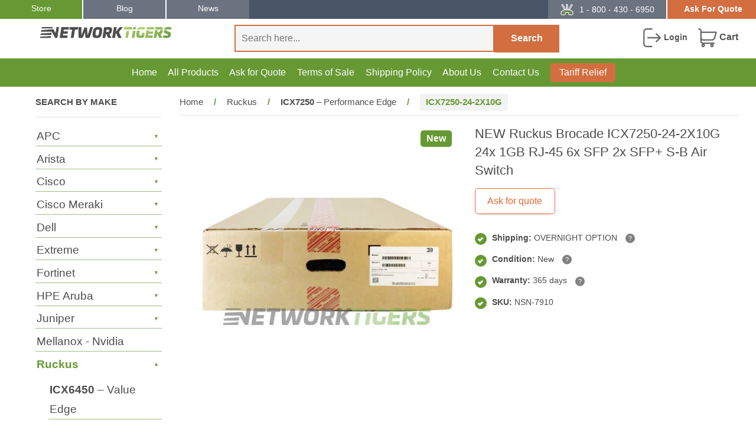

--- FILE ---
content_type: text/html; charset=utf-8
request_url: https://www.networktigers.com/products/icx7250-24-2x10g-ruckus-switch-new
body_size: 59013
content:
<!DOCTYPE html>
<html lang="en">
<head>
  







      

      
<script type="text/javascript">
var a = window.performance && window.performance.mark;
if (a) {
  window.performance.mark("shopsheriff.amp-snippet.start");
}
var doc = document;
var redirect = "/cart" === window.location.pathname
&& (doc.referrer.includes("ampproject.org") || doc.referrer.includes("/a/s/") )
&& !doc.location.search.includes("utm");

if(redirect) {
  var f = doc.location.search ? "&" : "?";
  window.location =
    window.location.origin
  + window.location.pathname
  + f
  + "utm_source=shopsheriff&utm_medium=amp&utm_campaign=shopsheriff&utm_content=add-to-cart";
}
if (a) {
  window.performance.mark("shopsheriff.amp-snippet.end");
}
      </script>


   <link rel="amphtml" href="https://www.networktigers.com/a/s/products/icx7250-24-2x10g-ruckus-switch-new">



  <meta charset="utf-8">
  <meta http-equiv="content-language" content="en-us">
  <meta http-equiv="X-UA-Compatible" content="IE=edge,chrome=1">
  <meta name="viewport" content="width=device-width,initial-scale=1">
  <meta name="theme-color" content="#693">
  <meta name="google-site-verification" content="H4fJMtXrQYyP1MxYR-Vv8mH_gQuzpL2j2F8NydpeGUI">
  <meta name="google-site-verification" content="ChulV1Upe8yBU0XjVS9hKSzOLwSVrs4JJC-v9bF6PA8">
  <meta name="msvalidate.01" content="E2682F2DC5D740DE94636EB634B9E9A4">
  <meta name="msvalidate.01" content="1C2C38D69CB444659EB3E6156DEEFAFA">
  <meta name="dmca-site-verification" content="eGpSenE1MkQrMVR0NVRBdzRUREh4dz090">
  <meta name="dmca-site-verification" content="dzVtb3U4eTNrWjBTdEJ2NzVyTzhQYnRvYlVIRGVqMWt5N3ZzeDJvWDVVST01">
  <meta name="dmca-site-verification" content="NXN3RkloQkRwZEdnblc5a2dBU2hjRVZhc2oyK0oyazlPTng2WGZLZUorWT01">
  <link rel="icon" href="https://www.networktigers.com/cdn/shop/files/favicon.png" type="image/png" sizes="32x32">
  <link rel="apple-touch-icon" href="https://www.networktigers.com/cdn/shop/files/apple-touch-icon.png" sizes="180x180">

  <link rel="dns-prefetch" href="//cdn.shopify.com">
  <link rel="dns-prefetch" href="//fonts.shopifycdn.com">
  <link rel="dns-prefetch" href="//cdn.priv.center">
  <link rel="preconnect" href="https://cdn.shopify.com" crossorigin>
  <link rel="preconnect" href="https://fonts.shopifycdn.com" crossorigin>
  <link rel="preconnect" href="https://cdn.priv.center" crossorigin>
  <link rel="preload" href="//www.networktigers.com/cdn/shop/t/325/assets/timber.min.css?v=375816549290168071765798462" as="style">
  <link rel="preload" href="//www.networktigers.com/cdn/shop/t/325/assets/theme.min.css?v=21310054459310883191765793095" as="style">
  <link rel="preload" href="//www.networktigers.com/cdn/shop/t/325/assets/theme.js?v=996708013369050861765793095" as="script">
  <link rel="preload" href="//www.networktigers.com/cdn/shop/t/325/assets/timber.js?v=133815743778051301911765793095" as="script">

  

  

  

  <title>
    ICX7250-24-2X10G | Ruckus Switch | Brocade ICX 7250 Series - new
    
  </title>

  
  

  
    <meta name="description" content="Find the Ruckus ICX7250-24-2X10G switch with 24 ports, dual 10GbE uplinks, stackable design at NetworkTigers. Fast shipping and 365-day warranty.">
  

  




  <meta property="og:type" content="product">
  <meta property="og:title" content="ICX7250-24-2X10G | Ruckus Switch | Brocade ICX 7250 Series - new">
  
  <meta property="og:image" content="http://www.networktigers.com/cdn/shop/products/brocade-ICX7250-24-new_97e3ec57-20fd-4c2a-bdfc-83e6bc6098dd_grande.jpg?v=1680522732">
  <meta property="og:image:secure_url" content="https://www.networktigers.com/cdn/shop/products/brocade-ICX7250-24-new_97e3ec57-20fd-4c2a-bdfc-83e6bc6098dd_grande.jpg?v=1680522732">
  
  <meta property="og:price:amount" content="959.99">
  <meta property="og:price:currency" content="USD">


  <meta property="og:description" content="Find the Ruckus ICX7250-24-2X10G switch with 24 ports, dual 10GbE uplinks, stackable design at NetworkTigers. Fast shipping and 365-day warranty.">

  <meta property="og:url" content="https://www.networktigers.com/products/icx7250-24-2x10g-ruckus-switch-new">
  <meta property="og:site_name" content="NetworkTigers">

  

<meta name="twitter:card" content="summary">



  <meta name="twitter:title" content="ICX7250-24-2X10G | Ruckus Switch | Brocade ICX 7250 Series - new">
  <meta name="twitter:description" content="Find the Ruckus ICX7250-24-2X10G switch with 24 ports, dual 10GbE uplinks, stackable design at NetworkTigers. Fast shipping and 365-day warranty.">
  <meta name="twitter:image" content="https://www.networktigers.com/cdn/shop/products/brocade-ICX7250-24-new_97e3ec57-20fd-4c2a-bdfc-83e6bc6098dd_medium.jpg?v=1680522732">
  <meta name="twitter:image:width" content="240">
  <meta name="twitter:image:height" content="240">



  <link rel="canonical" href="https://www.networktigers.com/products/icx7250-24-2x10g-ruckus-switch-new">
  
    <link rel="amphtml" href="https://www.networktigers.com/a/sc/amp/products/icx7250-24-2x10g-ruckus-switch-new">
  

  <link rel="stylesheet" href="//www.networktigers.com/cdn/shop/t/325/assets/timber.min.css?v=375816549290168071765798462">
  <link rel="stylesheet" href="//www.networktigers.com/cdn/shop/t/325/assets/theme.min.css?v=21310054459310883191765793095">
  

  <script src="//www.networktigers.com/cdn/shop/t/325/assets/jquery-3.7.1.min.js?v=147293088974801289311765793095" defer></script>

  <script>
    document.addEventListener("DOMContentLoaded", function () {
      window.Searchanise = window.Searchanise || {};
      Searchanise.forceUseExternalJQuery = false;
    });
  </script>

  <script>window.performance && window.performance.mark && window.performance.mark('shopify.content_for_header.start');</script><meta id="shopify-digital-wallet" name="shopify-digital-wallet" content="/9899318/digital_wallets/dialog">
<meta name="shopify-checkout-api-token" content="9fa23d5ce7d30ca1a98e2686d395d8ef">
<meta id="in-context-paypal-metadata" data-shop-id="9899318" data-venmo-supported="true" data-environment="production" data-locale="en_US" data-paypal-v4="true" data-currency="USD">
<link rel="alternate" type="application/json+oembed" href="https://www.networktigers.com/products/icx7250-24-2x10g-ruckus-switch-new.oembed">
<script async="async" src="/checkouts/internal/preloads.js?locale=en-US"></script>
<link rel="preconnect" href="https://shop.app" crossorigin="anonymous">
<script async="async" src="https://shop.app/checkouts/internal/preloads.js?locale=en-US&shop_id=9899318" crossorigin="anonymous"></script>
<script id="apple-pay-shop-capabilities" type="application/json">{"shopId":9899318,"countryCode":"US","currencyCode":"USD","merchantCapabilities":["supports3DS"],"merchantId":"gid:\/\/shopify\/Shop\/9899318","merchantName":"NetworkTigers","requiredBillingContactFields":["postalAddress","email","phone"],"requiredShippingContactFields":["postalAddress","email","phone"],"shippingType":"shipping","supportedNetworks":["visa","masterCard","amex","discover","elo","jcb"],"total":{"type":"pending","label":"NetworkTigers","amount":"1.00"},"shopifyPaymentsEnabled":true,"supportsSubscriptions":true}</script>
<script id="shopify-features" type="application/json">{"accessToken":"9fa23d5ce7d30ca1a98e2686d395d8ef","betas":["rich-media-storefront-analytics"],"domain":"www.networktigers.com","predictiveSearch":true,"shopId":9899318,"locale":"en"}</script>
<script>var Shopify = Shopify || {};
Shopify.shop = "andover-consulting-group.myshopify.com";
Shopify.locale = "en";
Shopify.currency = {"active":"USD","rate":"1.0"};
Shopify.country = "US";
Shopify.theme = {"name":"[Dec 15] About Page changes","id":147772637359,"schema_name":null,"schema_version":null,"theme_store_id":null,"role":"main"};
Shopify.theme.handle = "null";
Shopify.theme.style = {"id":null,"handle":null};
Shopify.cdnHost = "www.networktigers.com/cdn";
Shopify.routes = Shopify.routes || {};
Shopify.routes.root = "/";</script>
<script type="module">!function(o){(o.Shopify=o.Shopify||{}).modules=!0}(window);</script>
<script>!function(o){function n(){var o=[];function n(){o.push(Array.prototype.slice.apply(arguments))}return n.q=o,n}var t=o.Shopify=o.Shopify||{};t.loadFeatures=n(),t.autoloadFeatures=n()}(window);</script>
<script>
  window.ShopifyPay = window.ShopifyPay || {};
  window.ShopifyPay.apiHost = "shop.app\/pay";
  window.ShopifyPay.redirectState = null;
</script>
<script id="shop-js-analytics" type="application/json">{"pageType":"product"}</script>
<script defer="defer" async type="module" src="//www.networktigers.com/cdn/shopifycloud/shop-js/modules/v2/client.init-shop-cart-sync_BT-GjEfc.en.esm.js"></script>
<script defer="defer" async type="module" src="//www.networktigers.com/cdn/shopifycloud/shop-js/modules/v2/chunk.common_D58fp_Oc.esm.js"></script>
<script defer="defer" async type="module" src="//www.networktigers.com/cdn/shopifycloud/shop-js/modules/v2/chunk.modal_xMitdFEc.esm.js"></script>
<script type="module">
  await import("//www.networktigers.com/cdn/shopifycloud/shop-js/modules/v2/client.init-shop-cart-sync_BT-GjEfc.en.esm.js");
await import("//www.networktigers.com/cdn/shopifycloud/shop-js/modules/v2/chunk.common_D58fp_Oc.esm.js");
await import("//www.networktigers.com/cdn/shopifycloud/shop-js/modules/v2/chunk.modal_xMitdFEc.esm.js");

  window.Shopify.SignInWithShop?.initShopCartSync?.({"fedCMEnabled":true,"windoidEnabled":true});

</script>
<script>
  window.Shopify = window.Shopify || {};
  if (!window.Shopify.featureAssets) window.Shopify.featureAssets = {};
  window.Shopify.featureAssets['shop-js'] = {"shop-cart-sync":["modules/v2/client.shop-cart-sync_DZOKe7Ll.en.esm.js","modules/v2/chunk.common_D58fp_Oc.esm.js","modules/v2/chunk.modal_xMitdFEc.esm.js"],"init-fed-cm":["modules/v2/client.init-fed-cm_B6oLuCjv.en.esm.js","modules/v2/chunk.common_D58fp_Oc.esm.js","modules/v2/chunk.modal_xMitdFEc.esm.js"],"shop-cash-offers":["modules/v2/client.shop-cash-offers_D2sdYoxE.en.esm.js","modules/v2/chunk.common_D58fp_Oc.esm.js","modules/v2/chunk.modal_xMitdFEc.esm.js"],"shop-login-button":["modules/v2/client.shop-login-button_QeVjl5Y3.en.esm.js","modules/v2/chunk.common_D58fp_Oc.esm.js","modules/v2/chunk.modal_xMitdFEc.esm.js"],"pay-button":["modules/v2/client.pay-button_DXTOsIq6.en.esm.js","modules/v2/chunk.common_D58fp_Oc.esm.js","modules/v2/chunk.modal_xMitdFEc.esm.js"],"shop-button":["modules/v2/client.shop-button_DQZHx9pm.en.esm.js","modules/v2/chunk.common_D58fp_Oc.esm.js","modules/v2/chunk.modal_xMitdFEc.esm.js"],"avatar":["modules/v2/client.avatar_BTnouDA3.en.esm.js"],"init-windoid":["modules/v2/client.init-windoid_CR1B-cfM.en.esm.js","modules/v2/chunk.common_D58fp_Oc.esm.js","modules/v2/chunk.modal_xMitdFEc.esm.js"],"init-shop-for-new-customer-accounts":["modules/v2/client.init-shop-for-new-customer-accounts_C_vY_xzh.en.esm.js","modules/v2/client.shop-login-button_QeVjl5Y3.en.esm.js","modules/v2/chunk.common_D58fp_Oc.esm.js","modules/v2/chunk.modal_xMitdFEc.esm.js"],"init-shop-email-lookup-coordinator":["modules/v2/client.init-shop-email-lookup-coordinator_BI7n9ZSv.en.esm.js","modules/v2/chunk.common_D58fp_Oc.esm.js","modules/v2/chunk.modal_xMitdFEc.esm.js"],"init-shop-cart-sync":["modules/v2/client.init-shop-cart-sync_BT-GjEfc.en.esm.js","modules/v2/chunk.common_D58fp_Oc.esm.js","modules/v2/chunk.modal_xMitdFEc.esm.js"],"shop-toast-manager":["modules/v2/client.shop-toast-manager_DiYdP3xc.en.esm.js","modules/v2/chunk.common_D58fp_Oc.esm.js","modules/v2/chunk.modal_xMitdFEc.esm.js"],"init-customer-accounts":["modules/v2/client.init-customer-accounts_D9ZNqS-Q.en.esm.js","modules/v2/client.shop-login-button_QeVjl5Y3.en.esm.js","modules/v2/chunk.common_D58fp_Oc.esm.js","modules/v2/chunk.modal_xMitdFEc.esm.js"],"init-customer-accounts-sign-up":["modules/v2/client.init-customer-accounts-sign-up_iGw4briv.en.esm.js","modules/v2/client.shop-login-button_QeVjl5Y3.en.esm.js","modules/v2/chunk.common_D58fp_Oc.esm.js","modules/v2/chunk.modal_xMitdFEc.esm.js"],"shop-follow-button":["modules/v2/client.shop-follow-button_CqMgW2wH.en.esm.js","modules/v2/chunk.common_D58fp_Oc.esm.js","modules/v2/chunk.modal_xMitdFEc.esm.js"],"checkout-modal":["modules/v2/client.checkout-modal_xHeaAweL.en.esm.js","modules/v2/chunk.common_D58fp_Oc.esm.js","modules/v2/chunk.modal_xMitdFEc.esm.js"],"shop-login":["modules/v2/client.shop-login_D91U-Q7h.en.esm.js","modules/v2/chunk.common_D58fp_Oc.esm.js","modules/v2/chunk.modal_xMitdFEc.esm.js"],"lead-capture":["modules/v2/client.lead-capture_BJmE1dJe.en.esm.js","modules/v2/chunk.common_D58fp_Oc.esm.js","modules/v2/chunk.modal_xMitdFEc.esm.js"],"payment-terms":["modules/v2/client.payment-terms_Ci9AEqFq.en.esm.js","modules/v2/chunk.common_D58fp_Oc.esm.js","modules/v2/chunk.modal_xMitdFEc.esm.js"]};
</script>
<script>(function() {
  var isLoaded = false;
  function asyncLoad() {
    if (isLoaded) return;
    isLoaded = true;
    var urls = ["\/\/cdn.ywxi.net\/js\/partner-shopify.js?shop=andover-consulting-group.myshopify.com","\/\/cdn.ywxi.net\/js\/partner-shopify.js?shop=andover-consulting-group.myshopify.com","\/\/cdn.ywxi.net\/js\/partner-shopify.js?shop=andover-consulting-group.myshopify.com","https:\/\/cloudsearch-1f874.kxcdn.com\/shopify.js?srp=\/a\/search\u0026shop=andover-consulting-group.myshopify.com","https:\/\/customer-first-focus.b-cdn.net\/cffPCLoader_min.js?shop=andover-consulting-group.myshopify.com"];
    for (var i = 0; i < urls.length; i++) {
      var s = document.createElement('script');
      s.type = 'text/javascript';
      s.async = true;
      s.src = urls[i];
      var x = document.getElementsByTagName('script')[0];
      x.parentNode.insertBefore(s, x);
    }
  };
  if(window.attachEvent) {
    window.attachEvent('onload', asyncLoad);
  } else {
    window.addEventListener('load', asyncLoad, false);
  }
})();</script>
<script id="__st">var __st={"a":9899318,"offset":-28800,"reqid":"41e458b5-90a7-445b-b055-d77ef7bbd052-1769038751","pageurl":"www.networktigers.com\/products\/icx7250-24-2x10g-ruckus-switch-new","u":"f443c93da7b9","p":"product","rtyp":"product","rid":4792455233616};</script>
<script>window.ShopifyPaypalV4VisibilityTracking = true;</script>
<script id="captcha-bootstrap">!function(){'use strict';const t='contact',e='account',n='new_comment',o=[[t,t],['blogs',n],['comments',n],[t,'customer']],c=[[e,'customer_login'],[e,'guest_login'],[e,'recover_customer_password'],[e,'create_customer']],r=t=>t.map((([t,e])=>`form[action*='/${t}']:not([data-nocaptcha='true']) input[name='form_type'][value='${e}']`)).join(','),a=t=>()=>t?[...document.querySelectorAll(t)].map((t=>t.form)):[];function s(){const t=[...o],e=r(t);return a(e)}const i='password',u='form_key',d=['recaptcha-v3-token','g-recaptcha-response','h-captcha-response',i],f=()=>{try{return window.sessionStorage}catch{return}},m='__shopify_v',_=t=>t.elements[u];function p(t,e,n=!1){try{const o=window.sessionStorage,c=JSON.parse(o.getItem(e)),{data:r}=function(t){const{data:e,action:n}=t;return t[m]||n?{data:e,action:n}:{data:t,action:n}}(c);for(const[e,n]of Object.entries(r))t.elements[e]&&(t.elements[e].value=n);n&&o.removeItem(e)}catch(o){console.error('form repopulation failed',{error:o})}}const l='form_type',E='cptcha';function T(t){t.dataset[E]=!0}const w=window,h=w.document,L='Shopify',v='ce_forms',y='captcha';let A=!1;((t,e)=>{const n=(g='f06e6c50-85a8-45c8-87d0-21a2b65856fe',I='https://cdn.shopify.com/shopifycloud/storefront-forms-hcaptcha/ce_storefront_forms_captcha_hcaptcha.v1.5.2.iife.js',D={infoText:'Protected by hCaptcha',privacyText:'Privacy',termsText:'Terms'},(t,e,n)=>{const o=w[L][v],c=o.bindForm;if(c)return c(t,g,e,D).then(n);var r;o.q.push([[t,g,e,D],n]),r=I,A||(h.body.append(Object.assign(h.createElement('script'),{id:'captcha-provider',async:!0,src:r})),A=!0)});var g,I,D;w[L]=w[L]||{},w[L][v]=w[L][v]||{},w[L][v].q=[],w[L][y]=w[L][y]||{},w[L][y].protect=function(t,e){n(t,void 0,e),T(t)},Object.freeze(w[L][y]),function(t,e,n,w,h,L){const[v,y,A,g]=function(t,e,n){const i=e?o:[],u=t?c:[],d=[...i,...u],f=r(d),m=r(i),_=r(d.filter((([t,e])=>n.includes(e))));return[a(f),a(m),a(_),s()]}(w,h,L),I=t=>{const e=t.target;return e instanceof HTMLFormElement?e:e&&e.form},D=t=>v().includes(t);t.addEventListener('submit',(t=>{const e=I(t);if(!e)return;const n=D(e)&&!e.dataset.hcaptchaBound&&!e.dataset.recaptchaBound,o=_(e),c=g().includes(e)&&(!o||!o.value);(n||c)&&t.preventDefault(),c&&!n&&(function(t){try{if(!f())return;!function(t){const e=f();if(!e)return;const n=_(t);if(!n)return;const o=n.value;o&&e.removeItem(o)}(t);const e=Array.from(Array(32),(()=>Math.random().toString(36)[2])).join('');!function(t,e){_(t)||t.append(Object.assign(document.createElement('input'),{type:'hidden',name:u})),t.elements[u].value=e}(t,e),function(t,e){const n=f();if(!n)return;const o=[...t.querySelectorAll(`input[type='${i}']`)].map((({name:t})=>t)),c=[...d,...o],r={};for(const[a,s]of new FormData(t).entries())c.includes(a)||(r[a]=s);n.setItem(e,JSON.stringify({[m]:1,action:t.action,data:r}))}(t,e)}catch(e){console.error('failed to persist form',e)}}(e),e.submit())}));const S=(t,e)=>{t&&!t.dataset[E]&&(n(t,e.some((e=>e===t))),T(t))};for(const o of['focusin','change'])t.addEventListener(o,(t=>{const e=I(t);D(e)&&S(e,y())}));const B=e.get('form_key'),M=e.get(l),P=B&&M;t.addEventListener('DOMContentLoaded',(()=>{const t=y();if(P)for(const e of t)e.elements[l].value===M&&p(e,B);[...new Set([...A(),...v().filter((t=>'true'===t.dataset.shopifyCaptcha))])].forEach((e=>S(e,t)))}))}(h,new URLSearchParams(w.location.search),n,t,e,['guest_login'])})(!0,!0)}();</script>
<script integrity="sha256-4kQ18oKyAcykRKYeNunJcIwy7WH5gtpwJnB7kiuLZ1E=" data-source-attribution="shopify.loadfeatures" defer="defer" src="//www.networktigers.com/cdn/shopifycloud/storefront/assets/storefront/load_feature-a0a9edcb.js" crossorigin="anonymous"></script>
<script crossorigin="anonymous" defer="defer" src="//www.networktigers.com/cdn/shopifycloud/storefront/assets/shopify_pay/storefront-65b4c6d7.js?v=20250812"></script>
<script data-source-attribution="shopify.dynamic_checkout.dynamic.init">var Shopify=Shopify||{};Shopify.PaymentButton=Shopify.PaymentButton||{isStorefrontPortableWallets:!0,init:function(){window.Shopify.PaymentButton.init=function(){};var t=document.createElement("script");t.src="https://www.networktigers.com/cdn/shopifycloud/portable-wallets/latest/portable-wallets.en.js",t.type="module",document.head.appendChild(t)}};
</script>
<script data-source-attribution="shopify.dynamic_checkout.buyer_consent">
  function portableWalletsHideBuyerConsent(e){var t=document.getElementById("shopify-buyer-consent"),n=document.getElementById("shopify-subscription-policy-button");t&&n&&(t.classList.add("hidden"),t.setAttribute("aria-hidden","true"),n.removeEventListener("click",e))}function portableWalletsShowBuyerConsent(e){var t=document.getElementById("shopify-buyer-consent"),n=document.getElementById("shopify-subscription-policy-button");t&&n&&(t.classList.remove("hidden"),t.removeAttribute("aria-hidden"),n.addEventListener("click",e))}window.Shopify?.PaymentButton&&(window.Shopify.PaymentButton.hideBuyerConsent=portableWalletsHideBuyerConsent,window.Shopify.PaymentButton.showBuyerConsent=portableWalletsShowBuyerConsent);
</script>
<script data-source-attribution="shopify.dynamic_checkout.cart.bootstrap">document.addEventListener("DOMContentLoaded",(function(){function t(){return document.querySelector("shopify-accelerated-checkout-cart, shopify-accelerated-checkout")}if(t())Shopify.PaymentButton.init();else{new MutationObserver((function(e,n){t()&&(Shopify.PaymentButton.init(),n.disconnect())})).observe(document.body,{childList:!0,subtree:!0})}}));
</script>
<script id='scb4127' type='text/javascript' async='' src='https://www.networktigers.com/cdn/shopifycloud/privacy-banner/storefront-banner.js'></script><link id="shopify-accelerated-checkout-styles" rel="stylesheet" media="screen" href="https://www.networktigers.com/cdn/shopifycloud/portable-wallets/latest/accelerated-checkout-backwards-compat.css" crossorigin="anonymous">
<style id="shopify-accelerated-checkout-cart">
        #shopify-buyer-consent {
  margin-top: 1em;
  display: inline-block;
  width: 100%;
}

#shopify-buyer-consent.hidden {
  display: none;
}

#shopify-subscription-policy-button {
  background: none;
  border: none;
  padding: 0;
  text-decoration: underline;
  font-size: inherit;
  cursor: pointer;
}

#shopify-subscription-policy-button::before {
  box-shadow: none;
}

      </style>

<script>window.performance && window.performance.mark && window.performance.mark('shopify.content_for_header.end');</script>

  

  <script>
    
      Shopify.customer_logged_in = false;
      Shopify.customer_email = "";
    
    Shopify.log_uuids = true;
  </script>

  

  <script type="application/json" id="care-cart-shop-information">
    { "domain": "andover-consulting-group.myshopify.com" }
  </script>

  <script src="//www.networktigers.com/cdn/shop/t/325/assets/lazysizes.min.js?v=56805471290311245611765793095" defer></script>
  <style>.lazyload,.lazyloading{opacity:0}.lazyloaded{opacity:1;transition:opacity.3s}</style>

  

<!-- BEGIN app block: shopify://apps/powerful-form-builder/blocks/app-embed/e4bcb1eb-35b2-42e6-bc37-bfe0e1542c9d --><script type="text/javascript" hs-ignore data-cookieconsent="ignore">
  var Globo = Globo || {};
  var globoFormbuilderRecaptchaInit = function(){};
  var globoFormbuilderHcaptchaInit = function(){};
  window.Globo.FormBuilder = window.Globo.FormBuilder || {};
  window.Globo.FormBuilder.shop = {"configuration":{"money_format":"$ {{amount}}"},"pricing":{"features":{"bulkOrderForm":true,"cartForm":true,"fileUpload":30,"removeCopyright":true,"restrictedEmailDomains":false,"metrics":true}},"settings":{"copyright":"Powered by <a href=\"https://globosoftware.net\" target=\"_blank\">Globo</a> <a href=\"https://apps.shopify.com/form-builder-contact-form\" target=\"_blank\">Contact Form</a>","hideWaterMark":false,"reCaptcha":{"recaptchaType":"v3","siteKey":false,"languageCode":"en"},"hCaptcha":{"siteKey":"de48b488-7a0a-4100-9db6-9044ab8cfe28"},"scrollTop":false,"customCssCode":"","customCssEnabled":false,"additionalColumns":[]},"encryption_form_id":1,"url":"https://app.powerfulform.com/","CDN_URL":"https://dxo9oalx9qc1s.cloudfront.net","app_id":"1783207"};

  if(window.Globo.FormBuilder.shop.settings.customCssEnabled && window.Globo.FormBuilder.shop.settings.customCssCode){
    const customStyle = document.createElement('style');
    customStyle.type = 'text/css';
    customStyle.innerHTML = window.Globo.FormBuilder.shop.settings.customCssCode;
    document.head.appendChild(customStyle);
  }

  window.Globo.FormBuilder.forms = [];
    
      
      
      
      window.Globo.FormBuilder.forms[73786] = {"73786":{"elements":[{"id":"group-1","type":"group","label":"Page 1","description":"","elements":[{"id":"text","type":"text","label":"First Name","placeholder":{"en":"First Name"},"description":null,"hideLabel":false,"required":true,"columnWidth":100,"keepPositionLabel":true},{"id":"text-2","type":"text","label":"Last Name","placeholder":"Last Name","description":null,"hideLabel":false,"required":true,"columnWidth":100,"conditionalField":false},{"id":"email","type":"email","label":"Email","placeholder":"Email","description":null,"hideLabel":false,"required":true,"columnWidth":100,"conditionalField":false,"inputIcon":"\u003csvg xmlns=\"http:\/\/www.w3.org\/2000\/svg\" viewBox=\"0 0 20 20\"\u003e\u003cpath fill-rule=\"evenodd\" d=\"M5.75 4.5c-1.519 0-2.75 1.231-2.75 2.75v5.5c0 1.519 1.231 2.75 2.75 2.75h8.5c1.519 0 2.75-1.231 2.75-2.75v-5.5c0-1.519-1.231-2.75-2.75-2.75h-8.5Zm-1.25 2.75c0-.69.56-1.25 1.25-1.25h8.5c.69 0 1.25.56 1.25 1.25v5.5c0 .69-.56 1.25-1.25 1.25h-8.5c-.69 0-1.25-.56-1.25-1.25v-5.5Zm2.067.32c-.375-.175-.821-.013-.997.363-.175.375-.013.821.363.997l3.538 1.651c.335.156.723.156 1.058 0l3.538-1.651c.376-.176.538-.622.363-.997-.175-.376-.622-.538-.997-.363l-3.433 1.602-3.433-1.602Z\"\/\u003e\u003c\/svg\u003e"},{"id":"text-8","type":"text","label":{"en":"Company"},"placeholder":{"en":"Company Name"},"description":"","limitCharacters":false,"characters":100,"hideLabel":false,"keepPositionLabel":false,"columnWidth":100,"displayType":"show","displayDisjunctive":false,"conditionalField":false},{"id":"textarea","type":"textarea","label":{"en":"Please list the products and quantities you would like us to add to the quote."},"placeholder":{"en":"Copy and paste (from Excel or text) a list of your assets."},"description":null,"hideLabel":false,"required":true,"columnWidth":100,"conditionalField":false,"onlyShowIf":false,"select":false,"displayType":"show","displayRules":[{"field":"","relation":"equal","condition":""}],"customClass":"asset-list","ifHideLabel":false},{"id":"text-3","type":"text","label":{"en":"Address line 1"},"placeholder":{"en":"Address line 1"},"description":null,"hideLabel":false,"required":true,"columnWidth":100,"conditionalField":false},{"id":"text-4","type":"text","label":"Address line 2","placeholder":"Address line 2","description":null,"hideLabel":false,"required":false,"columnWidth":100,"conditionalField":false,"displayType":"show","displayRules":[{"field":"","relation":"equal","condition":""}]},{"id":"text-5","type":"text","label":"City","placeholder":"City","description":null,"hideLabel":false,"required":true,"columnWidth":100,"conditionalField":false},{"id":"text-6","type":"text","label":"State\/Prov\/Region","placeholder":"State\/Prov\/Region","description":null,"hideLabel":false,"required":true,"columnWidth":100,"conditionalField":false},{"id":"text-7","type":"text","label":"Postal\/Zip","placeholder":"Postal\/Zip","description":null,"hideLabel":false,"required":true,"columnWidth":100,"conditionalField":false},{"id":"select","type":"select","label":"Country","placeholder":"Please select","options":[{"label":"Afghanistan","value":"Afghanistan"},{"label":"Aland Islands","value":"Aland Islands"},{"label":"Albania","value":"Albania"},{"label":"Algeria","value":"Algeria"},{"label":"Angola","value":"Angola"},{"label":"Anguilla","value":"Anguilla"},{"label":"Antigua And Barbuda","value":"Antigua And Barbuda"},{"label":"Argentina","value":"Argentina"},{"label":"Armenia","value":"Armenia"},{"label":"Aruba","value":"Aruba"},{"label":"Australia","value":"Australia"},{"label":"Austria","value":"Austria"},{"label":"Azerbaijan","value":"Azerbaijan"},{"label":"Bahamas","value":"Bahamas"},{"label":"Bahrain","value":"Bahrain"},{"label":"Bangladesh","value":"Bangladesh"},{"label":"Barbados","value":"Barbados"},{"label":"Belarus","value":"Belarus"},{"label":"Belgium","value":"Belgium"},{"label":"Belize","value":"Belize"},{"label":"Benin","value":"Benin"},{"label":"Bermuda","value":"Bermuda"},{"label":"Bhutan","value":"Bhutan"},{"label":"Bolivia","value":"Bolivia"},{"label":"Bosnia And Herzegovina","value":"Bosnia And Herzegovina"},{"label":"Botswana","value":"Botswana"},{"label":"Bouvet Island","value":"Bouvet Island"},{"label":"Brazil","value":"Brazil"},{"label":"British Indian Ocean Territory","value":"British Indian Ocean Territory"},{"label":"Virgin Islands, British","value":"Virgin Islands, British"},{"label":"Brunei","value":"Brunei"},{"label":"Bulgaria","value":"Bulgaria"},{"label":"Burkina Faso","value":"Burkina Faso"},{"label":"Burundi","value":"Burundi"},{"label":"Cambodia","value":"Cambodia"},{"label":"Republic of Cameroon","value":"Republic of Cameroon"},{"label":"Canada","value":"Canada"},{"label":"Cape Verde","value":"Cape Verde"},{"label":"Caribbean Netherlands","value":"Caribbean Netherlands"},{"label":"Cayman Islands","value":"Cayman Islands"},{"label":"Central African Republic","value":"Central African Republic"},{"label":"Chad","value":"Chad"},{"label":"Chile","value":"Chile"},{"label":"China","value":"China"},{"label":"Christmas Island","value":"Christmas Island"},{"label":"Cocos (Keeling) Islands","value":"Cocos (Keeling) Islands"},{"label":"Colombia","value":"Colombia"},{"label":"Comoros","value":"Comoros"},{"label":"Congo","value":"Congo"},{"label":"Congo, The Democratic Republic Of The","value":"Congo, The Democratic Republic Of The"},{"label":"Cook Islands","value":"Cook Islands"},{"label":"Costa Rica","value":"Costa Rica"},{"label":"Croatia","value":"Croatia"},{"label":"Cuba","value":"Cuba"},{"label":"Curaçao","value":"Curaçao"},{"label":"Cyprus","value":"Cyprus"},{"label":"Czech Republic","value":"Czech Republic"},{"label":"Côte d'Ivoire","value":"Côte d'Ivoire"},{"label":"Denmark","value":"Denmark"},{"label":"Djibouti","value":"Djibouti"},{"label":"Dominica","value":"Dominica"},{"label":"Dominican Republic","value":"Dominican Republic"},{"label":"Ecuador","value":"Ecuador"},{"label":"Egypt","value":"Egypt"},{"label":"El Salvador","value":"El Salvador"},{"label":"Equatorial Guinea","value":"Equatorial Guinea"},{"label":"Eritrea","value":"Eritrea"},{"label":"Estonia","value":"Estonia"},{"label":"Eswatini","value":"Eswatini"},{"label":"Ethiopia","value":"Ethiopia"},{"label":"Falkland Islands (Malvinas)","value":"Falkland Islands (Malvinas)"},{"label":"Faroe Islands","value":"Faroe Islands"},{"label":"Fiji","value":"Fiji"},{"label":"Finland","value":"Finland"},{"label":"France","value":"France"},{"label":"French Guiana","value":"French Guiana"},{"label":"French Polynesia","value":"French Polynesia"},{"label":"French Southern Territories","value":"French Southern Territories"},{"label":"Gabon","value":"Gabon"},{"label":"Gambia","value":"Gambia"},{"label":"Georgia","value":"Georgia"},{"label":"Germany","value":"Germany"},{"label":"Ghana","value":"Ghana"},{"label":"Gibraltar","value":"Gibraltar"},{"label":"Greece","value":"Greece"},{"label":"Greenland","value":"Greenland"},{"label":"Grenada","value":"Grenada"},{"label":"Guadeloupe","value":"Guadeloupe"},{"label":"Guatemala","value":"Guatemala"},{"label":"Guernsey","value":"Guernsey"},{"label":"Guinea","value":"Guinea"},{"label":"Guinea Bissau","value":"Guinea Bissau"},{"label":"Guyana","value":"Guyana"},{"label":"Haiti","value":"Haiti"},{"label":"Heard Island And Mcdonald Islands","value":"Heard Island And Mcdonald Islands"},{"label":"Honduras","value":"Honduras"},{"label":"Hong Kong","value":"Hong Kong"},{"label":"Hungary","value":"Hungary"},{"label":"Iceland","value":"Iceland"},{"label":"India","value":"India"},{"label":"Indonesia","value":"Indonesia"},{"label":"Iran, Islamic Republic Of","value":"Iran, Islamic Republic Of"},{"label":"Iraq","value":"Iraq"},{"label":"Ireland","value":"Ireland"},{"label":"Isle Of Man","value":"Isle Of Man"},{"label":"Israel","value":"Israel"},{"label":"Italy","value":"Italy"},{"label":"Jamaica","value":"Jamaica"},{"label":"Japan","value":"Japan"},{"label":"Jersey","value":"Jersey"},{"label":"Jordan","value":"Jordan"},{"label":"Kazakhstan","value":"Kazakhstan"},{"label":"Kenya","value":"Kenya"},{"label":"Kiribati","value":"Kiribati"},{"label":"Kosovo","value":"Kosovo"},{"label":"Kuwait","value":"Kuwait"},{"label":"Kyrgyzstan","value":"Kyrgyzstan"},{"label":"Lao People's Democratic Republic","value":"Lao People's Democratic Republic"},{"label":"Latvia","value":"Latvia"},{"label":"Lebanon","value":"Lebanon"},{"label":"Lesotho","value":"Lesotho"},{"label":"Liberia","value":"Liberia"},{"label":"Libyan Arab Jamahiriya","value":"Libyan Arab Jamahiriya"},{"label":"Liechtenstein","value":"Liechtenstein"},{"label":"Lithuania","value":"Lithuania"},{"label":"Luxembourg","value":"Luxembourg"},{"label":"Macao","value":"Macao"},{"label":"Madagascar","value":"Madagascar"},{"label":"Malawi","value":"Malawi"},{"label":"Malaysia","value":"Malaysia"},{"label":"Maldives","value":"Maldives"},{"label":"Mali","value":"Mali"},{"label":"Malta","value":"Malta"},{"label":"Martinique","value":"Martinique"},{"label":"Mauritania","value":"Mauritania"},{"label":"Mauritius","value":"Mauritius"},{"label":"Mayotte","value":"Mayotte"},{"label":"Mexico","value":"Mexico"},{"label":"Moldova, Republic of","value":"Moldova, Republic of"},{"label":"Monaco","value":"Monaco"},{"label":"Mongolia","value":"Mongolia"},{"label":"Montenegro","value":"Montenegro"},{"label":"Montserrat","value":"Montserrat"},{"label":"Morocco","value":"Morocco"},{"label":"Mozambique","value":"Mozambique"},{"label":"Myanmar","value":"Myanmar"},{"label":"Namibia","value":"Namibia"},{"label":"Nauru","value":"Nauru"},{"label":"Nepal","value":"Nepal"},{"label":"Netherlands","value":"Netherlands"},{"label":"Netherlands Antilles","value":"Netherlands Antilles"},{"label":"New Caledonia","value":"New Caledonia"},{"label":"New Zealand","value":"New Zealand"},{"label":"Nicaragua","value":"Nicaragua"},{"label":"Niger","value":"Niger"},{"label":"Nigeria","value":"Nigeria"},{"label":"Niue","value":"Niue"},{"label":"Norfolk Island","value":"Norfolk Island"},{"label":"Korea, Democratic People's Republic Of","value":"Korea, Democratic People's Republic Of"},{"label":"North Macedonia","value":"North Macedonia"},{"label":"Norway","value":"Norway"},{"label":"Oman","value":"Oman"},{"label":"Pakistan","value":"Pakistan"},{"label":"Palestinian Territory, Occupied","value":"Palestinian Territory, Occupied"},{"label":"Panama","value":"Panama"},{"label":"Papua New Guinea","value":"Papua New Guinea"},{"label":"Paraguay","value":"Paraguay"},{"label":"Peru","value":"Peru"},{"label":"Philippines","value":"Philippines"},{"label":"Pitcairn","value":"Pitcairn"},{"label":"Poland","value":"Poland"},{"label":"Portugal","value":"Portugal"},{"label":"Qatar","value":"Qatar"},{"label":"Reunion","value":"Reunion"},{"label":"Romania","value":"Romania"},{"label":"Russia","value":"Russia"},{"label":"Rwanda","value":"Rwanda"},{"label":"Samoa","value":"Samoa"},{"label":"San Marino","value":"San Marino"},{"label":"Sao Tome And Principe","value":"Sao Tome And Principe"},{"label":"Saudi Arabia","value":"Saudi Arabia"},{"label":"Senegal","value":"Senegal"},{"label":"Serbia","value":"Serbia"},{"label":"Seychelles","value":"Seychelles"},{"label":"Sierra Leone","value":"Sierra Leone"},{"label":"Singapore","value":"Singapore"},{"label":"Sint Maarten","value":"Sint Maarten"},{"label":"Slovakia","value":"Slovakia"},{"label":"Slovenia","value":"Slovenia"},{"label":"Solomon Islands","value":"Solomon Islands"},{"label":"Somalia","value":"Somalia"},{"label":"South Africa","value":"South Africa"},{"label":"South Georgia And The South Sandwich Islands","value":"South Georgia And The South Sandwich Islands"},{"label":"South Korea","value":"South Korea"},{"label":"South Sudan","value":"South Sudan"},{"label":"Spain","value":"Spain"},{"label":"Sri Lanka","value":"Sri Lanka"},{"label":"Saint Barthélemy","value":"Saint Barthélemy"},{"label":"Saint Helena","value":"Saint Helena"},{"label":"Saint Kitts And Nevis","value":"Saint Kitts And Nevis"},{"label":"Saint Lucia","value":"Saint Lucia"},{"label":"Saint Martin","value":"Saint Martin"},{"label":"Saint Pierre And Miquelon","value":"Saint Pierre And Miquelon"},{"label":"St. Vincent","value":"St. Vincent"},{"label":"Sudan","value":"Sudan"},{"label":"Suriname","value":"Suriname"},{"label":"Svalbard And Jan Mayen","value":"Svalbard And Jan Mayen"},{"label":"Sweden","value":"Sweden"},{"label":"Switzerland","value":"Switzerland"},{"label":"Syria","value":"Syria"},{"label":"Taiwan","value":"Taiwan"},{"label":"Tajikistan","value":"Tajikistan"},{"label":"Tanzania, United Republic Of","value":"Tanzania, United Republic Of"},{"label":"Thailand","value":"Thailand"},{"label":"Timor Leste","value":"Timor Leste"},{"label":"Togo","value":"Togo"},{"label":"Tokelau","value":"Tokelau"},{"label":"Tonga","value":"Tonga"},{"label":"Trinidad and Tobago","value":"Trinidad and Tobago"},{"label":"Tunisia","value":"Tunisia"},{"label":"Turkey","value":"Turkey"},{"label":"Turkmenistan","value":"Turkmenistan"},{"label":"Turks and Caicos Islands","value":"Turks and Caicos Islands"},{"label":"Tuvalu","value":"Tuvalu"},{"label":"United States Minor Outlying Islands","value":"United States Minor Outlying Islands"},{"label":"Uganda","value":"Uganda"},{"label":"Ukraine","value":"Ukraine"},{"label":"United Arab Emirates","value":"United Arab Emirates"},{"label":"United Kingdom","value":"United Kingdom"},{"label":"United States","value":"United States"},{"label":"Uruguay","value":"Uruguay"},{"label":"Uzbekistan","value":"Uzbekistan"},{"label":"Vanuatu","value":"Vanuatu"},{"label":"Holy See (Vatican City State)","value":"Holy See (Vatican City State)"},{"label":"Venezuela","value":"Venezuela"},{"label":"Vietnam","value":"Vietnam"},{"label":"Wallis And Futuna","value":"Wallis And Futuna"},{"label":"Western Sahara","value":"Western Sahara"},{"label":"Yemen","value":"Yemen"},{"label":"Zambia","value":"Zambia"},{"label":"Zimbabwe","value":"Zimbabwe"}],"description":null,"hideLabel":false,"required":true,"columnWidth":100,"conditionalField":false,"defaultOption":"United States","selectWithSearch":true,"ifHideLabel":true},{"id":"phone","type":"phone","label":"Phone Number","placeholder":"Phone Number","description":null,"hideLabel":false,"required":true,"columnWidth":50,"conditionalField":false,"onlyShowIf":false,"select":false,"inputIcon":"\u003csvg xmlns=\"http:\/\/www.w3.org\/2000\/svg\" width=\"16\" height=\"16\" fill=\"currentColor\" class=\"bi bi-telephone\" viewBox=\"0 0 16 16\"\u003e\n  \u003cpath d=\"M3.654 1.328a.678.678 0 0 0-1.015-.063L1.605 2.3c-.483.484-.661 1.169-.45 1.77a17.6 17.6 0 0 0 4.168 6.608 17.6 17.6 0 0 0 6.608 4.168c.601.211 1.286.033 1.77-.45l1.034-1.034a.678.678 0 0 0-.063-1.015l-2.307-1.794a.68.68 0 0 0-.58-.122l-2.19.547a1.75 1.75 0 0 1-1.657-.459L5.482 8.062a1.75 1.75 0 0 1-.46-1.657l.548-2.19a.68.68 0 0 0-.122-.58zM1.884.511a1.745 1.745 0 0 1 2.612.163L6.29 2.98c.329.423.445.974.315 1.494l-.547 2.19a.68.68 0 0 0 .178.643l2.457 2.457a.68.68 0 0 0 .644.178l2.189-.547a1.75 1.75 0 0 1 1.494.315l2.306 1.794c.829.645.905 1.87.163 2.611l-1.034 1.034c-.74.74-1.846 1.065-2.877.702a18.6 18.6 0 0 1-7.01-4.42 18.6 18.6 0 0 1-4.42-7.009c-.362-1.03-.037-2.137.703-2.877z\"\/\u003e\n\u003c\/svg\u003e","validatePhone":true,"onlyShowFlag":false,"defaultCountryCode":"auto"},{"id":"text-1","type":"text","label":{"en":"Extension"},"placeholder":{"en":"Phone Extension"},"description":"","limitCharacters":false,"characters":100,"hideLabel":false,"keepPositionLabel":false,"columnWidth":50,"displayType":"show","displayDisjunctive":false,"conditionalField":false,"inputIcon":"\u003csvg xmlns=\"http:\/\/www.w3.org\/2000\/svg\" viewBox=\"0 0 20 20\"\u003e\u003cpath d=\"M12.28 8.78a.75.75 0 0 1-1.06-1.06l3.22-3.22h-1.19a.75.75 0 0 1 0-1.5h3a.75.75 0 0 1 .75.75v3a.75.75 0 1 1-1.5 0v-1.19l-3.22 3.22Z\"\/\u003e\u003cpath fill-rule=\"evenodd\" d=\"M5.75 3.5a2.25 2.25 0 0 0-2.25 2.25v2.75a1 1 0 0 0 1 1h4a1 1 0 0 0 1-1v-4a1 1 0 0 0-1-1h-2.75Zm-.75 2.25a.75.75 0 0 1 .75-.75h2.25v3h-3v-2.25Z\"\/\u003e\u003cpath fill-rule=\"evenodd\" d=\"M3.5 14.25a2.25 2.25 0 0 0 2.25 2.25h2.75a1 1 0 0 0 1-1v-4a1 1 0 0 0-1-1h-4a1 1 0 0 0-1 1v2.75Zm2.25.75a.75.75 0 0 1-.75-.75v-2.25h3v3h-2.25Z\"\/\u003e\u003cpath fill-rule=\"evenodd\" d=\"M14.25 16.5a2.25 2.25 0 0 0 2.25-2.25v-2.75a1 1 0 0 0-1-1h-4a1 1 0 0 0-1 1v4a1 1 0 0 0 1 1h2.75Zm.75-2.25a.75.75 0 0 1-.75.75h-2.25v-3h3v2.25Z\"\/\u003e\u003c\/svg\u003e","displayRules":[{"field":"","relation":"equal","condition":""}]},{"id":"acceptTerms-1","type":"acceptTerms","label":{"en":"Are you tax exempt for your ship-to location?"},"rawOption":"Yes","defaultSelected":false,"description":"","columnWidth":100,"displayType":"show","displayDisjunctive":false,"conditionalField":false,"displayRules":[{"field":"","relation":"equal","condition":""}]},{"id":"file2-1","type":"file2","label":"Attachments","button-text":"Browse file","placeholder":{"en":"Please attach your Tax Exempt Form"},"hint":{"en":"Supported format: JPG, PNG, PDF"},"allowed-multiple":true,"allowed-extensions":["jpg","png","pdf"],"description":"","hideLabel":true,"keepPositionLabel":false,"columnWidth":100,"displayType":"show","displayDisjunctive":false,"conditionalField":true,"sizeLimit":"10","displayRules":[{"field":"acceptTerms-1","relation":"equal","condition":"Yes"}]}]}],"errorMessage":{"required":"{{ label | capitalize }} is required","minSelections":"Please choose at least {{ min_selections }} options","maxSelections":"Please choose at maximum of {{ max_selections }} options","exactlySelections":"Please choose exactly {{ exact_selections }} options","invalid":"Invalid","invalidName":"Invalid name","invalidEmail":"Email address is invalid","restrictedEmailDomain":"This email domain is restricted","invalidURL":"Invalid url","invalidPhone":"Invalid phone","invalidNumber":"Invalid number","invalidPassword":"Invalid password","confirmPasswordNotMatch":"Confirmed password doesn't match","customerAlreadyExists":"Customer already exists","keyAlreadyExists":"Data already exists","fileSizeLimit":"File size limit","fileNotAllowed":"File not allowed","requiredCaptcha":"Required captcha","requiredProducts":"Please select product","limitQuantity":"The number of products left in stock has been exceeded","shopifyInvalidPhone":"phone - Enter a valid phone number to use this delivery method","shopifyPhoneHasAlready":"phone - Phone has already been taken","shopifyInvalidProvice":"addresses.province - is not valid","otherError":"Something went wrong, please try again"},"appearance":{"layout":"default","width":650,"style":"material_outlined","mainColor":"#1c1c1c","floatingIcon":"\u003csvg aria-hidden=\"true\" focusable=\"false\" data-prefix=\"far\" data-icon=\"envelope\" class=\"svg-inline--fa fa-envelope fa-w-16\" role=\"img\" xmlns=\"http:\/\/www.w3.org\/2000\/svg\" viewBox=\"0 0 512 512\"\u003e\u003cpath fill=\"currentColor\" d=\"M464 64H48C21.49 64 0 85.49 0 112v288c0 26.51 21.49 48 48 48h416c26.51 0 48-21.49 48-48V112c0-26.51-21.49-48-48-48zm0 48v40.805c-22.422 18.259-58.168 46.651-134.587 106.49-16.841 13.247-50.201 45.072-73.413 44.701-23.208.375-56.579-31.459-73.413-44.701C106.18 199.465 70.425 171.067 48 152.805V112h416zM48 400V214.398c22.914 18.251 55.409 43.862 104.938 82.646 21.857 17.205 60.134 55.186 103.062 54.955 42.717.231 80.509-37.199 103.053-54.947 49.528-38.783 82.032-64.401 104.947-82.653V400H48z\"\u003e\u003c\/path\u003e\u003c\/svg\u003e","floatingText":null,"displayOnAllPage":false,"formType":"normalForm","background":"color","backgroundColor":"#fff","descriptionColor":"#6c757d","headingColor":"#000","labelColor":"#1c1c1c","optionColor":"#000","paragraphBackground":"#fff","paragraphColor":"#000","colorScheme":{"solidButton":{"red":102,"green":153,"blue":51},"solidButtonLabel":{"red":255,"green":255,"blue":255},"text":{"red":28,"green":28,"blue":28},"outlineButton":{"red":102,"green":153,"blue":51},"background":{"red":255,"green":255,"blue":255}},"popup_trigger":{"after_scrolling":false,"after_timer":false,"on_exit_intent":false},"fontSize":"large","imageLayout":"none"},"afterSubmit":{"gaEventName":"globo_form_submit","gaEventCategory":"Form Builder by Globo","gaEventAction":"Submit","gaEventLabel":"Contact us form","action":"hideForm","title":{"en":"Thanks for contacting us {{text}}!"},"message":{"en":"\u003cp class=\"ql-align-center\"\u003eA team member will get back to you within 24 hours.\u003c\/p\u003e\u003cp class=\"ql-align-center\"\u003eIf you have any questions, reply to this email\u003c\/p\u003e\u003cp class=\"ql-align-center\"\u003eor contact us at\u0026nbsp;\u003ca href=\"mailto:mike@networktigers.com\" rel=\"noopener noreferrer\" target=\"_blank\"\u003esales@networktigers.com\u003c\/a\u003e   \u003c\/p\u003e\u003cp\u003e   \u003c\/p\u003e"},"redirectUrl":null,"enableGa":true},"footer":{"description":null,"previousText":"Previous","nextText":"Next","submitText":"Submit","submitAlignment":"left","submitFullWidth":true},"header":{"active":true,"title":{"en":"Ask for Quote"},"description":{"en":"\u003cp\u003e\u003cspan style=\"font-size: 16px; caret-color: rgb(76, 76, 76); color: rgb(76, 76, 76); font-family: Lato, HelveticaNeue, 'Helvetica Neue', sans-serif; background-color: rgb(255, 255, 255);\"\u003eTo help us assemble a quote, please send us the information below.\u003c\/span\u003e\u003c\/p\u003e"},"headerAlignment":"left"},"isStepByStepForm":true,"publish":{"requiredLogin":false,"requiredLoginMessage":"Please \u003ca href='\/account\/login' title='login'\u003elogin\u003c\/a\u003e to continue"},"reCaptcha":{"captchaType":"recaptcha","enable":true},"html":"\n\u003cdiv class=\"globo-form default-form globo-form-id-73786 \" data-locale=\"en\" \u003e\n\n\u003cstyle\u003e\n\n\n    :root .globo-form-app[data-id=\"73786\"]{\n        \n        --gfb-color-solidButton: 102,153,51;\n        --gfb-color-solidButtonColor: rgb(var(--gfb-color-solidButton));\n        --gfb-color-solidButtonLabel: 255,255,255;\n        --gfb-color-solidButtonLabelColor: rgb(var(--gfb-color-solidButtonLabel));\n        --gfb-color-text: 28,28,28;\n        --gfb-color-textColor: rgb(var(--gfb-color-text));\n        --gfb-color-outlineButton: 102,153,51;\n        --gfb-color-outlineButtonColor: rgb(var(--gfb-color-outlineButton));\n        --gfb-color-background: 255,255,255;\n        --gfb-color-backgroundColor: rgb(var(--gfb-color-background));\n        \n        --gfb-main-color: #1c1c1c;\n        --gfb-primary-color: var(--gfb-color-solidButtonColor, var(--gfb-main-color));\n        --gfb-primary-text-color: var(--gfb-color-solidButtonLabelColor, #FFF);\n        --gfb-form-width: 650px;\n        --gfb-font-family: inherit;\n        --gfb-font-style: inherit;\n        --gfb--image: 40%;\n        --gfb-image-ratio-draft: var(--gfb--image);\n        --gfb-image-ratio: var(--gfb-image-ratio-draft);\n        \n        --gfb-bg-temp-color: #FFF;\n        --gfb-bg-position: ;\n        \n            --gfb-bg-temp-color: #fff;\n        \n        --gfb-bg-color: var(--gfb-color-backgroundColor, var(--gfb-bg-temp-color));\n        \n    }\n    \n.globo-form-id-73786 .globo-form-app{\n    max-width: 650px;\n    width: -webkit-fill-available;\n    \n    background-color: var(--gfb-bg-color);\n    \n    \n}\n\n.globo-form-id-73786 .globo-form-app .globo-heading{\n    color: var(--gfb-color-textColor, #000)\n}\n\n\n.globo-form-id-73786 .globo-form-app .header {\n    text-align:left;\n}\n\n\n.globo-form-id-73786 .globo-form-app .globo-description,\n.globo-form-id-73786 .globo-form-app .header .globo-description{\n    --gfb-color-description: rgba(var(--gfb-color-text), 0.8);\n    color: var(--gfb-color-description, #6c757d);\n}\n.globo-form-id-73786 .globo-form-app .globo-label,\n.globo-form-id-73786 .globo-form-app .globo-form-control label.globo-label,\n.globo-form-id-73786 .globo-form-app .globo-form-control label.globo-label span.label-content{\n    color: var(--gfb-color-textColor, #1c1c1c);\n    text-align: left;\n}\n.globo-form-id-73786 .globo-form-app .globo-label.globo-position-label{\n    height: 20px !important;\n}\n.globo-form-id-73786 .globo-form-app .globo-form-control .help-text.globo-description,\n.globo-form-id-73786 .globo-form-app .globo-form-control span.globo-description{\n    --gfb-color-description: rgba(var(--gfb-color-text), 0.8);\n    color: var(--gfb-color-description, #6c757d);\n}\n.globo-form-id-73786 .globo-form-app .globo-form-control .checkbox-wrapper .globo-option,\n.globo-form-id-73786 .globo-form-app .globo-form-control .radio-wrapper .globo-option\n{\n    color: var(--gfb-color-textColor, #1c1c1c);\n}\n.globo-form-id-73786 .globo-form-app .footer,\n.globo-form-id-73786 .globo-form-app .gfb__footer{\n    text-align:left;\n}\n.globo-form-id-73786 .globo-form-app .footer button,\n.globo-form-id-73786 .globo-form-app .gfb__footer button{\n    border:1px solid var(--gfb-primary-color);\n    \n        width:100%;\n    \n}\n.globo-form-id-73786 .globo-form-app .footer button.submit,\n.globo-form-id-73786 .globo-form-app .gfb__footer button.submit\n.globo-form-id-73786 .globo-form-app .footer button.checkout,\n.globo-form-id-73786 .globo-form-app .gfb__footer button.checkout,\n.globo-form-id-73786 .globo-form-app .footer button.action.loading .spinner,\n.globo-form-id-73786 .globo-form-app .gfb__footer button.action.loading .spinner{\n    background-color: var(--gfb-primary-color);\n    color : #ffffff;\n}\n.globo-form-id-73786 .globo-form-app .globo-form-control .star-rating\u003efieldset:not(:checked)\u003elabel:before {\n    content: url('data:image\/svg+xml; utf8, \u003csvg aria-hidden=\"true\" focusable=\"false\" data-prefix=\"far\" data-icon=\"star\" class=\"svg-inline--fa fa-star fa-w-18\" role=\"img\" xmlns=\"http:\/\/www.w3.org\/2000\/svg\" viewBox=\"0 0 576 512\"\u003e\u003cpath fill=\"%231c1c1c\" d=\"M528.1 171.5L382 150.2 316.7 17.8c-11.7-23.6-45.6-23.9-57.4 0L194 150.2 47.9 171.5c-26.2 3.8-36.7 36.1-17.7 54.6l105.7 103-25 145.5c-4.5 26.3 23.2 46 46.4 33.7L288 439.6l130.7 68.7c23.2 12.2 50.9-7.4 46.4-33.7l-25-145.5 105.7-103c19-18.5 8.5-50.8-17.7-54.6zM388.6 312.3l23.7 138.4L288 385.4l-124.3 65.3 23.7-138.4-100.6-98 139-20.2 62.2-126 62.2 126 139 20.2-100.6 98z\"\u003e\u003c\/path\u003e\u003c\/svg\u003e');\n}\n.globo-form-id-73786 .globo-form-app .globo-form-control .star-rating\u003efieldset\u003einput:checked ~ label:before {\n    content: url('data:image\/svg+xml; utf8, \u003csvg aria-hidden=\"true\" focusable=\"false\" data-prefix=\"fas\" data-icon=\"star\" class=\"svg-inline--fa fa-star fa-w-18\" role=\"img\" xmlns=\"http:\/\/www.w3.org\/2000\/svg\" viewBox=\"0 0 576 512\"\u003e\u003cpath fill=\"%231c1c1c\" d=\"M259.3 17.8L194 150.2 47.9 171.5c-26.2 3.8-36.7 36.1-17.7 54.6l105.7 103-25 145.5c-4.5 26.3 23.2 46 46.4 33.7L288 439.6l130.7 68.7c23.2 12.2 50.9-7.4 46.4-33.7l-25-145.5 105.7-103c19-18.5 8.5-50.8-17.7-54.6L382 150.2 316.7 17.8c-11.7-23.6-45.6-23.9-57.4 0z\"\u003e\u003c\/path\u003e\u003c\/svg\u003e');\n}\n.globo-form-id-73786 .globo-form-app .globo-form-control .star-rating\u003efieldset:not(:checked)\u003elabel:hover:before,\n.globo-form-id-73786 .globo-form-app .globo-form-control .star-rating\u003efieldset:not(:checked)\u003elabel:hover ~ label:before{\n    content : url('data:image\/svg+xml; utf8, \u003csvg aria-hidden=\"true\" focusable=\"false\" data-prefix=\"fas\" data-icon=\"star\" class=\"svg-inline--fa fa-star fa-w-18\" role=\"img\" xmlns=\"http:\/\/www.w3.org\/2000\/svg\" viewBox=\"0 0 576 512\"\u003e\u003cpath fill=\"%231c1c1c\" d=\"M259.3 17.8L194 150.2 47.9 171.5c-26.2 3.8-36.7 36.1-17.7 54.6l105.7 103-25 145.5c-4.5 26.3 23.2 46 46.4 33.7L288 439.6l130.7 68.7c23.2 12.2 50.9-7.4 46.4-33.7l-25-145.5 105.7-103c19-18.5 8.5-50.8-17.7-54.6L382 150.2 316.7 17.8c-11.7-23.6-45.6-23.9-57.4 0z\"\u003e\u003c\/path\u003e\u003c\/svg\u003e')\n}\n.globo-form-id-73786 .globo-form-app .globo-form-control .checkbox-wrapper .checkbox-input:checked ~ .checkbox-label:before {\n    border-color: var(--gfb-primary-color);\n    box-shadow: 0 4px 6px rgba(50,50,93,0.11), 0 1px 3px rgba(0,0,0,0.08);\n    background-color: var(--gfb-primary-color);\n}\n.globo-form-id-73786 .globo-form-app .step.-completed .step__number,\n.globo-form-id-73786 .globo-form-app .line.-progress,\n.globo-form-id-73786 .globo-form-app .line.-start{\n    background-color: var(--gfb-primary-color);\n}\n.globo-form-id-73786 .globo-form-app .checkmark__check,\n.globo-form-id-73786 .globo-form-app .checkmark__circle{\n    stroke: var(--gfb-primary-color);\n}\n.globo-form-id-73786 .floating-button{\n    background-color: var(--gfb-primary-color);\n}\n.globo-form-id-73786 .globo-form-app .globo-form-control .checkbox-wrapper .checkbox-input ~ .checkbox-label:before,\n.globo-form-app .globo-form-control .radio-wrapper .radio-input ~ .radio-label:after{\n    border-color : var(--gfb-primary-color);\n}\n.globo-form-id-73786 .flatpickr-day.selected, \n.globo-form-id-73786 .flatpickr-day.startRange, \n.globo-form-id-73786 .flatpickr-day.endRange, \n.globo-form-id-73786 .flatpickr-day.selected.inRange, \n.globo-form-id-73786 .flatpickr-day.startRange.inRange, \n.globo-form-id-73786 .flatpickr-day.endRange.inRange, \n.globo-form-id-73786 .flatpickr-day.selected:focus, \n.globo-form-id-73786 .flatpickr-day.startRange:focus, \n.globo-form-id-73786 .flatpickr-day.endRange:focus, \n.globo-form-id-73786 .flatpickr-day.selected:hover, \n.globo-form-id-73786 .flatpickr-day.startRange:hover, \n.globo-form-id-73786 .flatpickr-day.endRange:hover, \n.globo-form-id-73786 .flatpickr-day.selected.prevMonthDay, \n.globo-form-id-73786 .flatpickr-day.startRange.prevMonthDay, \n.globo-form-id-73786 .flatpickr-day.endRange.prevMonthDay, \n.globo-form-id-73786 .flatpickr-day.selected.nextMonthDay, \n.globo-form-id-73786 .flatpickr-day.startRange.nextMonthDay, \n.globo-form-id-73786 .flatpickr-day.endRange.nextMonthDay {\n    background: var(--gfb-primary-color);\n    border-color: var(--gfb-primary-color);\n}\n.globo-form-id-73786 .globo-paragraph {\n    background: #fff;\n    color: var(--gfb-color-textColor, #000);\n    width: 100%!important;\n}\n\n[dir=\"rtl\"] .globo-form-app .header .title,\n[dir=\"rtl\"] .globo-form-app .header .description,\n[dir=\"rtl\"] .globo-form-id-73786 .globo-form-app .globo-heading,\n[dir=\"rtl\"] .globo-form-id-73786 .globo-form-app .globo-label,\n[dir=\"rtl\"] .globo-form-id-73786 .globo-form-app .globo-form-control label.globo-label,\n[dir=\"rtl\"] .globo-form-id-73786 .globo-form-app .globo-form-control label.globo-label span.label-content{\n    text-align: right;\n}\n\n[dir=\"rtl\"] .globo-form-app .line {\n    left: unset;\n    right: 50%;\n}\n\n[dir=\"rtl\"] .globo-form-id-73786 .globo-form-app .line.-start {\n    left: unset;    \n    right: 0%;\n}\n\n\u003c\/style\u003e\n\n\n\n\n\u003cdiv class=\"globo-form-app default-layout gfb-style-material_outlined  gfb-font-size-large\" data-id=73786\u003e\n    \n    \u003cdiv class=\"header dismiss hidden\" onclick=\"Globo.FormBuilder.closeModalForm(this)\"\u003e\n        \u003csvg width=20 height=20 viewBox=\"0 0 20 20\" class=\"\" focusable=\"false\" aria-hidden=\"true\"\u003e\u003cpath d=\"M11.414 10l4.293-4.293a.999.999 0 1 0-1.414-1.414L10 8.586 5.707 4.293a.999.999 0 1 0-1.414 1.414L8.586 10l-4.293 4.293a.999.999 0 1 0 1.414 1.414L10 11.414l4.293 4.293a.997.997 0 0 0 1.414 0 .999.999 0 0 0 0-1.414L11.414 10z\" fill-rule=\"evenodd\"\u003e\u003c\/path\u003e\u003c\/svg\u003e\n    \u003c\/div\u003e\n    \u003cform class=\"g-container\" novalidate action=\"https:\/\/app.powerfulform.com\/api\/front\/form\/73786\/send\" method=\"POST\" enctype=\"multipart\/form-data\" data-id=73786\u003e\n        \n            \n            \u003cdiv class=\"header\" data-path=\"header\"\u003e\n                \u003ch3 class=\"title globo-heading\"\u003eAsk for Quote\u003c\/h3\u003e\n                \n                \u003cdiv class=\"description globo-description\"\u003e\u003cp\u003e\u003cspan style=\"font-size: 16px; caret-color: rgb(76, 76, 76); color: rgb(76, 76, 76); font-family: Lato, HelveticaNeue, 'Helvetica Neue', sans-serif; background-color: rgb(255, 255, 255);\"\u003eTo help us assemble a quote, please send us the information below.\u003c\/span\u003e\u003c\/p\u003e\u003c\/div\u003e\n                \n            \u003c\/div\u003e\n            \n        \n        \n            \u003cdiv class=\"globo-formbuilder-wizard\" data-id=73786\u003e\n                \u003cdiv class=\"wizard__content\"\u003e\n                    \u003cheader class=\"wizard__header\"\u003e\n                        \u003cdiv class=\"wizard__steps\"\u003e\n                        \u003cnav class=\"steps hidden\"\u003e\n                            \n                            \n                                \n                            \n                            \n                                \n                                    \n                                    \n                                    \n                                    \n                                    \u003cdiv class=\"step last \" data-element-id=\"group-1\"  data-step=\"0\" \u003e\n                                        \u003cdiv class=\"step__content\"\u003e\n                                            \u003cp class=\"step__number\"\u003e\u003c\/p\u003e\n                                            \u003csvg class=\"checkmark\" xmlns=\"http:\/\/www.w3.org\/2000\/svg\" width=52 height=52 viewBox=\"0 0 52 52\"\u003e\n                                                \u003ccircle class=\"checkmark__circle\" cx=\"26\" cy=\"26\" r=\"25\" fill=\"none\"\/\u003e\n                                                \u003cpath class=\"checkmark__check\" fill=\"none\" d=\"M14.1 27.2l7.1 7.2 16.7-16.8\"\/\u003e\n                                            \u003c\/svg\u003e\n                                            \u003cdiv class=\"lines\"\u003e\n                                                \n                                                    \u003cdiv class=\"line -start\"\u003e\u003c\/div\u003e\n                                                \n                                                \u003cdiv class=\"line -background\"\u003e\n                                                \u003c\/div\u003e\n                                                \u003cdiv class=\"line -progress\"\u003e\n                                                \u003c\/div\u003e\n                                            \u003c\/div\u003e  \n                                        \u003c\/div\u003e\n                                    \u003c\/div\u003e\n                                \n                            \n                        \u003c\/nav\u003e\n                        \u003c\/div\u003e\n                    \u003c\/header\u003e\n                    \u003cdiv class=\"panels\"\u003e\n                        \n                            \n                            \n                            \n                            \n                                \u003cdiv class=\"panel \" data-element-id=\"group-1\" data-id=73786  data-step=\"0\" style=\"padding-top:0\"\u003e\n                                    \n                                            \n                                                \n                                                    \n\n\n\n\n\n\n\n\n\n\n\n\n\n\n\n\n    \n\n\n\n\n\n\n\n    \n\n\n\n\n\u003cdiv class=\"globo-form-control layout-1-column \"  data-type='text' data-element-id='text'\u003e\n    \n    \n\n\n    \n        \u003cdiv class=\"material_outlined-label globo-label gfb__label-v2 globo-position-label\" data-label=\"First Name\"\u003e\n            \n        \u003c\/div\u003e\n    \n\n    \u003cdiv class=\"globo-form-input\"\u003e\n        \n        \u003cdiv class=\"gfb_material_outlined\"\u003e\n            \u003cdiv class=\"gfb__outline-start\"\u003e\u003c\/div\u003e\n            \u003cdiv class=\"gfb__outline-notch\"\u003e\n                \u003cdiv class=\"gfb__outline-panel-inactive\"\u003e\u003c\/div\u003e\n                \u003cdiv class=\"gfb__outline-panel-active\"\u003e\u003c\/div\u003e\n                \u003cdiv class=\"gfb__outline-panel-label\"\u003e\n                    \n\u003clabel for=\"73786-text\" class=\"material_outlined-label globo-label gfb__label-v2 globo-position-label\" data-label=\"First Name\"\u003e\n    \u003cspan class=\"label-content\" data-label=\"First Name\"\u003eFirst Name\u003c\/span\u003e\n    \n        \u003cspan class=\"text-danger text-smaller\"\u003e *\u003c\/span\u003e\n    \n\u003c\/label\u003e\n\n                \u003c\/div\u003e\n            \u003c\/div\u003e\n            \u003cdiv class=\"gfb__outline-end\"\u003e\u003c\/div\u003e\n        \u003c\/div\u003e\n    \n        \n        \u003cinput type=\"text\"  data-type=\"text\" class=\"material_outlined-input\" id=\"73786-text\" name=\"text\" placeholder=\"First Name\" presence  \u003e\n    \u003c\/div\u003e\n    \n        \u003csmall class=\"help-text globo-description\"\u003e\u003c\/small\u003e\n    \n    \u003csmall class=\"messages\" id=\"73786-text-error\"\u003e\u003c\/small\u003e\n\u003c\/div\u003e\n\n\n\n\n                                                \n                                            \n                                                \n                                                    \n\n\n\n\n\n\n\n\n\n\n\n\n\n\n\n\n    \n\n\n\n\n\n\n\n    \n\n\n\n\n\u003cdiv class=\"globo-form-control layout-1-column \"  data-type='text' data-element-id='text-2'\u003e\n    \n    \n\n\n    \n        \u003cdiv class=\"material_outlined-label globo-label gfb__label-v2 \" data-label=\"Last Name\"\u003e\n            \n        \u003c\/div\u003e\n    \n\n    \u003cdiv class=\"globo-form-input\"\u003e\n        \n        \u003cdiv class=\"gfb_material_outlined\"\u003e\n            \u003cdiv class=\"gfb__outline-start\"\u003e\u003c\/div\u003e\n            \u003cdiv class=\"gfb__outline-notch\"\u003e\n                \u003cdiv class=\"gfb__outline-panel-inactive\"\u003e\u003c\/div\u003e\n                \u003cdiv class=\"gfb__outline-panel-active\"\u003e\u003c\/div\u003e\n                \u003cdiv class=\"gfb__outline-panel-label\"\u003e\n                    \n\u003clabel for=\"73786-text-2\" class=\"material_outlined-label globo-label gfb__label-v2 \" data-label=\"Last Name\"\u003e\n    \u003cspan class=\"label-content\" data-label=\"Last Name\"\u003eLast Name\u003c\/span\u003e\n    \n        \u003cspan class=\"text-danger text-smaller\"\u003e *\u003c\/span\u003e\n    \n\u003c\/label\u003e\n\n                \u003c\/div\u003e\n            \u003c\/div\u003e\n            \u003cdiv class=\"gfb__outline-end\"\u003e\u003c\/div\u003e\n        \u003c\/div\u003e\n    \n        \n        \u003cinput type=\"text\"  data-type=\"text\" class=\"material_outlined-input\" id=\"73786-text-2\" name=\"text-2\" placeholder=\"Last Name\" presence  \u003e\n    \u003c\/div\u003e\n    \n        \u003csmall class=\"help-text globo-description\"\u003e\u003c\/small\u003e\n    \n    \u003csmall class=\"messages\" id=\"73786-text-2-error\"\u003e\u003c\/small\u003e\n\u003c\/div\u003e\n\n\n\n\n                                                \n                                            \n                                                \n                                                    \n\n\n\n\n\n\n\n\n\n\n\n\n\n\n\n\n\n\n    \n\n\n\n\n\n\n\n    \n\n\n\n\n\u003cdiv class=\"globo-form-control layout-1-column \"  data-type='email' data-element-id='email' data-input-has-icon\u003e\n    \n    \n\n\n    \n        \u003cdiv class=\"material_outlined-label globo-label gfb__label-v2 \" data-label=\"Email\"\u003e\n            \n        \u003c\/div\u003e\n    \n\n    \u003cdiv class=\"globo-form-input\"\u003e\n        \n        \u003cdiv class=\"gfb_material_outlined\"\u003e\n            \u003cdiv class=\"gfb__outline-start\"\u003e\u003c\/div\u003e\n            \u003cdiv class=\"gfb__outline-notch\"\u003e\n                \u003cdiv class=\"gfb__outline-panel-inactive\"\u003e\u003c\/div\u003e\n                \u003cdiv class=\"gfb__outline-panel-active\"\u003e\u003c\/div\u003e\n                \u003cdiv class=\"gfb__outline-panel-label\"\u003e\n                    \n\u003clabel for=\"73786-email\" class=\"material_outlined-label globo-label gfb__label-v2 \" data-label=\"Email\"\u003e\n    \u003cspan class=\"label-content\" data-label=\"Email\"\u003eEmail\u003c\/span\u003e\n    \n        \u003cspan class=\"text-danger text-smaller\"\u003e *\u003c\/span\u003e\n    \n\u003c\/label\u003e\n\n                \u003c\/div\u003e\n            \u003c\/div\u003e\n            \u003cdiv class=\"gfb__outline-end\"\u003e\u003c\/div\u003e\n        \u003c\/div\u003e\n    \n        \u003cdiv class=\"globo-form-icon\"\u003e\u003csvg xmlns=\"http:\/\/www.w3.org\/2000\/svg\" viewBox=\"0 0 20 20\"\u003e\u003cpath fill-rule=\"evenodd\" d=\"M5.75 4.5c-1.519 0-2.75 1.231-2.75 2.75v5.5c0 1.519 1.231 2.75 2.75 2.75h8.5c1.519 0 2.75-1.231 2.75-2.75v-5.5c0-1.519-1.231-2.75-2.75-2.75h-8.5Zm-1.25 2.75c0-.69.56-1.25 1.25-1.25h8.5c.69 0 1.25.56 1.25 1.25v5.5c0 .69-.56 1.25-1.25 1.25h-8.5c-.69 0-1.25-.56-1.25-1.25v-5.5Zm2.067.32c-.375-.175-.821-.013-.997.363-.175.375-.013.821.363.997l3.538 1.651c.335.156.723.156 1.058 0l3.538-1.651c.376-.176.538-.622.363-.997-.175-.376-.622-.538-.997-.363l-3.433 1.602-3.433-1.602Z\"\/\u003e\u003c\/svg\u003e\u003c\/div\u003e\n        \u003cinput type=\"text\"  data-type=\"email\" class=\"material_outlined-input\" id=\"73786-email\" name=\"email\" placeholder=\"Email\" presence  \u003e\n    \u003c\/div\u003e\n    \n        \u003csmall class=\"help-text globo-description\"\u003e\u003c\/small\u003e\n    \n    \u003csmall class=\"messages\" id=\"73786-email-error\"\u003e\u003c\/small\u003e\n\u003c\/div\u003e\n\n\n\n                                                \n                                            \n                                                \n                                                    \n\n\n\n\n\n\n\n\n\n\n\n\n\n\n\n\n    \n\n\n\n\n\n\n\n    \n\n\n\n\n\u003cdiv class=\"globo-form-control layout-1-column \"  data-type='text' data-element-id='text-8'\u003e\n    \n    \n\n\n    \n        \u003cdiv class=\"material_outlined-label globo-label gfb__label-v2 \" data-label=\"Company\"\u003e\n            \n        \u003c\/div\u003e\n    \n\n    \u003cdiv class=\"globo-form-input\"\u003e\n        \n        \u003cdiv class=\"gfb_material_outlined\"\u003e\n            \u003cdiv class=\"gfb__outline-start\"\u003e\u003c\/div\u003e\n            \u003cdiv class=\"gfb__outline-notch\"\u003e\n                \u003cdiv class=\"gfb__outline-panel-inactive\"\u003e\u003c\/div\u003e\n                \u003cdiv class=\"gfb__outline-panel-active\"\u003e\u003c\/div\u003e\n                \u003cdiv class=\"gfb__outline-panel-label\"\u003e\n                    \n\u003clabel for=\"73786-text-8\" class=\"material_outlined-label globo-label gfb__label-v2 \" data-label=\"Company\"\u003e\n    \u003cspan class=\"label-content\" data-label=\"Company\"\u003eCompany\u003c\/span\u003e\n    \n        \u003cspan\u003e\u003c\/span\u003e\n    \n\u003c\/label\u003e\n\n                \u003c\/div\u003e\n            \u003c\/div\u003e\n            \u003cdiv class=\"gfb__outline-end\"\u003e\u003c\/div\u003e\n        \u003c\/div\u003e\n    \n        \n        \u003cinput type=\"text\"  data-type=\"text\" class=\"material_outlined-input\" id=\"73786-text-8\" name=\"text-8\" placeholder=\"Company Name\"   \u003e\n    \u003c\/div\u003e\n    \n    \u003csmall class=\"messages\" id=\"73786-text-8-error\"\u003e\u003c\/small\u003e\n\u003c\/div\u003e\n\n\n\n\n                                                \n                                            \n                                                \n                                                    \n\n\n\n\n\n\n\n\n\n\n\n\n\n\n\n\n    \n\n\n\n\n\n\n\n    \n\n\n\n\n\u003cdiv class=\"globo-form-control layout-1-column asset-list\"  data-type='textarea' data-element-id='textarea'\u003e\n    \n    \n\n\n    \n        \u003cdiv class=\"material_outlined-label globo-label gfb__label-v2 \" data-label=\"Please list the products and quantities you would like us to add to the quote.\"\u003e\n            \n        \u003c\/div\u003e\n    \n\n    \u003cdiv class=\"globo-form-input\"\u003e\n        \n        \u003cdiv class=\"gfb_material_outlined\"\u003e\n            \u003cdiv class=\"gfb__outline-start\"\u003e\u003c\/div\u003e\n            \u003cdiv class=\"gfb__outline-notch\"\u003e\n                \u003cdiv class=\"gfb__outline-panel-inactive\"\u003e\u003c\/div\u003e\n                \u003cdiv class=\"gfb__outline-panel-active\"\u003e\u003c\/div\u003e\n                \u003cdiv class=\"gfb__outline-panel-label\"\u003e\n                    \n\u003clabel for=\"73786-textarea\" class=\"material_outlined-label globo-label gfb__label-v2 \" data-label=\"Please list the products and quantities you would like us to add to the quote.\"\u003e\n    \u003cspan class=\"label-content\" data-label=\"Please list the products and quantities you would like us to add to the quote.\"\u003ePlease list the products and quantities you would like us to add to the quote.\u003c\/span\u003e\n    \n        \u003cspan class=\"text-danger text-smaller\"\u003e *\u003c\/span\u003e\n    \n\u003c\/label\u003e\n\n                \u003c\/div\u003e\n            \u003c\/div\u003e\n            \u003cdiv class=\"gfb__outline-end\"\u003e\u003c\/div\u003e\n        \u003c\/div\u003e\n    \n        \u003ctextarea id=\"73786-textarea\"  data-type=\"textarea\" class=\"material_outlined-input\" rows=\"3\" name=\"textarea\" placeholder=\"Copy and paste (from Excel or text) a list of your assets.\" presence  \u003e\u003c\/textarea\u003e\n    \u003c\/div\u003e\n    \n        \u003csmall class=\"help-text globo-description\"\u003e\u003c\/small\u003e\n    \n    \u003csmall class=\"messages\" id=\"73786-textarea-error\"\u003e\u003c\/small\u003e\n\u003c\/div\u003e\n\n\n\n                                                \n                                            \n                                                \n                                                    \n\n\n\n\n\n\n\n\n\n\n\n\n\n\n\n\n    \n\n\n\n\n\n\n\n    \n\n\n\n\n\u003cdiv class=\"globo-form-control layout-1-column \"  data-type='text' data-element-id='text-3'\u003e\n    \n    \n\n\n    \n        \u003cdiv class=\"material_outlined-label globo-label gfb__label-v2 \" data-label=\"Address line 1\"\u003e\n            \n        \u003c\/div\u003e\n    \n\n    \u003cdiv class=\"globo-form-input\"\u003e\n        \n        \u003cdiv class=\"gfb_material_outlined\"\u003e\n            \u003cdiv class=\"gfb__outline-start\"\u003e\u003c\/div\u003e\n            \u003cdiv class=\"gfb__outline-notch\"\u003e\n                \u003cdiv class=\"gfb__outline-panel-inactive\"\u003e\u003c\/div\u003e\n                \u003cdiv class=\"gfb__outline-panel-active\"\u003e\u003c\/div\u003e\n                \u003cdiv class=\"gfb__outline-panel-label\"\u003e\n                    \n\u003clabel for=\"73786-text-3\" class=\"material_outlined-label globo-label gfb__label-v2 \" data-label=\"Address line 1\"\u003e\n    \u003cspan class=\"label-content\" data-label=\"Address line 1\"\u003eAddress line 1\u003c\/span\u003e\n    \n        \u003cspan class=\"text-danger text-smaller\"\u003e *\u003c\/span\u003e\n    \n\u003c\/label\u003e\n\n                \u003c\/div\u003e\n            \u003c\/div\u003e\n            \u003cdiv class=\"gfb__outline-end\"\u003e\u003c\/div\u003e\n        \u003c\/div\u003e\n    \n        \n        \u003cinput type=\"text\"  data-type=\"text\" class=\"material_outlined-input\" id=\"73786-text-3\" name=\"text-3\" placeholder=\"Address line 1\" presence  \u003e\n    \u003c\/div\u003e\n    \n        \u003csmall class=\"help-text globo-description\"\u003e\u003c\/small\u003e\n    \n    \u003csmall class=\"messages\" id=\"73786-text-3-error\"\u003e\u003c\/small\u003e\n\u003c\/div\u003e\n\n\n\n\n                                                \n                                            \n                                                \n                                                    \n\n\n\n\n\n\n\n\n\n\n\n\n\n\n\n\n    \n\n\n\n\n\n\n\n    \n\n\n\n\n\u003cdiv class=\"globo-form-control layout-1-column \"  data-type='text' data-element-id='text-4'\u003e\n    \n    \n\n\n    \n        \u003cdiv class=\"material_outlined-label globo-label gfb__label-v2 \" data-label=\"Address line 2\"\u003e\n            \n        \u003c\/div\u003e\n    \n\n    \u003cdiv class=\"globo-form-input\"\u003e\n        \n        \u003cdiv class=\"gfb_material_outlined\"\u003e\n            \u003cdiv class=\"gfb__outline-start\"\u003e\u003c\/div\u003e\n            \u003cdiv class=\"gfb__outline-notch\"\u003e\n                \u003cdiv class=\"gfb__outline-panel-inactive\"\u003e\u003c\/div\u003e\n                \u003cdiv class=\"gfb__outline-panel-active\"\u003e\u003c\/div\u003e\n                \u003cdiv class=\"gfb__outline-panel-label\"\u003e\n                    \n\u003clabel for=\"73786-text-4\" class=\"material_outlined-label globo-label gfb__label-v2 \" data-label=\"Address line 2\"\u003e\n    \u003cspan class=\"label-content\" data-label=\"Address line 2\"\u003eAddress line 2\u003c\/span\u003e\n    \n        \u003cspan\u003e\u003c\/span\u003e\n    \n\u003c\/label\u003e\n\n                \u003c\/div\u003e\n            \u003c\/div\u003e\n            \u003cdiv class=\"gfb__outline-end\"\u003e\u003c\/div\u003e\n        \u003c\/div\u003e\n    \n        \n        \u003cinput type=\"text\"  data-type=\"text\" class=\"material_outlined-input\" id=\"73786-text-4\" name=\"text-4\" placeholder=\"Address line 2\"   \u003e\n    \u003c\/div\u003e\n    \n        \u003csmall class=\"help-text globo-description\"\u003e\u003c\/small\u003e\n    \n    \u003csmall class=\"messages\" id=\"73786-text-4-error\"\u003e\u003c\/small\u003e\n\u003c\/div\u003e\n\n\n\n\n                                                \n                                            \n                                                \n                                                    \n\n\n\n\n\n\n\n\n\n\n\n\n\n\n\n\n    \n\n\n\n\n\n\n\n    \n\n\n\n\n\u003cdiv class=\"globo-form-control layout-1-column \"  data-type='text' data-element-id='text-5'\u003e\n    \n    \n\n\n    \n        \u003cdiv class=\"material_outlined-label globo-label gfb__label-v2 \" data-label=\"City\"\u003e\n            \n        \u003c\/div\u003e\n    \n\n    \u003cdiv class=\"globo-form-input\"\u003e\n        \n        \u003cdiv class=\"gfb_material_outlined\"\u003e\n            \u003cdiv class=\"gfb__outline-start\"\u003e\u003c\/div\u003e\n            \u003cdiv class=\"gfb__outline-notch\"\u003e\n                \u003cdiv class=\"gfb__outline-panel-inactive\"\u003e\u003c\/div\u003e\n                \u003cdiv class=\"gfb__outline-panel-active\"\u003e\u003c\/div\u003e\n                \u003cdiv class=\"gfb__outline-panel-label\"\u003e\n                    \n\u003clabel for=\"73786-text-5\" class=\"material_outlined-label globo-label gfb__label-v2 \" data-label=\"City\"\u003e\n    \u003cspan class=\"label-content\" data-label=\"City\"\u003eCity\u003c\/span\u003e\n    \n        \u003cspan class=\"text-danger text-smaller\"\u003e *\u003c\/span\u003e\n    \n\u003c\/label\u003e\n\n                \u003c\/div\u003e\n            \u003c\/div\u003e\n            \u003cdiv class=\"gfb__outline-end\"\u003e\u003c\/div\u003e\n        \u003c\/div\u003e\n    \n        \n        \u003cinput type=\"text\"  data-type=\"text\" class=\"material_outlined-input\" id=\"73786-text-5\" name=\"text-5\" placeholder=\"City\" presence  \u003e\n    \u003c\/div\u003e\n    \n        \u003csmall class=\"help-text globo-description\"\u003e\u003c\/small\u003e\n    \n    \u003csmall class=\"messages\" id=\"73786-text-5-error\"\u003e\u003c\/small\u003e\n\u003c\/div\u003e\n\n\n\n\n                                                \n                                            \n                                                \n                                                    \n\n\n\n\n\n\n\n\n\n\n\n\n\n\n\n\n    \n\n\n\n\n\n\n\n    \n\n\n\n\n\u003cdiv class=\"globo-form-control layout-1-column \"  data-type='text' data-element-id='text-6'\u003e\n    \n    \n\n\n    \n        \u003cdiv class=\"material_outlined-label globo-label gfb__label-v2 \" data-label=\"State\/Prov\/Region\"\u003e\n            \n        \u003c\/div\u003e\n    \n\n    \u003cdiv class=\"globo-form-input\"\u003e\n        \n        \u003cdiv class=\"gfb_material_outlined\"\u003e\n            \u003cdiv class=\"gfb__outline-start\"\u003e\u003c\/div\u003e\n            \u003cdiv class=\"gfb__outline-notch\"\u003e\n                \u003cdiv class=\"gfb__outline-panel-inactive\"\u003e\u003c\/div\u003e\n                \u003cdiv class=\"gfb__outline-panel-active\"\u003e\u003c\/div\u003e\n                \u003cdiv class=\"gfb__outline-panel-label\"\u003e\n                    \n\u003clabel for=\"73786-text-6\" class=\"material_outlined-label globo-label gfb__label-v2 \" data-label=\"State\/Prov\/Region\"\u003e\n    \u003cspan class=\"label-content\" data-label=\"State\/Prov\/Region\"\u003eState\/Prov\/Region\u003c\/span\u003e\n    \n        \u003cspan class=\"text-danger text-smaller\"\u003e *\u003c\/span\u003e\n    \n\u003c\/label\u003e\n\n                \u003c\/div\u003e\n            \u003c\/div\u003e\n            \u003cdiv class=\"gfb__outline-end\"\u003e\u003c\/div\u003e\n        \u003c\/div\u003e\n    \n        \n        \u003cinput type=\"text\"  data-type=\"text\" class=\"material_outlined-input\" id=\"73786-text-6\" name=\"text-6\" placeholder=\"State\/Prov\/Region\" presence  \u003e\n    \u003c\/div\u003e\n    \n        \u003csmall class=\"help-text globo-description\"\u003e\u003c\/small\u003e\n    \n    \u003csmall class=\"messages\" id=\"73786-text-6-error\"\u003e\u003c\/small\u003e\n\u003c\/div\u003e\n\n\n\n\n                                                \n                                            \n                                                \n                                                    \n\n\n\n\n\n\n\n\n\n\n\n\n\n\n\n\n    \n\n\n\n\n\n\n\n    \n\n\n\n\n\u003cdiv class=\"globo-form-control layout-1-column \"  data-type='text' data-element-id='text-7'\u003e\n    \n    \n\n\n    \n        \u003cdiv class=\"material_outlined-label globo-label gfb__label-v2 \" data-label=\"Postal\/Zip\"\u003e\n            \n        \u003c\/div\u003e\n    \n\n    \u003cdiv class=\"globo-form-input\"\u003e\n        \n        \u003cdiv class=\"gfb_material_outlined\"\u003e\n            \u003cdiv class=\"gfb__outline-start\"\u003e\u003c\/div\u003e\n            \u003cdiv class=\"gfb__outline-notch\"\u003e\n                \u003cdiv class=\"gfb__outline-panel-inactive\"\u003e\u003c\/div\u003e\n                \u003cdiv class=\"gfb__outline-panel-active\"\u003e\u003c\/div\u003e\n                \u003cdiv class=\"gfb__outline-panel-label\"\u003e\n                    \n\u003clabel for=\"73786-text-7\" class=\"material_outlined-label globo-label gfb__label-v2 \" data-label=\"Postal\/Zip\"\u003e\n    \u003cspan class=\"label-content\" data-label=\"Postal\/Zip\"\u003ePostal\/Zip\u003c\/span\u003e\n    \n        \u003cspan class=\"text-danger text-smaller\"\u003e *\u003c\/span\u003e\n    \n\u003c\/label\u003e\n\n                \u003c\/div\u003e\n            \u003c\/div\u003e\n            \u003cdiv class=\"gfb__outline-end\"\u003e\u003c\/div\u003e\n        \u003c\/div\u003e\n    \n        \n        \u003cinput type=\"text\"  data-type=\"text\" class=\"material_outlined-input\" id=\"73786-text-7\" name=\"text-7\" placeholder=\"Postal\/Zip\" presence  \u003e\n    \u003c\/div\u003e\n    \n        \u003csmall class=\"help-text globo-description\"\u003e\u003c\/small\u003e\n    \n    \u003csmall class=\"messages\" id=\"73786-text-7-error\"\u003e\u003c\/small\u003e\n\u003c\/div\u003e\n\n\n\n\n                                                \n                                            \n                                                \n                                                    \n\n\n\n\n\n\n\n\n\n\n\n\n\n\n\n\n    \n\n\n\n\n\n\n\n    \n\n\n\n\n\u003cdiv class=\"globo-form-control layout-1-column \"  data-type='select' data-element-id='select' data-default-value=\"United States\" data-type=\"select\" data-searchable\u003e\n    \n    \n\n\n    \n        \u003cdiv class=\"material_outlined-label globo-label gfb__label-v2 \" data-label=\"Country\"\u003e\n            \n        \u003c\/div\u003e\n    \n\n    \n    \n    \u003cdiv class=\"globo-form-input\"\u003e\n        \n        \u003cdiv class=\"gfb_material_outlined\"\u003e\n            \u003cdiv class=\"gfb__outline-start\"\u003e\u003c\/div\u003e\n            \u003cdiv class=\"gfb__outline-notch\"\u003e\n                \u003cdiv class=\"gfb__outline-panel-inactive\"\u003e\u003c\/div\u003e\n                \u003cdiv class=\"gfb__outline-panel-active\"\u003e\u003c\/div\u003e\n                \u003cdiv class=\"gfb__outline-panel-label\"\u003e\n                    \n\u003clabel for=\"73786-select\" class=\"material_outlined-label globo-label gfb__label-v2 \" data-label=\"Country\"\u003e\n    \u003cspan class=\"label-content\" data-label=\"Country\"\u003eCountry\u003c\/span\u003e\n    \n        \u003cspan class=\"text-danger text-smaller\"\u003e *\u003c\/span\u003e\n    \n\u003c\/label\u003e\n\n                \u003c\/div\u003e\n            \u003c\/div\u003e\n            \u003cdiv class=\"gfb__outline-end\"\u003e\u003c\/div\u003e\n        \u003c\/div\u003e\n    \n        \n        \u003cselect data-searchable=\"true\" name=\"select\"  id=\"73786-select\" class=\"material_outlined-input wide\" presence\u003e\n            \u003coption  value=\"\" disabled=\"disabled\"\u003ePlease select\u003c\/option\u003e\n            \n            \u003coption value=\"Afghanistan\" \u003eAfghanistan\u003c\/option\u003e\n            \n            \u003coption value=\"Aland Islands\" \u003eAland Islands\u003c\/option\u003e\n            \n            \u003coption value=\"Albania\" \u003eAlbania\u003c\/option\u003e\n            \n            \u003coption value=\"Algeria\" \u003eAlgeria\u003c\/option\u003e\n            \n            \u003coption value=\"Angola\" \u003eAngola\u003c\/option\u003e\n            \n            \u003coption value=\"Anguilla\" \u003eAnguilla\u003c\/option\u003e\n            \n            \u003coption value=\"Antigua And Barbuda\" \u003eAntigua And Barbuda\u003c\/option\u003e\n            \n            \u003coption value=\"Argentina\" \u003eArgentina\u003c\/option\u003e\n            \n            \u003coption value=\"Armenia\" \u003eArmenia\u003c\/option\u003e\n            \n            \u003coption value=\"Aruba\" \u003eAruba\u003c\/option\u003e\n            \n            \u003coption value=\"Australia\" \u003eAustralia\u003c\/option\u003e\n            \n            \u003coption value=\"Austria\" \u003eAustria\u003c\/option\u003e\n            \n            \u003coption value=\"Azerbaijan\" \u003eAzerbaijan\u003c\/option\u003e\n            \n            \u003coption value=\"Bahamas\" \u003eBahamas\u003c\/option\u003e\n            \n            \u003coption value=\"Bahrain\" \u003eBahrain\u003c\/option\u003e\n            \n            \u003coption value=\"Bangladesh\" \u003eBangladesh\u003c\/option\u003e\n            \n            \u003coption value=\"Barbados\" \u003eBarbados\u003c\/option\u003e\n            \n            \u003coption value=\"Belarus\" \u003eBelarus\u003c\/option\u003e\n            \n            \u003coption value=\"Belgium\" \u003eBelgium\u003c\/option\u003e\n            \n            \u003coption value=\"Belize\" \u003eBelize\u003c\/option\u003e\n            \n            \u003coption value=\"Benin\" \u003eBenin\u003c\/option\u003e\n            \n            \u003coption value=\"Bermuda\" \u003eBermuda\u003c\/option\u003e\n            \n            \u003coption value=\"Bhutan\" \u003eBhutan\u003c\/option\u003e\n            \n            \u003coption value=\"Bolivia\" \u003eBolivia\u003c\/option\u003e\n            \n            \u003coption value=\"Bosnia And Herzegovina\" \u003eBosnia And Herzegovina\u003c\/option\u003e\n            \n            \u003coption value=\"Botswana\" \u003eBotswana\u003c\/option\u003e\n            \n            \u003coption value=\"Bouvet Island\" \u003eBouvet Island\u003c\/option\u003e\n            \n            \u003coption value=\"Brazil\" \u003eBrazil\u003c\/option\u003e\n            \n            \u003coption value=\"British Indian Ocean Territory\" \u003eBritish Indian Ocean Territory\u003c\/option\u003e\n            \n            \u003coption value=\"Virgin Islands, British\" \u003eVirgin Islands, British\u003c\/option\u003e\n            \n            \u003coption value=\"Brunei\" \u003eBrunei\u003c\/option\u003e\n            \n            \u003coption value=\"Bulgaria\" \u003eBulgaria\u003c\/option\u003e\n            \n            \u003coption value=\"Burkina Faso\" \u003eBurkina Faso\u003c\/option\u003e\n            \n            \u003coption value=\"Burundi\" \u003eBurundi\u003c\/option\u003e\n            \n            \u003coption value=\"Cambodia\" \u003eCambodia\u003c\/option\u003e\n            \n            \u003coption value=\"Republic of Cameroon\" \u003eRepublic of Cameroon\u003c\/option\u003e\n            \n            \u003coption value=\"Canada\" \u003eCanada\u003c\/option\u003e\n            \n            \u003coption value=\"Cape Verde\" \u003eCape Verde\u003c\/option\u003e\n            \n            \u003coption value=\"Caribbean Netherlands\" \u003eCaribbean Netherlands\u003c\/option\u003e\n            \n            \u003coption value=\"Cayman Islands\" \u003eCayman Islands\u003c\/option\u003e\n            \n            \u003coption value=\"Central African Republic\" \u003eCentral African Republic\u003c\/option\u003e\n            \n            \u003coption value=\"Chad\" \u003eChad\u003c\/option\u003e\n            \n            \u003coption value=\"Chile\" \u003eChile\u003c\/option\u003e\n            \n            \u003coption value=\"China\" \u003eChina\u003c\/option\u003e\n            \n            \u003coption value=\"Christmas Island\" \u003eChristmas Island\u003c\/option\u003e\n            \n            \u003coption value=\"Cocos (Keeling) Islands\" \u003eCocos (Keeling) Islands\u003c\/option\u003e\n            \n            \u003coption value=\"Colombia\" \u003eColombia\u003c\/option\u003e\n            \n            \u003coption value=\"Comoros\" \u003eComoros\u003c\/option\u003e\n            \n            \u003coption value=\"Congo\" \u003eCongo\u003c\/option\u003e\n            \n            \u003coption value=\"Congo, The Democratic Republic Of The\" \u003eCongo, The Democratic Republic Of The\u003c\/option\u003e\n            \n            \u003coption value=\"Cook Islands\" \u003eCook Islands\u003c\/option\u003e\n            \n            \u003coption value=\"Costa Rica\" \u003eCosta Rica\u003c\/option\u003e\n            \n            \u003coption value=\"Croatia\" \u003eCroatia\u003c\/option\u003e\n            \n            \u003coption value=\"Cuba\" \u003eCuba\u003c\/option\u003e\n            \n            \u003coption value=\"Curaçao\" \u003eCuraçao\u003c\/option\u003e\n            \n            \u003coption value=\"Cyprus\" \u003eCyprus\u003c\/option\u003e\n            \n            \u003coption value=\"Czech Republic\" \u003eCzech Republic\u003c\/option\u003e\n            \n            \u003coption value=\"Côte d\u0026#39;Ivoire\" \u003eCôte d'Ivoire\u003c\/option\u003e\n            \n            \u003coption value=\"Denmark\" \u003eDenmark\u003c\/option\u003e\n            \n            \u003coption value=\"Djibouti\" \u003eDjibouti\u003c\/option\u003e\n            \n            \u003coption value=\"Dominica\" \u003eDominica\u003c\/option\u003e\n            \n            \u003coption value=\"Dominican Republic\" \u003eDominican Republic\u003c\/option\u003e\n            \n            \u003coption value=\"Ecuador\" \u003eEcuador\u003c\/option\u003e\n            \n            \u003coption value=\"Egypt\" \u003eEgypt\u003c\/option\u003e\n            \n            \u003coption value=\"El Salvador\" \u003eEl Salvador\u003c\/option\u003e\n            \n            \u003coption value=\"Equatorial Guinea\" \u003eEquatorial Guinea\u003c\/option\u003e\n            \n            \u003coption value=\"Eritrea\" \u003eEritrea\u003c\/option\u003e\n            \n            \u003coption value=\"Estonia\" \u003eEstonia\u003c\/option\u003e\n            \n            \u003coption value=\"Eswatini\" \u003eEswatini\u003c\/option\u003e\n            \n            \u003coption value=\"Ethiopia\" \u003eEthiopia\u003c\/option\u003e\n            \n            \u003coption value=\"Falkland Islands (Malvinas)\" \u003eFalkland Islands (Malvinas)\u003c\/option\u003e\n            \n            \u003coption value=\"Faroe Islands\" \u003eFaroe Islands\u003c\/option\u003e\n            \n            \u003coption value=\"Fiji\" \u003eFiji\u003c\/option\u003e\n            \n            \u003coption value=\"Finland\" \u003eFinland\u003c\/option\u003e\n            \n            \u003coption value=\"France\" \u003eFrance\u003c\/option\u003e\n            \n            \u003coption value=\"French Guiana\" \u003eFrench Guiana\u003c\/option\u003e\n            \n            \u003coption value=\"French Polynesia\" \u003eFrench Polynesia\u003c\/option\u003e\n            \n            \u003coption value=\"French Southern Territories\" \u003eFrench Southern Territories\u003c\/option\u003e\n            \n            \u003coption value=\"Gabon\" \u003eGabon\u003c\/option\u003e\n            \n            \u003coption value=\"Gambia\" \u003eGambia\u003c\/option\u003e\n            \n            \u003coption value=\"Georgia\" \u003eGeorgia\u003c\/option\u003e\n            \n            \u003coption value=\"Germany\" \u003eGermany\u003c\/option\u003e\n            \n            \u003coption value=\"Ghana\" \u003eGhana\u003c\/option\u003e\n            \n            \u003coption value=\"Gibraltar\" \u003eGibraltar\u003c\/option\u003e\n            \n            \u003coption value=\"Greece\" \u003eGreece\u003c\/option\u003e\n            \n            \u003coption value=\"Greenland\" \u003eGreenland\u003c\/option\u003e\n            \n            \u003coption value=\"Grenada\" \u003eGrenada\u003c\/option\u003e\n            \n            \u003coption value=\"Guadeloupe\" \u003eGuadeloupe\u003c\/option\u003e\n            \n            \u003coption value=\"Guatemala\" \u003eGuatemala\u003c\/option\u003e\n            \n            \u003coption value=\"Guernsey\" \u003eGuernsey\u003c\/option\u003e\n            \n            \u003coption value=\"Guinea\" \u003eGuinea\u003c\/option\u003e\n            \n            \u003coption value=\"Guinea Bissau\" \u003eGuinea Bissau\u003c\/option\u003e\n            \n            \u003coption value=\"Guyana\" \u003eGuyana\u003c\/option\u003e\n            \n            \u003coption value=\"Haiti\" \u003eHaiti\u003c\/option\u003e\n            \n            \u003coption value=\"Heard Island And Mcdonald Islands\" \u003eHeard Island And Mcdonald Islands\u003c\/option\u003e\n            \n            \u003coption value=\"Honduras\" \u003eHonduras\u003c\/option\u003e\n            \n            \u003coption value=\"Hong Kong\" \u003eHong Kong\u003c\/option\u003e\n            \n            \u003coption value=\"Hungary\" \u003eHungary\u003c\/option\u003e\n            \n            \u003coption value=\"Iceland\" \u003eIceland\u003c\/option\u003e\n            \n            \u003coption value=\"India\" \u003eIndia\u003c\/option\u003e\n            \n            \u003coption value=\"Indonesia\" \u003eIndonesia\u003c\/option\u003e\n            \n            \u003coption value=\"Iran, Islamic Republic Of\" \u003eIran, Islamic Republic Of\u003c\/option\u003e\n            \n            \u003coption value=\"Iraq\" \u003eIraq\u003c\/option\u003e\n            \n            \u003coption value=\"Ireland\" \u003eIreland\u003c\/option\u003e\n            \n            \u003coption value=\"Isle Of Man\" \u003eIsle Of Man\u003c\/option\u003e\n            \n            \u003coption value=\"Israel\" \u003eIsrael\u003c\/option\u003e\n            \n            \u003coption value=\"Italy\" \u003eItaly\u003c\/option\u003e\n            \n            \u003coption value=\"Jamaica\" \u003eJamaica\u003c\/option\u003e\n            \n            \u003coption value=\"Japan\" \u003eJapan\u003c\/option\u003e\n            \n            \u003coption value=\"Jersey\" \u003eJersey\u003c\/option\u003e\n            \n            \u003coption value=\"Jordan\" \u003eJordan\u003c\/option\u003e\n            \n            \u003coption value=\"Kazakhstan\" \u003eKazakhstan\u003c\/option\u003e\n            \n            \u003coption value=\"Kenya\" \u003eKenya\u003c\/option\u003e\n            \n            \u003coption value=\"Kiribati\" \u003eKiribati\u003c\/option\u003e\n            \n            \u003coption value=\"Kosovo\" \u003eKosovo\u003c\/option\u003e\n            \n            \u003coption value=\"Kuwait\" \u003eKuwait\u003c\/option\u003e\n            \n            \u003coption value=\"Kyrgyzstan\" \u003eKyrgyzstan\u003c\/option\u003e\n            \n            \u003coption value=\"Lao People\u0026#39;s Democratic Republic\" \u003eLao People's Democratic Republic\u003c\/option\u003e\n            \n            \u003coption value=\"Latvia\" \u003eLatvia\u003c\/option\u003e\n            \n            \u003coption value=\"Lebanon\" \u003eLebanon\u003c\/option\u003e\n            \n            \u003coption value=\"Lesotho\" \u003eLesotho\u003c\/option\u003e\n            \n            \u003coption value=\"Liberia\" \u003eLiberia\u003c\/option\u003e\n            \n            \u003coption value=\"Libyan Arab Jamahiriya\" \u003eLibyan Arab Jamahiriya\u003c\/option\u003e\n            \n            \u003coption value=\"Liechtenstein\" \u003eLiechtenstein\u003c\/option\u003e\n            \n            \u003coption value=\"Lithuania\" \u003eLithuania\u003c\/option\u003e\n            \n            \u003coption value=\"Luxembourg\" \u003eLuxembourg\u003c\/option\u003e\n            \n            \u003coption value=\"Macao\" \u003eMacao\u003c\/option\u003e\n            \n            \u003coption value=\"Madagascar\" \u003eMadagascar\u003c\/option\u003e\n            \n            \u003coption value=\"Malawi\" \u003eMalawi\u003c\/option\u003e\n            \n            \u003coption value=\"Malaysia\" \u003eMalaysia\u003c\/option\u003e\n            \n            \u003coption value=\"Maldives\" \u003eMaldives\u003c\/option\u003e\n            \n            \u003coption value=\"Mali\" \u003eMali\u003c\/option\u003e\n            \n            \u003coption value=\"Malta\" \u003eMalta\u003c\/option\u003e\n            \n            \u003coption value=\"Martinique\" \u003eMartinique\u003c\/option\u003e\n            \n            \u003coption value=\"Mauritania\" \u003eMauritania\u003c\/option\u003e\n            \n            \u003coption value=\"Mauritius\" \u003eMauritius\u003c\/option\u003e\n            \n            \u003coption value=\"Mayotte\" \u003eMayotte\u003c\/option\u003e\n            \n            \u003coption value=\"Mexico\" \u003eMexico\u003c\/option\u003e\n            \n            \u003coption value=\"Moldova, Republic of\" \u003eMoldova, Republic of\u003c\/option\u003e\n            \n            \u003coption value=\"Monaco\" \u003eMonaco\u003c\/option\u003e\n            \n            \u003coption value=\"Mongolia\" \u003eMongolia\u003c\/option\u003e\n            \n            \u003coption value=\"Montenegro\" \u003eMontenegro\u003c\/option\u003e\n            \n            \u003coption value=\"Montserrat\" \u003eMontserrat\u003c\/option\u003e\n            \n            \u003coption value=\"Morocco\" \u003eMorocco\u003c\/option\u003e\n            \n            \u003coption value=\"Mozambique\" \u003eMozambique\u003c\/option\u003e\n            \n            \u003coption value=\"Myanmar\" \u003eMyanmar\u003c\/option\u003e\n            \n            \u003coption value=\"Namibia\" \u003eNamibia\u003c\/option\u003e\n            \n            \u003coption value=\"Nauru\" \u003eNauru\u003c\/option\u003e\n            \n            \u003coption value=\"Nepal\" \u003eNepal\u003c\/option\u003e\n            \n            \u003coption value=\"Netherlands\" \u003eNetherlands\u003c\/option\u003e\n            \n            \u003coption value=\"Netherlands Antilles\" \u003eNetherlands Antilles\u003c\/option\u003e\n            \n            \u003coption value=\"New Caledonia\" \u003eNew Caledonia\u003c\/option\u003e\n            \n            \u003coption value=\"New Zealand\" \u003eNew Zealand\u003c\/option\u003e\n            \n            \u003coption value=\"Nicaragua\" \u003eNicaragua\u003c\/option\u003e\n            \n            \u003coption value=\"Niger\" \u003eNiger\u003c\/option\u003e\n            \n            \u003coption value=\"Nigeria\" \u003eNigeria\u003c\/option\u003e\n            \n            \u003coption value=\"Niue\" \u003eNiue\u003c\/option\u003e\n            \n            \u003coption value=\"Norfolk Island\" \u003eNorfolk Island\u003c\/option\u003e\n            \n            \u003coption value=\"Korea, Democratic People\u0026#39;s Republic Of\" \u003eKorea, Democratic People's Republic Of\u003c\/option\u003e\n            \n            \u003coption value=\"North Macedonia\" \u003eNorth Macedonia\u003c\/option\u003e\n            \n            \u003coption value=\"Norway\" \u003eNorway\u003c\/option\u003e\n            \n            \u003coption value=\"Oman\" \u003eOman\u003c\/option\u003e\n            \n            \u003coption value=\"Pakistan\" \u003ePakistan\u003c\/option\u003e\n            \n            \u003coption value=\"Palestinian Territory, Occupied\" \u003ePalestinian Territory, Occupied\u003c\/option\u003e\n            \n            \u003coption value=\"Panama\" \u003ePanama\u003c\/option\u003e\n            \n            \u003coption value=\"Papua New Guinea\" \u003ePapua New Guinea\u003c\/option\u003e\n            \n            \u003coption value=\"Paraguay\" \u003eParaguay\u003c\/option\u003e\n            \n            \u003coption value=\"Peru\" \u003ePeru\u003c\/option\u003e\n            \n            \u003coption value=\"Philippines\" \u003ePhilippines\u003c\/option\u003e\n            \n            \u003coption value=\"Pitcairn\" \u003ePitcairn\u003c\/option\u003e\n            \n            \u003coption value=\"Poland\" \u003ePoland\u003c\/option\u003e\n            \n            \u003coption value=\"Portugal\" \u003ePortugal\u003c\/option\u003e\n            \n            \u003coption value=\"Qatar\" \u003eQatar\u003c\/option\u003e\n            \n            \u003coption value=\"Reunion\" \u003eReunion\u003c\/option\u003e\n            \n            \u003coption value=\"Romania\" \u003eRomania\u003c\/option\u003e\n            \n            \u003coption value=\"Russia\" \u003eRussia\u003c\/option\u003e\n            \n            \u003coption value=\"Rwanda\" \u003eRwanda\u003c\/option\u003e\n            \n            \u003coption value=\"Samoa\" \u003eSamoa\u003c\/option\u003e\n            \n            \u003coption value=\"San Marino\" \u003eSan Marino\u003c\/option\u003e\n            \n            \u003coption value=\"Sao Tome And Principe\" \u003eSao Tome And Principe\u003c\/option\u003e\n            \n            \u003coption value=\"Saudi Arabia\" \u003eSaudi Arabia\u003c\/option\u003e\n            \n            \u003coption value=\"Senegal\" \u003eSenegal\u003c\/option\u003e\n            \n            \u003coption value=\"Serbia\" \u003eSerbia\u003c\/option\u003e\n            \n            \u003coption value=\"Seychelles\" \u003eSeychelles\u003c\/option\u003e\n            \n            \u003coption value=\"Sierra Leone\" \u003eSierra Leone\u003c\/option\u003e\n            \n            \u003coption value=\"Singapore\" \u003eSingapore\u003c\/option\u003e\n            \n            \u003coption value=\"Sint Maarten\" \u003eSint Maarten\u003c\/option\u003e\n            \n            \u003coption value=\"Slovakia\" \u003eSlovakia\u003c\/option\u003e\n            \n            \u003coption value=\"Slovenia\" \u003eSlovenia\u003c\/option\u003e\n            \n            \u003coption value=\"Solomon Islands\" \u003eSolomon Islands\u003c\/option\u003e\n            \n            \u003coption value=\"Somalia\" \u003eSomalia\u003c\/option\u003e\n            \n            \u003coption value=\"South Africa\" \u003eSouth Africa\u003c\/option\u003e\n            \n            \u003coption value=\"South Georgia And The South Sandwich Islands\" \u003eSouth Georgia And The South Sandwich Islands\u003c\/option\u003e\n            \n            \u003coption value=\"South Korea\" \u003eSouth Korea\u003c\/option\u003e\n            \n            \u003coption value=\"South Sudan\" \u003eSouth Sudan\u003c\/option\u003e\n            \n            \u003coption value=\"Spain\" \u003eSpain\u003c\/option\u003e\n            \n            \u003coption value=\"Sri Lanka\" \u003eSri Lanka\u003c\/option\u003e\n            \n            \u003coption value=\"Saint Barthélemy\" \u003eSaint Barthélemy\u003c\/option\u003e\n            \n            \u003coption value=\"Saint Helena\" \u003eSaint Helena\u003c\/option\u003e\n            \n            \u003coption value=\"Saint Kitts And Nevis\" \u003eSaint Kitts And Nevis\u003c\/option\u003e\n            \n            \u003coption value=\"Saint Lucia\" \u003eSaint Lucia\u003c\/option\u003e\n            \n            \u003coption value=\"Saint Martin\" \u003eSaint Martin\u003c\/option\u003e\n            \n            \u003coption value=\"Saint Pierre And Miquelon\" \u003eSaint Pierre And Miquelon\u003c\/option\u003e\n            \n            \u003coption value=\"St. Vincent\" \u003eSt. Vincent\u003c\/option\u003e\n            \n            \u003coption value=\"Sudan\" \u003eSudan\u003c\/option\u003e\n            \n            \u003coption value=\"Suriname\" \u003eSuriname\u003c\/option\u003e\n            \n            \u003coption value=\"Svalbard And Jan Mayen\" \u003eSvalbard And Jan Mayen\u003c\/option\u003e\n            \n            \u003coption value=\"Sweden\" \u003eSweden\u003c\/option\u003e\n            \n            \u003coption value=\"Switzerland\" \u003eSwitzerland\u003c\/option\u003e\n            \n            \u003coption value=\"Syria\" \u003eSyria\u003c\/option\u003e\n            \n            \u003coption value=\"Taiwan\" \u003eTaiwan\u003c\/option\u003e\n            \n            \u003coption value=\"Tajikistan\" \u003eTajikistan\u003c\/option\u003e\n            \n            \u003coption value=\"Tanzania, United Republic Of\" \u003eTanzania, United Republic Of\u003c\/option\u003e\n            \n            \u003coption value=\"Thailand\" \u003eThailand\u003c\/option\u003e\n            \n            \u003coption value=\"Timor Leste\" \u003eTimor Leste\u003c\/option\u003e\n            \n            \u003coption value=\"Togo\" \u003eTogo\u003c\/option\u003e\n            \n            \u003coption value=\"Tokelau\" \u003eTokelau\u003c\/option\u003e\n            \n            \u003coption value=\"Tonga\" \u003eTonga\u003c\/option\u003e\n            \n            \u003coption value=\"Trinidad and Tobago\" \u003eTrinidad and Tobago\u003c\/option\u003e\n            \n            \u003coption value=\"Tunisia\" \u003eTunisia\u003c\/option\u003e\n            \n            \u003coption value=\"Turkey\" \u003eTurkey\u003c\/option\u003e\n            \n            \u003coption value=\"Turkmenistan\" \u003eTurkmenistan\u003c\/option\u003e\n            \n            \u003coption value=\"Turks and Caicos Islands\" \u003eTurks and Caicos Islands\u003c\/option\u003e\n            \n            \u003coption value=\"Tuvalu\" \u003eTuvalu\u003c\/option\u003e\n            \n            \u003coption value=\"United States Minor Outlying Islands\" \u003eUnited States Minor Outlying Islands\u003c\/option\u003e\n            \n            \u003coption value=\"Uganda\" \u003eUganda\u003c\/option\u003e\n            \n            \u003coption value=\"Ukraine\" \u003eUkraine\u003c\/option\u003e\n            \n            \u003coption value=\"United Arab Emirates\" \u003eUnited Arab Emirates\u003c\/option\u003e\n            \n            \u003coption value=\"United Kingdom\" \u003eUnited Kingdom\u003c\/option\u003e\n            \n            \u003coption value=\"United States\" selected=\"selected\"\u003eUnited States\u003c\/option\u003e\n            \n            \u003coption value=\"Uruguay\" \u003eUruguay\u003c\/option\u003e\n            \n            \u003coption value=\"Uzbekistan\" \u003eUzbekistan\u003c\/option\u003e\n            \n            \u003coption value=\"Vanuatu\" \u003eVanuatu\u003c\/option\u003e\n            \n            \u003coption value=\"Holy See (Vatican City State)\" \u003eHoly See (Vatican City State)\u003c\/option\u003e\n            \n            \u003coption value=\"Venezuela\" \u003eVenezuela\u003c\/option\u003e\n            \n            \u003coption value=\"Vietnam\" \u003eVietnam\u003c\/option\u003e\n            \n            \u003coption value=\"Wallis And Futuna\" \u003eWallis And Futuna\u003c\/option\u003e\n            \n            \u003coption value=\"Western Sahara\" \u003eWestern Sahara\u003c\/option\u003e\n            \n            \u003coption value=\"Yemen\" \u003eYemen\u003c\/option\u003e\n            \n            \u003coption value=\"Zambia\" \u003eZambia\u003c\/option\u003e\n            \n            \u003coption value=\"Zimbabwe\" \u003eZimbabwe\u003c\/option\u003e\n            \n        \u003c\/select\u003e\n    \u003c\/div\u003e\n    \n        \u003csmall class=\"help-text globo-description\"\u003e\u003c\/small\u003e\n    \n    \u003csmall class=\"messages\" id=\"73786-select-error\"\u003e\u003c\/small\u003e\n\u003c\/div\u003e\n\n\n\n                                                \n                                            \n                                                \n                                                    \n\n\n\n\n\n\n\n\n\n\n\n\n\n\n\n\n\n\n    \n\n\n\n\n\n\n\n    \n\n\n\n\n\u003cdiv class=\"globo-form-control layout-2-column \"  data-type='phone' data-element-id='phone' data-input-has-icon data-intl-phone\u003e\n    \n    \n\n\n    \n        \u003cdiv class=\"material_outlined-label globo-label gfb__label-v2 \" data-label=\"Phone Number\"\u003e\n            \n        \u003c\/div\u003e\n    \n\n    \u003cdiv class=\"globo-form-input gfb__phone-placeholder\" input-placeholder=\"Phone Number\"\u003e\n        \n        \u003cdiv class=\"gfb_material_outlined\"\u003e\n            \u003cdiv class=\"gfb__outline-start\"\u003e\u003c\/div\u003e\n            \u003cdiv class=\"gfb__outline-notch\"\u003e\n                \u003cdiv class=\"gfb__outline-panel-inactive\"\u003e\u003c\/div\u003e\n                \u003cdiv class=\"gfb__outline-panel-active\"\u003e\u003c\/div\u003e\n                \u003cdiv class=\"gfb__outline-panel-label\"\u003e\n                    \n\u003clabel for=\"73786-phone\" class=\"material_outlined-label globo-label gfb__label-v2 \" data-label=\"Phone Number\"\u003e\n    \u003cspan class=\"label-content\" data-label=\"Phone Number\"\u003ePhone Number\u003c\/span\u003e\n    \n        \u003cspan class=\"text-danger text-smaller\"\u003e *\u003c\/span\u003e\n    \n\u003c\/label\u003e\n\n                \u003c\/div\u003e\n            \u003c\/div\u003e\n            \u003cdiv class=\"gfb__outline-end\"\u003e\u003c\/div\u003e\n        \u003c\/div\u003e\n    \n        \n        \u003cinput type=\"text\"  data-type=\"phone\" class=\"material_outlined-input\" id=\"73786-phone\" name=\"phone\" placeholder=\"Phone Number\" presence  validate  default-country-code=\"auto\"\u003e\n    \u003c\/div\u003e\n    \n        \u003csmall class=\"help-text globo-description\"\u003e\u003c\/small\u003e\n    \n    \u003csmall class=\"messages\" id=\"73786-phone-error\"\u003e\u003c\/small\u003e\n\u003c\/div\u003e\n\n\n\n                                                \n                                            \n                                                \n                                                    \n\n\n\n\n\n\n\n\n\n\n\n\n\n\n\n\n\n\n    \n\n\n\n\n\n\n\n    \n\n\n\n\n\u003cdiv class=\"globo-form-control layout-2-column \"  data-type='text' data-element-id='text-1' data-input-has-icon\u003e\n    \n    \n\n\n    \n        \u003cdiv class=\"material_outlined-label globo-label gfb__label-v2 \" data-label=\"Extension\"\u003e\n            \n        \u003c\/div\u003e\n    \n\n    \u003cdiv class=\"globo-form-input\"\u003e\n        \n        \u003cdiv class=\"gfb_material_outlined\"\u003e\n            \u003cdiv class=\"gfb__outline-start\"\u003e\u003c\/div\u003e\n            \u003cdiv class=\"gfb__outline-notch\"\u003e\n                \u003cdiv class=\"gfb__outline-panel-inactive\"\u003e\u003c\/div\u003e\n                \u003cdiv class=\"gfb__outline-panel-active\"\u003e\u003c\/div\u003e\n                \u003cdiv class=\"gfb__outline-panel-label\"\u003e\n                    \n\u003clabel for=\"73786-text-1\" class=\"material_outlined-label globo-label gfb__label-v2 \" data-label=\"Extension\"\u003e\n    \u003cspan class=\"label-content\" data-label=\"Extension\"\u003eExtension\u003c\/span\u003e\n    \n        \u003cspan\u003e\u003c\/span\u003e\n    \n\u003c\/label\u003e\n\n                \u003c\/div\u003e\n            \u003c\/div\u003e\n            \u003cdiv class=\"gfb__outline-end\"\u003e\u003c\/div\u003e\n        \u003c\/div\u003e\n    \n        \u003cdiv class=\"globo-form-icon\"\u003e\u003csvg xmlns=\"http:\/\/www.w3.org\/2000\/svg\" viewBox=\"0 0 20 20\"\u003e\u003cpath d=\"M12.28 8.78a.75.75 0 0 1-1.06-1.06l3.22-3.22h-1.19a.75.75 0 0 1 0-1.5h3a.75.75 0 0 1 .75.75v3a.75.75 0 1 1-1.5 0v-1.19l-3.22 3.22Z\"\/\u003e\u003cpath fill-rule=\"evenodd\" d=\"M5.75 3.5a2.25 2.25 0 0 0-2.25 2.25v2.75a1 1 0 0 0 1 1h4a1 1 0 0 0 1-1v-4a1 1 0 0 0-1-1h-2.75Zm-.75 2.25a.75.75 0 0 1 .75-.75h2.25v3h-3v-2.25Z\"\/\u003e\u003cpath fill-rule=\"evenodd\" d=\"M3.5 14.25a2.25 2.25 0 0 0 2.25 2.25h2.75a1 1 0 0 0 1-1v-4a1 1 0 0 0-1-1h-4a1 1 0 0 0-1 1v2.75Zm2.25.75a.75.75 0 0 1-.75-.75v-2.25h3v3h-2.25Z\"\/\u003e\u003cpath fill-rule=\"evenodd\" d=\"M14.25 16.5a2.25 2.25 0 0 0 2.25-2.25v-2.75a1 1 0 0 0-1-1h-4a1 1 0 0 0-1 1v4a1 1 0 0 0 1 1h2.75Zm.75-2.25a.75.75 0 0 1-.75.75h-2.25v-3h3v2.25Z\"\/\u003e\u003c\/svg\u003e\u003c\/div\u003e\n        \u003cinput type=\"text\"  data-type=\"text\" class=\"material_outlined-input\" id=\"73786-text-1\" name=\"text-1\" placeholder=\"Phone Extension\"   \u003e\n    \u003c\/div\u003e\n    \n    \u003csmall class=\"messages\" id=\"73786-text-1-error\"\u003e\u003c\/small\u003e\n\u003c\/div\u003e\n\n\n\n\n                                                \n                                            \n                                                \n                                                    \n\n\n\n\n\n\n\n\n\n\n\n\n\n\n\n\n    \n\n\n\n\n\n\n\n    \n\n\n\n\n\u003cdiv class=\"globo-form-control layout-1-column \"  data-type='acceptTerms' data-element-id='acceptTerms-1' data-default-value=\"false\"\u003e\n    \n\n\n    \u003cdiv class=\"globo-form-input\"\u003e\n        \u003cdiv class=\"flex-wrap\"\u003e\n            \u003cdiv class=\"globo-list-control\"\u003e\n                \u003cdiv class=\"checkbox-wrapper\"\u003e\n                    \u003cinput  class=\"checkbox-input\" id=\"73786-acceptTerms-1\" type=\"checkbox\" data-type=\"acceptTerms\" name=\"acceptTerms-1[]\"  value=\"Yes\" \u003e\n                    \u003clabel tabindex=\"0\" class=\"checkbox-label globo-option\" for=\"73786-acceptTerms-1\" data-label=\"Are you tax exempt for your ship-to location?\"\u003e\u003cspan class=\"label-content\" data-label=\"Are you tax exempt for your ship-to location?\"\u003eAre you tax exempt for your ship-to location?\u003c\/span\u003e\u003c\/label\u003e\n                    \n                    \u003csmall class=\"messages\" id=\"73786-acceptTerms-1-error\"\u003e\u003c\/small\u003e\n                \u003c\/div\u003e\n            \u003c\/div\u003e\n        \u003c\/div\u003e\n    \u003c\/div\u003e\n    \n\u003c\/div\u003e\n\n\n\n\n                                                \n                                            \n                                                \n                                                    \n\n\n\n\n\n\n\n\n\n    \n        \n    \n\n\n\n\n\n\n\n\n    \n\n\n\n\n\n\n\n    \n\n\n\n\n\u003cdiv class=\"globo-form-control layout-1-column \"  data-display-type='show' data-type='file2' data-element-id='file2-1'\u003e\n    \n\n\n    \u003clabel tabindex=\"0\" aria-label=\"Browse file\" for=\"temp-for-73786-file2-1\" class=\"material_outlined-label globo-label \" data-label=\"Attachments\"\u003e\u003cspan class=\"label-content\" data-label=\"Attachments\"\u003e\u003c\/span\u003e\u003cspan\u003e\u003c\/span\u003e\u003c\/label\u003e\n    \u003cdiv class=\"globo-form-input\"\u003e\n        \u003cdiv class=\"gfb__dropzone\"\u003e\n            \u003cdiv class=\"gfb__dropzone--content\"\u003e\n                \u003cdiv class=\"gfb__dropzone--placeholder\"\u003e\n                    \u003cdiv class=\"gfb__dropzone--placeholder--title\"\u003e\n                        Please attach your Tax Exempt Form\n                    \u003c\/div\u003e\n                    \n                    \u003cdiv class=\"gfb__dropzone--placeholder--description\"\u003e\n                        Supported format: JPG, PNG, PDF\n                    \u003c\/div\u003e\n                    \n                    \n                    \u003cbutton type=\"button\" for=\"73786-file2-1\" class=\"gfb__dropzone--placeholder--button\"\u003eBrowse file\u003c\/button\u003e\n                    \n                \u003c\/div\u003e\n                \u003cdiv class=\"gfb__dropzone--preview--area\"\u003e\u003c\/div\u003e\n            \u003c\/div\u003e\n            \u003cinput style=\"display:none\" type=\"file\" id=\"temp-for-73786-file2-1\"  multiple  \/\u003e\n            \u003clabel for=\"temp-for-73786-file2-1_\"\u003e\u003cspan class=\"gfb__hidden\"\u003etemp-for-73786-file2-1_\u003c\/span\u003e\u003c\/label\u003e\n            \u003cinput style=\"display:none\" type=\"file\" id=\"temp-for-73786-file2-1_\"  data-type=\"file2\" class=\"material_outlined-input\" id=\"73786-file2-1\"  multiple name=\"file2-1[]\"  placeholder=\"[object Object]\"  data-allowed-extensions=\"jpg,png,pdf\" data-file-size-limit=\"10\" data-file-limit=\"\" \u003e\n        \u003c\/div\u003e\n    \u003c\/div\u003e\n    \n    \u003csmall class=\"messages\" id=\"73786-file2-1-error\"\u003e\u003c\/small\u003e\n\u003c\/div\u003e\n\n\n\n                                                \n                                            \n                                        \n                                    \n                                    \n                                        \n                                            \n                                                \n                                            \n                                        \n                                        \n                                    \n                                \u003c\/div\u003e\n                            \n                        \n                    \u003c\/div\u003e\n                    \u003cdiv class=\"message error\" data-other-error=\"Something went wrong, please try again\"\u003e\n                        \u003cdiv class=\"content\"\u003e\u003c\/div\u003e\n                        \u003cdiv class=\"dismiss\" onclick=\"Globo.FormBuilder.dismiss(this)\"\u003e\n                            \u003csvg width=20 height=20 viewBox=\"0 0 20 20\" class=\"\" focusable=\"false\" aria-hidden=\"true\"\u003e\u003cpath d=\"M11.414 10l4.293-4.293a.999.999 0 1 0-1.414-1.414L10 8.586 5.707 4.293a.999.999 0 1 0-1.414 1.414L8.586 10l-4.293 4.293a.999.999 0 1 0 1.414 1.414L10 11.414l4.293 4.293a.997.997 0 0 0 1.414 0 .999.999 0 0 0 0-1.414L11.414 10z\" fill-rule=\"evenodd\"\u003e\u003c\/path\u003e\u003c\/svg\u003e\n                        \u003c\/div\u003e\n                    \u003c\/div\u003e\n                    \n                        \n                        \n                        \u003cdiv class=\"message success\"\u003e\n                            \n                                \u003cdiv class=\"gfb__content-title\"\u003eThanks for contacting us {{text}}!\u003c\/div\u003e\n                            \n                            \u003cdiv class=\"gfb__discount-wrapper\" onclick=\"Globo.FormBuilder.handleCopyDiscountCode(this)\"\u003e\n                                \u003cdiv class=\"gfb__content-discount\"\u003e\n                                    \u003cspan class=\"gfb__discount-code\"\u003e\u003c\/span\u003e\n                                    \u003cdiv class=\"gfb__copy\"\u003e\n                                        \u003csvg xmlns=\"http:\/\/www.w3.org\/2000\/svg\" viewBox=\"0 0 448 512\"\u003e\u003cpath d=\"M384 336H192c-8.8 0-16-7.2-16-16V64c0-8.8 7.2-16 16-16l140.1 0L400 115.9V320c0 8.8-7.2 16-16 16zM192 384H384c35.3 0 64-28.7 64-64V115.9c0-12.7-5.1-24.9-14.1-33.9L366.1 14.1c-9-9-21.2-14.1-33.9-14.1H192c-35.3 0-64 28.7-64 64V320c0 35.3 28.7 64 64 64zM64 128c-35.3 0-64 28.7-64 64V448c0 35.3 28.7 64 64 64H256c35.3 0 64-28.7 64-64V416H272v32c0 8.8-7.2 16-16 16H64c-8.8 0-16-7.2-16-16V192c0-8.8 7.2-16 16-16H96V128H64z\"\/\u003e\u003c\/svg\u003e\n                                    \u003c\/div\u003e\n                                    \u003cdiv class=\"gfb__copied\"\u003e\n                                        \u003csvg xmlns=\"http:\/\/www.w3.org\/2000\/svg\" viewBox=\"0 0 448 512\"\u003e\u003cpath d=\"M438.6 105.4c12.5 12.5 12.5 32.8 0 45.3l-256 256c-12.5 12.5-32.8 12.5-45.3 0l-128-128c-12.5-12.5-12.5-32.8 0-45.3s32.8-12.5 45.3 0L160 338.7 393.4 105.4c12.5-12.5 32.8-12.5 45.3 0z\"\/\u003e\u003c\/svg\u003e\n                                    \u003c\/div\u003e        \n                                \u003c\/div\u003e\n                            \u003c\/div\u003e\n                            \u003cdiv class=\"content\"\u003e\u003cp class=\"ql-align-center\"\u003eA team member will get back to you within 24 hours.\u003c\/p\u003e\u003cp class=\"ql-align-center\"\u003eIf you have any questions, reply to this email\u003c\/p\u003e\u003cp class=\"ql-align-center\"\u003eor contact us at\u0026nbsp;\u003ca href=\"mailto:mike@networktigers.com\" rel=\"noopener noreferrer\" target=\"_blank\"\u003esales@networktigers.com\u003c\/a\u003e   \u003c\/p\u003e\u003cp\u003e   \u003c\/p\u003e\u003c\/div\u003e\n                            \u003cdiv class=\"dismiss\" onclick=\"Globo.FormBuilder.dismiss(this)\"\u003e\n                                \u003csvg width=20 height=20 width=20 height=20 viewBox=\"0 0 20 20\" class=\"\" focusable=\"false\" aria-hidden=\"true\"\u003e\u003cpath d=\"M11.414 10l4.293-4.293a.999.999 0 1 0-1.414-1.414L10 8.586 5.707 4.293a.999.999 0 1 0-1.414 1.414L8.586 10l-4.293 4.293a.999.999 0 1 0 1.414 1.414L10 11.414l4.293 4.293a.997.997 0 0 0 1.414 0 .999.999 0 0 0 0-1.414L11.414 10z\" fill-rule=\"evenodd\"\u003e\u003c\/path\u003e\u003c\/svg\u003e\n                            \u003c\/div\u003e\n                        \u003c\/div\u003e\n                        \n                        \n                    \n                    \u003cdiv class=\"gfb__footer wizard__footer\" data-path=\"footer\" \u003e\n                        \n                            \n                            \u003cdiv class=\"description globo-description\"\u003e\u003c\/div\u003e\n                            \n                        \n                        \u003cbutton type=\"button\" class=\"action previous hidden material_outlined-button\"\u003ePrevious\u003c\/button\u003e\n                        \u003cbutton type=\"button\" class=\"action next submit material_outlined-button\" data-submitting-text=\"\" data-submit-text='\u003cspan class=\"spinner\"\u003e\u003c\/span\u003eSubmit' data-next-text=\"Next\" \u003e\u003cspan class=\"spinner\"\u003e\u003c\/span\u003eNext\u003c\/button\u003e\n                        \n                        \u003cp class=\"wizard__congrats-message\"\u003e\u003c\/p\u003e\n                    \u003c\/div\u003e\n                \u003c\/div\u003e\n            \u003c\/div\u003e\n        \n        \u003cinput type=\"hidden\" value=\"\" name=\"customer[id]\"\u003e\n        \u003cinput type=\"hidden\" value=\"\" name=\"customer[email]\"\u003e\n        \u003cinput type=\"hidden\" value=\"\" name=\"customer[name]\"\u003e\n        \u003cinput type=\"hidden\" value=\"\" name=\"page[title]\"\u003e\n        \u003cinput type=\"hidden\" value=\"\" name=\"page[href]\"\u003e\n        \u003cinput type=\"hidden\" value=\"\" name=\"_keyLabel\"\u003e\n    \u003c\/form\u003e\n    \n    \n    \u003cdiv class=\"message success\"\u003e\n        \n            \u003cdiv class=\"gfb__content-title\"\u003eThanks for contacting us {{text}}!\u003c\/div\u003e\n        \n        \u003cdiv class=\"gfb__discount-wrapper\" onclick=\"Globo.FormBuilder.handleCopyDiscountCode(this)\"\u003e\n            \u003cdiv class=\"gfb__content-discount\"\u003e\n                \u003cspan class=\"gfb__discount-code\"\u003e\u003c\/span\u003e\n                \u003cdiv class=\"gfb__copy\"\u003e\n                    \u003csvg xmlns=\"http:\/\/www.w3.org\/2000\/svg\" viewBox=\"0 0 448 512\"\u003e\u003cpath d=\"M384 336H192c-8.8 0-16-7.2-16-16V64c0-8.8 7.2-16 16-16l140.1 0L400 115.9V320c0 8.8-7.2 16-16 16zM192 384H384c35.3 0 64-28.7 64-64V115.9c0-12.7-5.1-24.9-14.1-33.9L366.1 14.1c-9-9-21.2-14.1-33.9-14.1H192c-35.3 0-64 28.7-64 64V320c0 35.3 28.7 64 64 64zM64 128c-35.3 0-64 28.7-64 64V448c0 35.3 28.7 64 64 64H256c35.3 0 64-28.7 64-64V416H272v32c0 8.8-7.2 16-16 16H64c-8.8 0-16-7.2-16-16V192c0-8.8 7.2-16 16-16H96V128H64z\"\/\u003e\u003c\/svg\u003e\n                \u003c\/div\u003e\n                \u003cdiv class=\"gfb__copied\"\u003e\n                    \u003csvg xmlns=\"http:\/\/www.w3.org\/2000\/svg\" viewBox=\"0 0 448 512\"\u003e\u003cpath d=\"M438.6 105.4c12.5 12.5 12.5 32.8 0 45.3l-256 256c-12.5 12.5-32.8 12.5-45.3 0l-128-128c-12.5-12.5-12.5-32.8 0-45.3s32.8-12.5 45.3 0L160 338.7 393.4 105.4c12.5-12.5 32.8-12.5 45.3 0z\"\/\u003e\u003c\/svg\u003e\n                \u003c\/div\u003e        \n            \u003c\/div\u003e\n        \u003c\/div\u003e\n        \u003cdiv class=\"content\"\u003e\u003cp class=\"ql-align-center\"\u003eA team member will get back to you within 24 hours.\u003c\/p\u003e\u003cp class=\"ql-align-center\"\u003eIf you have any questions, reply to this email\u003c\/p\u003e\u003cp class=\"ql-align-center\"\u003eor contact us at\u0026nbsp;\u003ca href=\"mailto:mike@networktigers.com\" rel=\"noopener noreferrer\" target=\"_blank\"\u003esales@networktigers.com\u003c\/a\u003e   \u003c\/p\u003e\u003cp\u003e   \u003c\/p\u003e\u003c\/div\u003e\n        \u003cdiv class=\"dismiss\" onclick=\"Globo.FormBuilder.dismiss(this)\"\u003e\n            \u003csvg width=20 height=20 viewBox=\"0 0 20 20\" class=\"\" focusable=\"false\" aria-hidden=\"true\"\u003e\u003cpath d=\"M11.414 10l4.293-4.293a.999.999 0 1 0-1.414-1.414L10 8.586 5.707 4.293a.999.999 0 1 0-1.414 1.414L8.586 10l-4.293 4.293a.999.999 0 1 0 1.414 1.414L10 11.414l4.293 4.293a.997.997 0 0 0 1.414 0 .999.999 0 0 0 0-1.414L11.414 10z\" fill-rule=\"evenodd\"\u003e\u003c\/path\u003e\u003c\/svg\u003e\n        \u003c\/div\u003e\n    \u003c\/div\u003e\n    \n    \n\u003c\/div\u003e\n\n\u003c\/div\u003e\n"}}[73786];
      
    
      
      
      
      window.Globo.FormBuilder.forms[74798] = {"74798":{"elements":[{"id":"group-1","type":"group","label":"Page 1","description":"","elements":[{"id":"text-1","type":"text","label":{"en":"First Name","vi":"Your Name"},"placeholder":{"en":"First Name","vi":"Your Name"},"description":null,"hideLabel":false,"required":true,"columnWidth":100},{"id":"text","type":"text","label":{"en":"Last Name","vi":"Your Name"},"placeholder":{"en":"Last Name","vi":"Your Name"},"description":null,"hideLabel":false,"required":true,"columnWidth":100,"conditionalField":false},{"id":"email","type":"email","label":"Email","placeholder":"Email","description":null,"hideLabel":false,"required":true,"columnWidth":100,"conditionalField":false,"displayType":"show","displayRules":[{"field":"","relation":"equal","condition":""}]},{"id":"phone-1","type":"phone","label":{"en":"Phone","vi":"Phone"},"placeholder":"","description":"","validatePhone":true,"onlyShowFlag":false,"defaultCountryCode":"auto","limitCharacters":false,"characters":100,"hideLabel":false,"keepPositionLabel":false,"columnWidth":50,"displayType":"show","displayDisjunctive":false,"conditionalField":false,"required":true,"displayRules":[{"field":"","relation":"equal","condition":""}]},{"id":"phone-2","type":"phone","label":{"en":"Phone Extension"},"placeholder":"","description":"","validatePhone":false,"onlyShowFlag":false,"defaultCountryCode":"auto","limitCharacters":false,"characters":100,"hideLabel":false,"keepPositionLabel":false,"columnWidth":50,"displayType":"show","displayDisjunctive":false,"conditionalField":false},{"id":"textarea","type":"textarea","label":"Message","placeholder":"Message","description":null,"hideLabel":false,"required":true,"columnWidth":100,"conditionalField":false},{"id":"text-2","type":"text","label":{"en":"IP Address"},"placeholder":"","description":"","limitCharacters":false,"characters":100,"hideLabel":false,"keepPositionLabel":false,"columnWidth":50,"displayType":"hide","displayDisjunctive":true,"conditionalField":false,"displayRules":[{"field":"text-1","relation":"equal","condition":""}],"customClass":"hiddenField"},{"id":"text-3","type":"text","label":{"en":"Country"},"placeholder":"","description":"","limitCharacters":false,"characters":100,"hideLabel":false,"keepPositionLabel":false,"columnWidth":50,"displayType":"hide","displayDisjunctive":true,"conditionalField":false,"displayRules":[{"field":"text-2","relation":"equal","condition":""}],"customClass":"hiddenField"}]}],"errorMessage":{"required":"{{ label | capitalize }} is required","minSelections":"Please choose at least {{ min_selections }} options","maxSelections":"Please choose at maximum of {{ max_selections }} options","exactlySelections":"Please choose exactly {{ exact_selections }} options","invalid":"Invalid","invalidName":"Invalid name","invalidEmail":"Email address is invalid","restrictedEmailDomain":"This email domain is restricted","invalidURL":"Invalid url","invalidPhone":"Invalid phone","invalidNumber":"Invalid number","invalidPassword":"Invalid password","confirmPasswordNotMatch":"Confirmed password doesn't match","customerAlreadyExists":"Customer already exists","keyAlreadyExists":"Data already exists","fileSizeLimit":"File size limit","fileNotAllowed":"File not allowed","requiredCaptcha":"Required captcha","requiredProducts":"Please select product","limitQuantity":"The number of products left in stock has been exceeded","shopifyInvalidPhone":"phone - Enter a valid phone number to use this delivery method","shopifyPhoneHasAlready":"phone - Phone has already been taken","shopifyInvalidProvice":"addresses.province - is not valid","otherError":"Something went wrong, please try again"},"appearance":{"layout":"default","width":600,"style":"material_outlined","mainColor":"rgba(46,78,73,1)","floatingIcon":"\u003csvg aria-hidden=\"true\" focusable=\"false\" data-prefix=\"far\" data-icon=\"envelope\" class=\"svg-inline--fa fa-envelope fa-w-16\" role=\"img\" xmlns=\"http:\/\/www.w3.org\/2000\/svg\" viewBox=\"0 0 512 512\"\u003e\u003cpath fill=\"currentColor\" d=\"M464 64H48C21.49 64 0 85.49 0 112v288c0 26.51 21.49 48 48 48h416c26.51 0 48-21.49 48-48V112c0-26.51-21.49-48-48-48zm0 48v40.805c-22.422 18.259-58.168 46.651-134.587 106.49-16.841 13.247-50.201 45.072-73.413 44.701-23.208.375-56.579-31.459-73.413-44.701C106.18 199.465 70.425 171.067 48 152.805V112h416zM48 400V214.398c22.914 18.251 55.409 43.862 104.938 82.646 21.857 17.205 60.134 55.186 103.062 54.955 42.717.231 80.509-37.199 103.053-54.947 49.528-38.783 82.032-64.401 104.947-82.653V400H48z\"\u003e\u003c\/path\u003e\u003c\/svg\u003e","floatingText":null,"displayOnAllPage":false,"formType":"normalForm","background":"color","backgroundColor":"#fff","descriptionColor":"#6c757d","headingColor":"#000","labelColor":"#1c1c1c","optionColor":"#000","paragraphBackground":"#fff","paragraphColor":"#000","theme_design":false,"font":"inherit","colorScheme":{"solidButton":{"red":102,"green":153,"blue":51},"solidButtonLabel":{"red":255,"green":255,"blue":255},"text":{"red":28,"green":28,"blue":28},"outlineButton":{"red":102,"green":153,"blue":51},"background":{"red":255,"green":255,"blue":255}}},"afterSubmit":{"gaEventName":"globo_form_submit","gaEventCategory":"Form Builder by Globo","gaEventAction":"Submit","gaEventLabel":"Contact us form","action":"hideForm","title":{"en":"Thanks for reaching out {{text-1}}."},"message":{"en":"\u003ctable class=\"row content\" style=\"width: 100%; border-spacing: 0px; border-collapse: collapse; height: 107.350548px;\"\u003e\n\u003ctbody\u003e\n\u003ctr style=\"height: 107.350548px;\"\u003e\n\u003ctd class=\"content__cell\" style=\"font-family: -apple-system, BlinkMacSystemFont, Roboto, Oxygen, Ubuntu, Cantarell, 'Fira Sans', 'Droid Sans', 'Helvetica Neue', sans-serif; padding-bottom: 40px; height: 107.350548px;\"\u003e\u003ccenter\u003e\n\u003ctable class=\"container\" style=\"width: 560px; text-align: left; border-spacing: 0; border-collapse: collapse; margin: 0 auto;\"\u003e\n\u003ctbody\u003e\n\u003ctr\u003e\n\u003ctd\u003e\n\u003cp class=\"quote-heading-message\" style=\"text-align: center;\"\u003eA team member will get back to you within 24 hours\u003c\/p\u003e\n\u003cp class=\"quote-heading-message\" style=\"text-align: center;\"\u003eIf you have any questions, reply to this email or contact us at\u0026nbsp;\u003ca href=\"mailto:mike@networktigers.com\"\u003esales@networktigers.com\u003c\/a\u003e\u003c\/p\u003e\n\u003c\/td\u003e\n\u003c\/tr\u003e\n\u003c\/tbody\u003e\n\u003c\/table\u003e\n\u003c\/center\u003e\u003c\/td\u003e\n\u003c\/tr\u003e\n\u003c\/tbody\u003e\n\u003c\/table\u003e"},"redirectUrl":null,"enableGa":true},"footer":{"description":null,"previousText":"Previous","nextText":"Next","submitText":"Submit","submitFullWidth":true},"header":{"active":false,"title":"Contact us","description":{"en":""},"headerAlignment":"center"},"isStepByStepForm":true,"publish":{"requiredLogin":false,"requiredLoginMessage":"Please \u003ca href='\/account\/login' title='login'\u003elogin\u003c\/a\u003e to continue"},"reCaptcha":{"captchaType":"hcaptcha","enable":true},"html":"\n\u003cdiv class=\"globo-form default-form globo-form-id-74798 \" data-locale=\"en\" \u003e\n\n\u003cstyle\u003e\n\n\n    \n\n    :root .globo-form-app[data-id=\"74798\"]{\n        \n        --gfb-color-solidButton: 102,153,51;\n        --gfb-color-solidButtonColor: rgb(var(--gfb-color-solidButton));\n        --gfb-color-solidButtonLabel: 255,255,255;\n        --gfb-color-solidButtonLabelColor: rgb(var(--gfb-color-solidButtonLabel));\n        --gfb-color-text: 28,28,28;\n        --gfb-color-textColor: rgb(var(--gfb-color-text));\n        --gfb-color-outlineButton: 102,153,51;\n        --gfb-color-outlineButtonColor: rgb(var(--gfb-color-outlineButton));\n        --gfb-color-background: 255,255,255;\n        --gfb-color-backgroundColor: rgb(var(--gfb-color-background));\n        \n        --gfb-main-color: rgba(46,78,73,1);\n        --gfb-primary-color: var(--gfb-color-solidButtonColor, var(--gfb-main-color));\n        --gfb-primary-text-color: var(--gfb-color-solidButtonLabelColor, #FFF);\n        --gfb-form-width: 600px;\n        --gfb-font-family: inherit;\n        --gfb-font-style: inherit;\n        --gfb--image: 40%;\n        --gfb-image-ratio-draft: var(--gfb--image);\n        --gfb-image-ratio: var(--gfb-image-ratio-draft);\n        \n        --gfb-bg-temp-color: #FFF;\n        --gfb-bg-position: ;\n        \n            --gfb-bg-temp-color: #fff;\n        \n        --gfb-bg-color: var(--gfb-color-backgroundColor, var(--gfb-bg-temp-color));\n        \n    }\n    \n.globo-form-id-74798 .globo-form-app{\n    max-width: 600px;\n    width: -webkit-fill-available;\n    \n    background-color: var(--gfb-bg-color);\n    \n    \n}\n\n.globo-form-id-74798 .globo-form-app .globo-heading{\n    color: var(--gfb-color-textColor, #000)\n}\n\n\n.globo-form-id-74798 .globo-form-app .header {\n    text-align:center;\n}\n\n\n.globo-form-id-74798 .globo-form-app .globo-description,\n.globo-form-id-74798 .globo-form-app .header .globo-description{\n    --gfb-color-description: rgba(var(--gfb-color-text), 0.8);\n    color: var(--gfb-color-description, #6c757d);\n}\n.globo-form-id-74798 .globo-form-app .globo-label,\n.globo-form-id-74798 .globo-form-app .globo-form-control label.globo-label,\n.globo-form-id-74798 .globo-form-app .globo-form-control label.globo-label span.label-content{\n    color: var(--gfb-color-textColor, #1c1c1c);\n    text-align: left;\n}\n.globo-form-id-74798 .globo-form-app .globo-label.globo-position-label{\n    height: 20px !important;\n}\n.globo-form-id-74798 .globo-form-app .globo-form-control .help-text.globo-description,\n.globo-form-id-74798 .globo-form-app .globo-form-control span.globo-description{\n    --gfb-color-description: rgba(var(--gfb-color-text), 0.8);\n    color: var(--gfb-color-description, #6c757d);\n}\n.globo-form-id-74798 .globo-form-app .globo-form-control .checkbox-wrapper .globo-option,\n.globo-form-id-74798 .globo-form-app .globo-form-control .radio-wrapper .globo-option\n{\n    color: var(--gfb-color-textColor, #1c1c1c);\n}\n.globo-form-id-74798 .globo-form-app .footer,\n.globo-form-id-74798 .globo-form-app .gfb__footer{\n    text-align:;\n}\n.globo-form-id-74798 .globo-form-app .footer button,\n.globo-form-id-74798 .globo-form-app .gfb__footer button{\n    border:1px solid var(--gfb-primary-color);\n    \n        width:100%;\n    \n}\n.globo-form-id-74798 .globo-form-app .footer button.submit,\n.globo-form-id-74798 .globo-form-app .gfb__footer button.submit\n.globo-form-id-74798 .globo-form-app .footer button.checkout,\n.globo-form-id-74798 .globo-form-app .gfb__footer button.checkout,\n.globo-form-id-74798 .globo-form-app .footer button.action.loading .spinner,\n.globo-form-id-74798 .globo-form-app .gfb__footer button.action.loading .spinner{\n    background-color: var(--gfb-primary-color);\n    color : #ffffff;\n}\n.globo-form-id-74798 .globo-form-app .globo-form-control .star-rating\u003efieldset:not(:checked)\u003elabel:before {\n    content: url('data:image\/svg+xml; utf8, \u003csvg aria-hidden=\"true\" focusable=\"false\" data-prefix=\"far\" data-icon=\"star\" class=\"svg-inline--fa fa-star fa-w-18\" role=\"img\" xmlns=\"http:\/\/www.w3.org\/2000\/svg\" viewBox=\"0 0 576 512\"\u003e\u003cpath fill=\"rgba(46,78,73,1)\" d=\"M528.1 171.5L382 150.2 316.7 17.8c-11.7-23.6-45.6-23.9-57.4 0L194 150.2 47.9 171.5c-26.2 3.8-36.7 36.1-17.7 54.6l105.7 103-25 145.5c-4.5 26.3 23.2 46 46.4 33.7L288 439.6l130.7 68.7c23.2 12.2 50.9-7.4 46.4-33.7l-25-145.5 105.7-103c19-18.5 8.5-50.8-17.7-54.6zM388.6 312.3l23.7 138.4L288 385.4l-124.3 65.3 23.7-138.4-100.6-98 139-20.2 62.2-126 62.2 126 139 20.2-100.6 98z\"\u003e\u003c\/path\u003e\u003c\/svg\u003e');\n}\n.globo-form-id-74798 .globo-form-app .globo-form-control .star-rating\u003efieldset\u003einput:checked ~ label:before {\n    content: url('data:image\/svg+xml; utf8, \u003csvg aria-hidden=\"true\" focusable=\"false\" data-prefix=\"fas\" data-icon=\"star\" class=\"svg-inline--fa fa-star fa-w-18\" role=\"img\" xmlns=\"http:\/\/www.w3.org\/2000\/svg\" viewBox=\"0 0 576 512\"\u003e\u003cpath fill=\"rgba(46,78,73,1)\" d=\"M259.3 17.8L194 150.2 47.9 171.5c-26.2 3.8-36.7 36.1-17.7 54.6l105.7 103-25 145.5c-4.5 26.3 23.2 46 46.4 33.7L288 439.6l130.7 68.7c23.2 12.2 50.9-7.4 46.4-33.7l-25-145.5 105.7-103c19-18.5 8.5-50.8-17.7-54.6L382 150.2 316.7 17.8c-11.7-23.6-45.6-23.9-57.4 0z\"\u003e\u003c\/path\u003e\u003c\/svg\u003e');\n}\n.globo-form-id-74798 .globo-form-app .globo-form-control .star-rating\u003efieldset:not(:checked)\u003elabel:hover:before,\n.globo-form-id-74798 .globo-form-app .globo-form-control .star-rating\u003efieldset:not(:checked)\u003elabel:hover ~ label:before{\n    content : url('data:image\/svg+xml; utf8, \u003csvg aria-hidden=\"true\" focusable=\"false\" data-prefix=\"fas\" data-icon=\"star\" class=\"svg-inline--fa fa-star fa-w-18\" role=\"img\" xmlns=\"http:\/\/www.w3.org\/2000\/svg\" viewBox=\"0 0 576 512\"\u003e\u003cpath fill=\"rgba(46,78,73,1)\" d=\"M259.3 17.8L194 150.2 47.9 171.5c-26.2 3.8-36.7 36.1-17.7 54.6l105.7 103-25 145.5c-4.5 26.3 23.2 46 46.4 33.7L288 439.6l130.7 68.7c23.2 12.2 50.9-7.4 46.4-33.7l-25-145.5 105.7-103c19-18.5 8.5-50.8-17.7-54.6L382 150.2 316.7 17.8c-11.7-23.6-45.6-23.9-57.4 0z\"\u003e\u003c\/path\u003e\u003c\/svg\u003e')\n}\n.globo-form-id-74798 .globo-form-app .globo-form-control .checkbox-wrapper .checkbox-input:checked ~ .checkbox-label:before {\n    border-color: var(--gfb-primary-color);\n    box-shadow: 0 4px 6px rgba(50,50,93,0.11), 0 1px 3px rgba(0,0,0,0.08);\n    background-color: var(--gfb-primary-color);\n}\n.globo-form-id-74798 .globo-form-app .step.-completed .step__number,\n.globo-form-id-74798 .globo-form-app .line.-progress,\n.globo-form-id-74798 .globo-form-app .line.-start{\n    background-color: var(--gfb-primary-color);\n}\n.globo-form-id-74798 .globo-form-app .checkmark__check,\n.globo-form-id-74798 .globo-form-app .checkmark__circle{\n    stroke: var(--gfb-primary-color);\n}\n.globo-form-id-74798 .floating-button{\n    background-color: var(--gfb-primary-color);\n}\n.globo-form-id-74798 .globo-form-app .globo-form-control .checkbox-wrapper .checkbox-input ~ .checkbox-label:before,\n.globo-form-app .globo-form-control .radio-wrapper .radio-input ~ .radio-label:after{\n    border-color : var(--gfb-primary-color);\n}\n.globo-form-id-74798 .flatpickr-day.selected, \n.globo-form-id-74798 .flatpickr-day.startRange, \n.globo-form-id-74798 .flatpickr-day.endRange, \n.globo-form-id-74798 .flatpickr-day.selected.inRange, \n.globo-form-id-74798 .flatpickr-day.startRange.inRange, \n.globo-form-id-74798 .flatpickr-day.endRange.inRange, \n.globo-form-id-74798 .flatpickr-day.selected:focus, \n.globo-form-id-74798 .flatpickr-day.startRange:focus, \n.globo-form-id-74798 .flatpickr-day.endRange:focus, \n.globo-form-id-74798 .flatpickr-day.selected:hover, \n.globo-form-id-74798 .flatpickr-day.startRange:hover, \n.globo-form-id-74798 .flatpickr-day.endRange:hover, \n.globo-form-id-74798 .flatpickr-day.selected.prevMonthDay, \n.globo-form-id-74798 .flatpickr-day.startRange.prevMonthDay, \n.globo-form-id-74798 .flatpickr-day.endRange.prevMonthDay, \n.globo-form-id-74798 .flatpickr-day.selected.nextMonthDay, \n.globo-form-id-74798 .flatpickr-day.startRange.nextMonthDay, \n.globo-form-id-74798 .flatpickr-day.endRange.nextMonthDay {\n    background: var(--gfb-primary-color);\n    border-color: var(--gfb-primary-color);\n}\n.globo-form-id-74798 .globo-paragraph {\n    background: #fff;\n    color: var(--gfb-color-textColor, #000);\n    width: 100%!important;\n}\n\n[dir=\"rtl\"] .globo-form-app .header .title,\n[dir=\"rtl\"] .globo-form-app .header .description,\n[dir=\"rtl\"] .globo-form-id-74798 .globo-form-app .globo-heading,\n[dir=\"rtl\"] .globo-form-id-74798 .globo-form-app .globo-label,\n[dir=\"rtl\"] .globo-form-id-74798 .globo-form-app .globo-form-control label.globo-label,\n[dir=\"rtl\"] .globo-form-id-74798 .globo-form-app .globo-form-control label.globo-label span.label-content{\n    text-align: right;\n}\n\n[dir=\"rtl\"] .globo-form-app .line {\n    left: unset;\n    right: 50%;\n}\n\n[dir=\"rtl\"] .globo-form-id-74798 .globo-form-app .line.-start {\n    left: unset;    \n    right: 0%;\n}\n\n\u003c\/style\u003e\n\n\n\n\n\u003cdiv class=\"globo-form-app default-layout gfb-style-material_outlined  gfb-font-size-medium\" data-id=74798\u003e\n    \n    \u003cdiv class=\"header dismiss hidden\" onclick=\"Globo.FormBuilder.closeModalForm(this)\"\u003e\n        \u003csvg width=20 height=20 viewBox=\"0 0 20 20\" class=\"\" focusable=\"false\" aria-hidden=\"true\"\u003e\u003cpath d=\"M11.414 10l4.293-4.293a.999.999 0 1 0-1.414-1.414L10 8.586 5.707 4.293a.999.999 0 1 0-1.414 1.414L8.586 10l-4.293 4.293a.999.999 0 1 0 1.414 1.414L10 11.414l4.293 4.293a.997.997 0 0 0 1.414 0 .999.999 0 0 0 0-1.414L11.414 10z\" fill-rule=\"evenodd\"\u003e\u003c\/path\u003e\u003c\/svg\u003e\n    \u003c\/div\u003e\n    \u003cform class=\"g-container\" novalidate action=\"https:\/\/app.powerfulform.com\/api\/front\/form\/74798\/send\" method=\"POST\" enctype=\"multipart\/form-data\" data-id=74798\u003e\n        \n            \n        \n        \n            \u003cdiv class=\"globo-formbuilder-wizard\" data-id=74798\u003e\n                \u003cdiv class=\"wizard__content\"\u003e\n                    \u003cheader class=\"wizard__header\"\u003e\n                        \u003cdiv class=\"wizard__steps\"\u003e\n                        \u003cnav class=\"steps hidden\"\u003e\n                            \n                            \n                                \n                            \n                            \n                                \n                                    \n                                    \n                                    \n                                    \n                                    \u003cdiv class=\"step last \" data-element-id=\"group-1\"  data-step=\"0\" \u003e\n                                        \u003cdiv class=\"step__content\"\u003e\n                                            \u003cp class=\"step__number\"\u003e\u003c\/p\u003e\n                                            \u003csvg class=\"checkmark\" xmlns=\"http:\/\/www.w3.org\/2000\/svg\" width=52 height=52 viewBox=\"0 0 52 52\"\u003e\n                                                \u003ccircle class=\"checkmark__circle\" cx=\"26\" cy=\"26\" r=\"25\" fill=\"none\"\/\u003e\n                                                \u003cpath class=\"checkmark__check\" fill=\"none\" d=\"M14.1 27.2l7.1 7.2 16.7-16.8\"\/\u003e\n                                            \u003c\/svg\u003e\n                                            \u003cdiv class=\"lines\"\u003e\n                                                \n                                                    \u003cdiv class=\"line -start\"\u003e\u003c\/div\u003e\n                                                \n                                                \u003cdiv class=\"line -background\"\u003e\n                                                \u003c\/div\u003e\n                                                \u003cdiv class=\"line -progress\"\u003e\n                                                \u003c\/div\u003e\n                                            \u003c\/div\u003e  \n                                        \u003c\/div\u003e\n                                    \u003c\/div\u003e\n                                \n                            \n                        \u003c\/nav\u003e\n                        \u003c\/div\u003e\n                    \u003c\/header\u003e\n                    \u003cdiv class=\"panels\"\u003e\n                        \n                            \n                            \n                            \n                            \n                                \u003cdiv class=\"panel \" data-element-id=\"group-1\" data-id=74798  data-step=\"0\" style=\"padding-top:0\"\u003e\n                                    \n                                            \n                                                \n                                                    \n\n\n\n\n\n\n\n\n\n\n\n\n\n\n\n\n    \n\n\n\n\n\n\n\n    \n\n\n\n\n\u003cdiv class=\"globo-form-control layout-1-column \"  data-type='text' data-element-id='text-1'\u003e\n    \n    \n\n\n    \n        \u003cdiv class=\"material_outlined-label globo-label gfb__label-v2 \" data-label=\"First Name\"\u003e\n            \n        \u003c\/div\u003e\n    \n\n    \u003cdiv class=\"globo-form-input\"\u003e\n        \n        \u003cdiv class=\"gfb_material_outlined\"\u003e\n            \u003cdiv class=\"gfb__outline-start\"\u003e\u003c\/div\u003e\n            \u003cdiv class=\"gfb__outline-notch\"\u003e\n                \u003cdiv class=\"gfb__outline-panel-inactive\"\u003e\u003c\/div\u003e\n                \u003cdiv class=\"gfb__outline-panel-active\"\u003e\u003c\/div\u003e\n                \u003cdiv class=\"gfb__outline-panel-label\"\u003e\n                    \n\u003clabel for=\"74798-text-1\" class=\"material_outlined-label globo-label gfb__label-v2 \" data-label=\"First Name\"\u003e\n    \u003cspan class=\"label-content\" data-label=\"First Name\"\u003eFirst Name\u003c\/span\u003e\n    \n        \u003cspan class=\"text-danger text-smaller\"\u003e *\u003c\/span\u003e\n    \n\u003c\/label\u003e\n\n                \u003c\/div\u003e\n            \u003c\/div\u003e\n            \u003cdiv class=\"gfb__outline-end\"\u003e\u003c\/div\u003e\n        \u003c\/div\u003e\n    \n        \n        \u003cinput type=\"text\"  data-type=\"text\" class=\"material_outlined-input\" id=\"74798-text-1\" name=\"text-1\" placeholder=\"First Name\" presence  \u003e\n    \u003c\/div\u003e\n    \n        \u003csmall class=\"help-text globo-description\"\u003e\u003c\/small\u003e\n    \n    \u003csmall class=\"messages\" id=\"74798-text-1-error\"\u003e\u003c\/small\u003e\n\u003c\/div\u003e\n\n\n\n\n                                                \n                                            \n                                                \n                                                    \n\n\n\n\n\n\n\n\n\n\n\n\n\n\n\n\n    \n\n\n\n\n\n\n\n    \n\n\n\n\n\u003cdiv class=\"globo-form-control layout-1-column \"  data-type='text' data-element-id='text'\u003e\n    \n    \n\n\n    \n        \u003cdiv class=\"material_outlined-label globo-label gfb__label-v2 \" data-label=\"Last Name\"\u003e\n            \n        \u003c\/div\u003e\n    \n\n    \u003cdiv class=\"globo-form-input\"\u003e\n        \n        \u003cdiv class=\"gfb_material_outlined\"\u003e\n            \u003cdiv class=\"gfb__outline-start\"\u003e\u003c\/div\u003e\n            \u003cdiv class=\"gfb__outline-notch\"\u003e\n                \u003cdiv class=\"gfb__outline-panel-inactive\"\u003e\u003c\/div\u003e\n                \u003cdiv class=\"gfb__outline-panel-active\"\u003e\u003c\/div\u003e\n                \u003cdiv class=\"gfb__outline-panel-label\"\u003e\n                    \n\u003clabel for=\"74798-text\" class=\"material_outlined-label globo-label gfb__label-v2 \" data-label=\"Last Name\"\u003e\n    \u003cspan class=\"label-content\" data-label=\"Last Name\"\u003eLast Name\u003c\/span\u003e\n    \n        \u003cspan class=\"text-danger text-smaller\"\u003e *\u003c\/span\u003e\n    \n\u003c\/label\u003e\n\n                \u003c\/div\u003e\n            \u003c\/div\u003e\n            \u003cdiv class=\"gfb__outline-end\"\u003e\u003c\/div\u003e\n        \u003c\/div\u003e\n    \n        \n        \u003cinput type=\"text\"  data-type=\"text\" class=\"material_outlined-input\" id=\"74798-text\" name=\"text\" placeholder=\"Last Name\" presence  \u003e\n    \u003c\/div\u003e\n    \n        \u003csmall class=\"help-text globo-description\"\u003e\u003c\/small\u003e\n    \n    \u003csmall class=\"messages\" id=\"74798-text-error\"\u003e\u003c\/small\u003e\n\u003c\/div\u003e\n\n\n\n\n                                                \n                                            \n                                                \n                                                    \n\n\n\n\n\n\n\n\n\n\n\n\n\n\n\n\n    \n\n\n\n\n\n\n\n    \n\n\n\n\n\u003cdiv class=\"globo-form-control layout-1-column \"  data-type='email' data-element-id='email'\u003e\n    \n    \n\n\n    \n        \u003cdiv class=\"material_outlined-label globo-label gfb__label-v2 \" data-label=\"Email\"\u003e\n            \n        \u003c\/div\u003e\n    \n\n    \u003cdiv class=\"globo-form-input\"\u003e\n        \n        \u003cdiv class=\"gfb_material_outlined\"\u003e\n            \u003cdiv class=\"gfb__outline-start\"\u003e\u003c\/div\u003e\n            \u003cdiv class=\"gfb__outline-notch\"\u003e\n                \u003cdiv class=\"gfb__outline-panel-inactive\"\u003e\u003c\/div\u003e\n                \u003cdiv class=\"gfb__outline-panel-active\"\u003e\u003c\/div\u003e\n                \u003cdiv class=\"gfb__outline-panel-label\"\u003e\n                    \n\u003clabel for=\"74798-email\" class=\"material_outlined-label globo-label gfb__label-v2 \" data-label=\"Email\"\u003e\n    \u003cspan class=\"label-content\" data-label=\"Email\"\u003eEmail\u003c\/span\u003e\n    \n        \u003cspan class=\"text-danger text-smaller\"\u003e *\u003c\/span\u003e\n    \n\u003c\/label\u003e\n\n                \u003c\/div\u003e\n            \u003c\/div\u003e\n            \u003cdiv class=\"gfb__outline-end\"\u003e\u003c\/div\u003e\n        \u003c\/div\u003e\n    \n        \n        \u003cinput type=\"text\"  data-type=\"email\" class=\"material_outlined-input\" id=\"74798-email\" name=\"email\" placeholder=\"Email\" presence  \u003e\n    \u003c\/div\u003e\n    \n        \u003csmall class=\"help-text globo-description\"\u003e\u003c\/small\u003e\n    \n    \u003csmall class=\"messages\" id=\"74798-email-error\"\u003e\u003c\/small\u003e\n\u003c\/div\u003e\n\n\n\n                                                \n                                            \n                                                \n                                                    \n\n\n\n\n\n\n\n\n\n\n\n\n\n\n\n\n    \n\n\n\n\n\n\n\n    \n\n\n\n\n\u003cdiv class=\"globo-form-control layout-2-column \"  data-type='phone' data-element-id='phone-1' data-intl-phone\u003e\n    \n    \n\n\n    \n        \u003cdiv class=\"material_outlined-label globo-label gfb__label-v2 \" data-label=\"Phone\"\u003e\n            \n        \u003c\/div\u003e\n    \n\n    \u003cdiv class=\"globo-form-input gfb__phone-placeholder\" input-placeholder=\"\"\u003e\n        \n        \u003cdiv class=\"gfb_material_outlined\"\u003e\n            \u003cdiv class=\"gfb__outline-start\"\u003e\u003c\/div\u003e\n            \u003cdiv class=\"gfb__outline-notch\"\u003e\n                \u003cdiv class=\"gfb__outline-panel-inactive\"\u003e\u003c\/div\u003e\n                \u003cdiv class=\"gfb__outline-panel-active\"\u003e\u003c\/div\u003e\n                \u003cdiv class=\"gfb__outline-panel-label\"\u003e\n                    \n\u003clabel for=\"74798-phone-1\" class=\"material_outlined-label globo-label gfb__label-v2 \" data-label=\"Phone\"\u003e\n    \u003cspan class=\"label-content\" data-label=\"Phone\"\u003ePhone\u003c\/span\u003e\n    \n        \u003cspan class=\"text-danger text-smaller\"\u003e *\u003c\/span\u003e\n    \n\u003c\/label\u003e\n\n                \u003c\/div\u003e\n            \u003c\/div\u003e\n            \u003cdiv class=\"gfb__outline-end\"\u003e\u003c\/div\u003e\n        \u003c\/div\u003e\n    \n        \n        \u003cinput type=\"text\"  data-type=\"phone\" class=\"material_outlined-input\" id=\"74798-phone-1\" name=\"phone-1\" placeholder=\"\" presence  validate  default-country-code=\"auto\"\u003e\n    \u003c\/div\u003e\n    \n    \u003csmall class=\"messages\" id=\"74798-phone-1-error\"\u003e\u003c\/small\u003e\n\u003c\/div\u003e\n\n\n\n                                                \n                                            \n                                                \n                                                    \n\n\n\n\n\n\n\n\n\n\n\n\n\n\n\n\n    \n\n\n\n\n\n\n\n    \n\n\n\n\n\u003cdiv class=\"globo-form-control layout-2-column \"  data-type='phone' data-element-id='phone-2' \u003e\n    \n    \n\n\n    \n        \u003cdiv class=\"material_outlined-label globo-label gfb__label-v2 \" data-label=\"Phone Extension\"\u003e\n            \n        \u003c\/div\u003e\n    \n\n    \u003cdiv class=\"globo-form-input gfb__phone-placeholder\" input-placeholder=\"\"\u003e\n        \n        \u003cdiv class=\"gfb_material_outlined\"\u003e\n            \u003cdiv class=\"gfb__outline-start\"\u003e\u003c\/div\u003e\n            \u003cdiv class=\"gfb__outline-notch\"\u003e\n                \u003cdiv class=\"gfb__outline-panel-inactive\"\u003e\u003c\/div\u003e\n                \u003cdiv class=\"gfb__outline-panel-active\"\u003e\u003c\/div\u003e\n                \u003cdiv class=\"gfb__outline-panel-label\"\u003e\n                    \n\u003clabel for=\"74798-phone-2\" class=\"material_outlined-label globo-label gfb__label-v2 \" data-label=\"Phone Extension\"\u003e\n    \u003cspan class=\"label-content\" data-label=\"Phone Extension\"\u003ePhone Extension\u003c\/span\u003e\n    \n        \u003cspan\u003e\u003c\/span\u003e\n    \n\u003c\/label\u003e\n\n                \u003c\/div\u003e\n            \u003c\/div\u003e\n            \u003cdiv class=\"gfb__outline-end\"\u003e\u003c\/div\u003e\n        \u003c\/div\u003e\n    \n        \n        \n        \n        \u003cinput type=\"text\"  data-type=\"phone\" class=\"material_outlined-input\" id=\"74798-phone-2\" name=\"phone-2\" placeholder=\"\"     default-country-code=\"auto\"\u003e\n    \u003c\/div\u003e\n    \n    \u003csmall class=\"messages\" id=\"74798-phone-2-error\"\u003e\u003c\/small\u003e\n\u003c\/div\u003e\n\n\n\n                                                \n                                            \n                                                \n                                                    \n\n\n\n\n\n\n\n\n\n\n\n\n\n\n\n\n    \n\n\n\n\n\n\n\n    \n\n\n\n\n\u003cdiv class=\"globo-form-control layout-1-column \"  data-type='textarea' data-element-id='textarea'\u003e\n    \n    \n\n\n    \n        \u003cdiv class=\"material_outlined-label globo-label gfb__label-v2 \" data-label=\"Message\"\u003e\n            \n        \u003c\/div\u003e\n    \n\n    \u003cdiv class=\"globo-form-input\"\u003e\n        \n        \u003cdiv class=\"gfb_material_outlined\"\u003e\n            \u003cdiv class=\"gfb__outline-start\"\u003e\u003c\/div\u003e\n            \u003cdiv class=\"gfb__outline-notch\"\u003e\n                \u003cdiv class=\"gfb__outline-panel-inactive\"\u003e\u003c\/div\u003e\n                \u003cdiv class=\"gfb__outline-panel-active\"\u003e\u003c\/div\u003e\n                \u003cdiv class=\"gfb__outline-panel-label\"\u003e\n                    \n\u003clabel for=\"74798-textarea\" class=\"material_outlined-label globo-label gfb__label-v2 \" data-label=\"Message\"\u003e\n    \u003cspan class=\"label-content\" data-label=\"Message\"\u003eMessage\u003c\/span\u003e\n    \n        \u003cspan class=\"text-danger text-smaller\"\u003e *\u003c\/span\u003e\n    \n\u003c\/label\u003e\n\n                \u003c\/div\u003e\n            \u003c\/div\u003e\n            \u003cdiv class=\"gfb__outline-end\"\u003e\u003c\/div\u003e\n        \u003c\/div\u003e\n    \n        \u003ctextarea id=\"74798-textarea\"  data-type=\"textarea\" class=\"material_outlined-input\" rows=\"3\" name=\"textarea\" placeholder=\"Message\" presence  \u003e\u003c\/textarea\u003e\n    \u003c\/div\u003e\n    \n        \u003csmall class=\"help-text globo-description\"\u003e\u003c\/small\u003e\n    \n    \u003csmall class=\"messages\" id=\"74798-textarea-error\"\u003e\u003c\/small\u003e\n\u003c\/div\u003e\n\n\n\n                                                \n                                            \n                                                \n                                                    \n\n\n\n\n\n\n\n\n\n\n\n\n\n\n\n\n    \n\n\n\n\n\n\n\n    \n\n\n\n\n\u003cdiv class=\"globo-form-control layout-2-column hiddenField\"  data-type='text' data-element-id='text-2'\u003e\n    \n    \n\n\n    \n        \u003cdiv class=\"material_outlined-label globo-label gfb__label-v2 \" data-label=\"IP Address\"\u003e\n            \n        \u003c\/div\u003e\n    \n\n    \u003cdiv class=\"globo-form-input\"\u003e\n        \n        \u003cdiv class=\"gfb_material_outlined\"\u003e\n            \u003cdiv class=\"gfb__outline-start\"\u003e\u003c\/div\u003e\n            \u003cdiv class=\"gfb__outline-notch\"\u003e\n                \u003cdiv class=\"gfb__outline-panel-inactive\"\u003e\u003c\/div\u003e\n                \u003cdiv class=\"gfb__outline-panel-active\"\u003e\u003c\/div\u003e\n                \u003cdiv class=\"gfb__outline-panel-label\"\u003e\n                    \n\u003clabel for=\"74798-text-2\" class=\"material_outlined-label globo-label gfb__label-v2 \" data-label=\"IP Address\"\u003e\n    \u003cspan class=\"label-content\" data-label=\"IP Address\"\u003eIP Address\u003c\/span\u003e\n    \n        \u003cspan\u003e\u003c\/span\u003e\n    \n\u003c\/label\u003e\n\n                \u003c\/div\u003e\n            \u003c\/div\u003e\n            \u003cdiv class=\"gfb__outline-end\"\u003e\u003c\/div\u003e\n        \u003c\/div\u003e\n    \n        \n        \u003cinput type=\"text\"  data-type=\"text\" class=\"material_outlined-input\" id=\"74798-text-2\" name=\"text-2\" placeholder=\"\"   \u003e\n    \u003c\/div\u003e\n    \n    \u003csmall class=\"messages\" id=\"74798-text-2-error\"\u003e\u003c\/small\u003e\n\u003c\/div\u003e\n\n\n\n\n                                                \n                                            \n                                                \n                                                    \n\n\n\n\n\n\n\n\n\n\n\n\n\n\n\n\n    \n\n\n\n\n\n\n\n    \n\n\n\n\n\u003cdiv class=\"globo-form-control layout-2-column hiddenField\"  data-type='text' data-element-id='text-3'\u003e\n    \n    \n\n\n    \n        \u003cdiv class=\"material_outlined-label globo-label gfb__label-v2 \" data-label=\"Country\"\u003e\n            \n        \u003c\/div\u003e\n    \n\n    \u003cdiv class=\"globo-form-input\"\u003e\n        \n        \u003cdiv class=\"gfb_material_outlined\"\u003e\n            \u003cdiv class=\"gfb__outline-start\"\u003e\u003c\/div\u003e\n            \u003cdiv class=\"gfb__outline-notch\"\u003e\n                \u003cdiv class=\"gfb__outline-panel-inactive\"\u003e\u003c\/div\u003e\n                \u003cdiv class=\"gfb__outline-panel-active\"\u003e\u003c\/div\u003e\n                \u003cdiv class=\"gfb__outline-panel-label\"\u003e\n                    \n\u003clabel for=\"74798-text-3\" class=\"material_outlined-label globo-label gfb__label-v2 \" data-label=\"Country\"\u003e\n    \u003cspan class=\"label-content\" data-label=\"Country\"\u003eCountry\u003c\/span\u003e\n    \n        \u003cspan\u003e\u003c\/span\u003e\n    \n\u003c\/label\u003e\n\n                \u003c\/div\u003e\n            \u003c\/div\u003e\n            \u003cdiv class=\"gfb__outline-end\"\u003e\u003c\/div\u003e\n        \u003c\/div\u003e\n    \n        \n        \u003cinput type=\"text\"  data-type=\"text\" class=\"material_outlined-input\" id=\"74798-text-3\" name=\"text-3\" placeholder=\"\"   \u003e\n    \u003c\/div\u003e\n    \n    \u003csmall class=\"messages\" id=\"74798-text-3-error\"\u003e\u003c\/small\u003e\n\u003c\/div\u003e\n\n\n\n\n                                                \n                                            \n                                        \n                                    \n                                    \n                                        \n                                            \n                                                \u003cdiv class=\"globo-form-control\"\u003e  \n                                                    \u003cdiv class=\"globo-h-captcha\"\u003e\u003c\/div\u003e\n                                                    \u003cinput type=\"hidden\" name=\"hCaptcha\" id=\"hCaptcha\" data-globo-sitekey=\"de48b488-7a0a-4100-9db6-9044ab8cfe28\"\u003e\n                                                    \u003csmall class=\"messages\"\u003e\u003c\/small\u003e\n                                                \u003c\/div\u003e\n                                            \n                                        \n                                        \n                                    \n                                \u003c\/div\u003e\n                            \n                        \n                    \u003c\/div\u003e\n                    \u003cdiv class=\"message error\" data-other-error=\"Something went wrong, please try again\"\u003e\n                        \u003cdiv class=\"content\"\u003e\u003c\/div\u003e\n                        \u003cdiv class=\"dismiss\" onclick=\"Globo.FormBuilder.dismiss(this)\"\u003e\n                            \u003csvg width=20 height=20 viewBox=\"0 0 20 20\" class=\"\" focusable=\"false\" aria-hidden=\"true\"\u003e\u003cpath d=\"M11.414 10l4.293-4.293a.999.999 0 1 0-1.414-1.414L10 8.586 5.707 4.293a.999.999 0 1 0-1.414 1.414L8.586 10l-4.293 4.293a.999.999 0 1 0 1.414 1.414L10 11.414l4.293 4.293a.997.997 0 0 0 1.414 0 .999.999 0 0 0 0-1.414L11.414 10z\" fill-rule=\"evenodd\"\u003e\u003c\/path\u003e\u003c\/svg\u003e\n                        \u003c\/div\u003e\n                    \u003c\/div\u003e\n                    \n                        \n                        \n                        \u003cdiv class=\"message success\"\u003e\n                            \n                                \u003cdiv class=\"gfb__content-title\"\u003eThanks for reaching out {{text-1}}.\u003c\/div\u003e\n                            \n                            \u003cdiv class=\"gfb__discount-wrapper\" onclick=\"Globo.FormBuilder.handleCopyDiscountCode(this)\"\u003e\n                                \u003cdiv class=\"gfb__content-discount\"\u003e\n                                    \u003cspan class=\"gfb__discount-code\"\u003e\u003c\/span\u003e\n                                    \u003cdiv class=\"gfb__copy\"\u003e\n                                        \u003csvg xmlns=\"http:\/\/www.w3.org\/2000\/svg\" viewBox=\"0 0 448 512\"\u003e\u003cpath d=\"M384 336H192c-8.8 0-16-7.2-16-16V64c0-8.8 7.2-16 16-16l140.1 0L400 115.9V320c0 8.8-7.2 16-16 16zM192 384H384c35.3 0 64-28.7 64-64V115.9c0-12.7-5.1-24.9-14.1-33.9L366.1 14.1c-9-9-21.2-14.1-33.9-14.1H192c-35.3 0-64 28.7-64 64V320c0 35.3 28.7 64 64 64zM64 128c-35.3 0-64 28.7-64 64V448c0 35.3 28.7 64 64 64H256c35.3 0 64-28.7 64-64V416H272v32c0 8.8-7.2 16-16 16H64c-8.8 0-16-7.2-16-16V192c0-8.8 7.2-16 16-16H96V128H64z\"\/\u003e\u003c\/svg\u003e\n                                    \u003c\/div\u003e\n                                    \u003cdiv class=\"gfb__copied\"\u003e\n                                        \u003csvg xmlns=\"http:\/\/www.w3.org\/2000\/svg\" viewBox=\"0 0 448 512\"\u003e\u003cpath d=\"M438.6 105.4c12.5 12.5 12.5 32.8 0 45.3l-256 256c-12.5 12.5-32.8 12.5-45.3 0l-128-128c-12.5-12.5-12.5-32.8 0-45.3s32.8-12.5 45.3 0L160 338.7 393.4 105.4c12.5-12.5 32.8-12.5 45.3 0z\"\/\u003e\u003c\/svg\u003e\n                                    \u003c\/div\u003e        \n                                \u003c\/div\u003e\n                            \u003c\/div\u003e\n                            \u003cdiv class=\"content\"\u003e\u003ctable class=\"row content\" style=\"width: 100%; border-spacing: 0px; border-collapse: collapse; height: 107.350548px;\"\u003e\n\u003ctbody\u003e\n\u003ctr style=\"height: 107.350548px;\"\u003e\n\u003ctd class=\"content__cell\" style=\"font-family: -apple-system, BlinkMacSystemFont, Roboto, Oxygen, Ubuntu, Cantarell, 'Fira Sans', 'Droid Sans', 'Helvetica Neue', sans-serif; padding-bottom: 40px; height: 107.350548px;\"\u003e\u003ccenter\u003e\n\u003ctable class=\"container\" style=\"width: 560px; text-align: left; border-spacing: 0; border-collapse: collapse; margin: 0 auto;\"\u003e\n\u003ctbody\u003e\n\u003ctr\u003e\n\u003ctd\u003e\n\u003cp class=\"quote-heading-message\" style=\"text-align: center;\"\u003eA team member will get back to you within 24 hours\u003c\/p\u003e\n\u003cp class=\"quote-heading-message\" style=\"text-align: center;\"\u003eIf you have any questions, reply to this email or contact us at\u0026nbsp;\u003ca href=\"mailto:mike@networktigers.com\"\u003esales@networktigers.com\u003c\/a\u003e\u003c\/p\u003e\n\u003c\/td\u003e\n\u003c\/tr\u003e\n\u003c\/tbody\u003e\n\u003c\/table\u003e\n\u003c\/center\u003e\u003c\/td\u003e\n\u003c\/tr\u003e\n\u003c\/tbody\u003e\n\u003c\/table\u003e\u003c\/div\u003e\n                            \u003cdiv class=\"dismiss\" onclick=\"Globo.FormBuilder.dismiss(this)\"\u003e\n                                \u003csvg width=20 height=20 width=20 height=20 viewBox=\"0 0 20 20\" class=\"\" focusable=\"false\" aria-hidden=\"true\"\u003e\u003cpath d=\"M11.414 10l4.293-4.293a.999.999 0 1 0-1.414-1.414L10 8.586 5.707 4.293a.999.999 0 1 0-1.414 1.414L8.586 10l-4.293 4.293a.999.999 0 1 0 1.414 1.414L10 11.414l4.293 4.293a.997.997 0 0 0 1.414 0 .999.999 0 0 0 0-1.414L11.414 10z\" fill-rule=\"evenodd\"\u003e\u003c\/path\u003e\u003c\/svg\u003e\n                            \u003c\/div\u003e\n                        \u003c\/div\u003e\n                        \n                        \n                    \n                    \u003cdiv class=\"gfb__footer wizard__footer\" data-path=\"footer\" \u003e\n                        \n                            \n                            \u003cdiv class=\"description globo-description\"\u003e\u003c\/div\u003e\n                            \n                        \n                        \u003cbutton type=\"button\" class=\"action previous hidden material_outlined-button\"\u003ePrevious\u003c\/button\u003e\n                        \u003cbutton type=\"button\" class=\"action next submit material_outlined-button\" data-submitting-text=\"\" data-submit-text='\u003cspan class=\"spinner\"\u003e\u003c\/span\u003eSubmit' data-next-text=\"Next\" \u003e\u003cspan class=\"spinner\"\u003e\u003c\/span\u003eNext\u003c\/button\u003e\n                        \n                        \u003cp class=\"wizard__congrats-message\"\u003e\u003c\/p\u003e\n                    \u003c\/div\u003e\n                \u003c\/div\u003e\n            \u003c\/div\u003e\n        \n        \u003cinput type=\"hidden\" value=\"\" name=\"customer[id]\"\u003e\n        \u003cinput type=\"hidden\" value=\"\" name=\"customer[email]\"\u003e\n        \u003cinput type=\"hidden\" value=\"\" name=\"customer[name]\"\u003e\n        \u003cinput type=\"hidden\" value=\"\" name=\"page[title]\"\u003e\n        \u003cinput type=\"hidden\" value=\"\" name=\"page[href]\"\u003e\n        \u003cinput type=\"hidden\" value=\"\" name=\"_keyLabel\"\u003e\n    \u003c\/form\u003e\n    \n    \n    \u003cdiv class=\"message success\"\u003e\n        \n            \u003cdiv class=\"gfb__content-title\"\u003eThanks for reaching out {{text-1}}.\u003c\/div\u003e\n        \n        \u003cdiv class=\"gfb__discount-wrapper\" onclick=\"Globo.FormBuilder.handleCopyDiscountCode(this)\"\u003e\n            \u003cdiv class=\"gfb__content-discount\"\u003e\n                \u003cspan class=\"gfb__discount-code\"\u003e\u003c\/span\u003e\n                \u003cdiv class=\"gfb__copy\"\u003e\n                    \u003csvg xmlns=\"http:\/\/www.w3.org\/2000\/svg\" viewBox=\"0 0 448 512\"\u003e\u003cpath d=\"M384 336H192c-8.8 0-16-7.2-16-16V64c0-8.8 7.2-16 16-16l140.1 0L400 115.9V320c0 8.8-7.2 16-16 16zM192 384H384c35.3 0 64-28.7 64-64V115.9c0-12.7-5.1-24.9-14.1-33.9L366.1 14.1c-9-9-21.2-14.1-33.9-14.1H192c-35.3 0-64 28.7-64 64V320c0 35.3 28.7 64 64 64zM64 128c-35.3 0-64 28.7-64 64V448c0 35.3 28.7 64 64 64H256c35.3 0 64-28.7 64-64V416H272v32c0 8.8-7.2 16-16 16H64c-8.8 0-16-7.2-16-16V192c0-8.8 7.2-16 16-16H96V128H64z\"\/\u003e\u003c\/svg\u003e\n                \u003c\/div\u003e\n                \u003cdiv class=\"gfb__copied\"\u003e\n                    \u003csvg xmlns=\"http:\/\/www.w3.org\/2000\/svg\" viewBox=\"0 0 448 512\"\u003e\u003cpath d=\"M438.6 105.4c12.5 12.5 12.5 32.8 0 45.3l-256 256c-12.5 12.5-32.8 12.5-45.3 0l-128-128c-12.5-12.5-12.5-32.8 0-45.3s32.8-12.5 45.3 0L160 338.7 393.4 105.4c12.5-12.5 32.8-12.5 45.3 0z\"\/\u003e\u003c\/svg\u003e\n                \u003c\/div\u003e        \n            \u003c\/div\u003e\n        \u003c\/div\u003e\n        \u003cdiv class=\"content\"\u003e\u003ctable class=\"row content\" style=\"width: 100%; border-spacing: 0px; border-collapse: collapse; height: 107.350548px;\"\u003e\n\u003ctbody\u003e\n\u003ctr style=\"height: 107.350548px;\"\u003e\n\u003ctd class=\"content__cell\" style=\"font-family: -apple-system, BlinkMacSystemFont, Roboto, Oxygen, Ubuntu, Cantarell, 'Fira Sans', 'Droid Sans', 'Helvetica Neue', sans-serif; padding-bottom: 40px; height: 107.350548px;\"\u003e\u003ccenter\u003e\n\u003ctable class=\"container\" style=\"width: 560px; text-align: left; border-spacing: 0; border-collapse: collapse; margin: 0 auto;\"\u003e\n\u003ctbody\u003e\n\u003ctr\u003e\n\u003ctd\u003e\n\u003cp class=\"quote-heading-message\" style=\"text-align: center;\"\u003eA team member will get back to you within 24 hours\u003c\/p\u003e\n\u003cp class=\"quote-heading-message\" style=\"text-align: center;\"\u003eIf you have any questions, reply to this email or contact us at\u0026nbsp;\u003ca href=\"mailto:mike@networktigers.com\"\u003esales@networktigers.com\u003c\/a\u003e\u003c\/p\u003e\n\u003c\/td\u003e\n\u003c\/tr\u003e\n\u003c\/tbody\u003e\n\u003c\/table\u003e\n\u003c\/center\u003e\u003c\/td\u003e\n\u003c\/tr\u003e\n\u003c\/tbody\u003e\n\u003c\/table\u003e\u003c\/div\u003e\n        \u003cdiv class=\"dismiss\" onclick=\"Globo.FormBuilder.dismiss(this)\"\u003e\n            \u003csvg width=20 height=20 viewBox=\"0 0 20 20\" class=\"\" focusable=\"false\" aria-hidden=\"true\"\u003e\u003cpath d=\"M11.414 10l4.293-4.293a.999.999 0 1 0-1.414-1.414L10 8.586 5.707 4.293a.999.999 0 1 0-1.414 1.414L8.586 10l-4.293 4.293a.999.999 0 1 0 1.414 1.414L10 11.414l4.293 4.293a.997.997 0 0 0 1.414 0 .999.999 0 0 0 0-1.414L11.414 10z\" fill-rule=\"evenodd\"\u003e\u003c\/path\u003e\u003c\/svg\u003e\n        \u003c\/div\u003e\n    \u003c\/div\u003e\n    \n    \n\u003c\/div\u003e\n\n\u003c\/div\u003e\n"}}[74798];
      
    
      
      
      
      window.Globo.FormBuilder.forms[80400] = {"80400":{"elements":[{"id":"group","type":"group","label":"Company info","description":null,"elements":[{"id":"text-1","type":"text","label":{"en":"First name"},"placeholder":{"en":"First name"},"description":"","required":true,"hideLabel":false,"columnWidth":50},{"id":"text-7","type":"text","label":{"en":"Last name"},"placeholder":{"en":"Last name"},"description":"","required":true,"hideLabel":false,"columnWidth":50,"conditionalField":false},{"id":"text","type":"text","label":"Company name","placeholder":"Company name","description":"","required":true,"hideLabel":false,"columnWidth":50,"conditionalField":false},{"id":"email-1","type":"email","label":"Email","placeholder":{"en":"Email"},"description":"","limitCharacters":false,"characters":100,"hideLabel":false,"keepPositionLabel":false,"columnWidth":50,"displayType":"show","displayDisjunctive":false,"conditionalField":false,"required":true},{"id":"text-2","type":"text","label":"Street address","placeholder":"Street address","description":"","required":false,"hideLabel":false,"columnWidth":50,"conditionalField":false},{"id":"text-3","type":"text","label":"Apartment, suite, etc","placeholder":"Apartment, suite, etc","description":"","required":false,"hideLabel":false,"columnWidth":50,"conditionalField":false},{"id":"text-4","type":"text","label":"City","placeholder":"City","description":"","required":false,"hideLabel":false,"columnWidth":33.33,"conditionalField":false},{"id":"text-5","type":"text","label":"State\/Prov\/Region","placeholder":"State\/Prov\/Region","description":"","required":false,"hideLabel":false,"columnWidth":33.33,"conditionalField":false},{"id":"text-6","type":"text","label":"Postal\/Zip","placeholder":"Postal\/Zip","description":"","required":false,"hideLabel":false,"columnWidth":33.33,"conditionalField":false},{"id":"select","type":"select","label":"Country","placeholder":"Select your country","options":[{"label":"Afghanistan","value":"Afghanistan"},{"label":"Aland Islands","value":"Aland Islands"},{"label":"Albania","value":"Albania"},{"label":"Algeria","value":"Algeria"},{"label":"Andorra","value":"Andorra"},{"label":"Angola","value":"Angola"},{"label":"Anguilla","value":"Anguilla"},{"label":"Antigua And Barbuda","value":"Antigua And Barbuda"},{"label":"Argentina","value":"Argentina"},{"label":"Armenia","value":"Armenia"},{"label":"Aruba","value":"Aruba"},{"label":"Australia","value":"Australia"},{"label":"Austria","value":"Austria"},{"label":"Azerbaijan","value":"Azerbaijan"},{"label":"Bahamas","value":"Bahamas"},{"label":"Bahrain","value":"Bahrain"},{"label":"Bangladesh","value":"Bangladesh"},{"label":"Barbados","value":"Barbados"},{"label":"Belarus","value":"Belarus"},{"label":"Belgium","value":"Belgium"},{"label":"Belize","value":"Belize"},{"label":"Benin","value":"Benin"},{"label":"Bermuda","value":"Bermuda"},{"label":"Bhutan","value":"Bhutan"},{"label":"Bolivia","value":"Bolivia"},{"label":"Bosnia And Herzegovina","value":"Bosnia And Herzegovina"},{"label":"Botswana","value":"Botswana"},{"label":"Bouvet Island","value":"Bouvet Island"},{"label":"Brazil","value":"Brazil"},{"label":"British Indian Ocean Territory","value":"British Indian Ocean Territory"},{"label":"Virgin Islands, British","value":"Virgin Islands, British"},{"label":"Brunei","value":"Brunei"},{"label":"Bulgaria","value":"Bulgaria"},{"label":"Burkina Faso","value":"Burkina Faso"},{"label":"Burundi","value":"Burundi"},{"label":"Cambodia","value":"Cambodia"},{"label":"Republic of Cameroon","value":"Republic of Cameroon"},{"label":"Canada","value":"Canada"},{"label":"Cape Verde","value":"Cape Verde"},{"label":"Caribbean Netherlands","value":"Caribbean Netherlands"},{"label":"Cayman Islands","value":"Cayman Islands"},{"label":"Central African Republic","value":"Central African Republic"},{"label":"Chad","value":"Chad"},{"label":"Chile","value":"Chile"},{"label":"China","value":"China"},{"label":"Christmas Island","value":"Christmas Island"},{"label":"Cocos (Keeling) Islands","value":"Cocos (Keeling) Islands"},{"label":"Colombia","value":"Colombia"},{"label":"Comoros","value":"Comoros"},{"label":"Congo","value":"Congo"},{"label":"Congo, The Democratic Republic Of The","value":"Congo, The Democratic Republic Of The"},{"label":"Cook Islands","value":"Cook Islands"},{"label":"Costa Rica","value":"Costa Rica"},{"label":"Croatia","value":"Croatia"},{"label":"Cuba","value":"Cuba"},{"label":"Curaçao","value":"Curaçao"},{"label":"Cyprus","value":"Cyprus"},{"label":"Czech Republic","value":"Czech Republic"},{"label":"Côte d'Ivoire","value":"Côte d'Ivoire"},{"label":"Denmark","value":"Denmark"},{"label":"Djibouti","value":"Djibouti"},{"label":"Dominica","value":"Dominica"},{"label":"Dominican Republic","value":"Dominican Republic"},{"label":"Ecuador","value":"Ecuador"},{"label":"Egypt","value":"Egypt"},{"label":"El Salvador","value":"El Salvador"},{"label":"Equatorial Guinea","value":"Equatorial Guinea"},{"label":"Eritrea","value":"Eritrea"},{"label":"Estonia","value":"Estonia"},{"label":"Eswatini","value":"Eswatini"},{"label":"Ethiopia","value":"Ethiopia"},{"label":"Falkland Islands (Malvinas)","value":"Falkland Islands (Malvinas)"},{"label":"Faroe Islands","value":"Faroe Islands"},{"label":"Fiji","value":"Fiji"},{"label":"Finland","value":"Finland"},{"label":"France","value":"France"},{"label":"French Guiana","value":"French Guiana"},{"label":"French Polynesia","value":"French Polynesia"},{"label":"French Southern Territories","value":"French Southern Territories"},{"label":"Gabon","value":"Gabon"},{"label":"Gambia","value":"Gambia"},{"label":"Georgia","value":"Georgia"},{"label":"Germany","value":"Germany"},{"label":"Ghana","value":"Ghana"},{"label":"Gibraltar","value":"Gibraltar"},{"label":"Greece","value":"Greece"},{"label":"Greenland","value":"Greenland"},{"label":"Grenada","value":"Grenada"},{"label":"Guadeloupe","value":"Guadeloupe"},{"label":"Guatemala","value":"Guatemala"},{"label":"Guernsey","value":"Guernsey"},{"label":"Guinea","value":"Guinea"},{"label":"Guinea Bissau","value":"Guinea Bissau"},{"label":"Guyana","value":"Guyana"},{"label":"Haiti","value":"Haiti"},{"label":"Heard Island And Mcdonald Islands","value":"Heard Island And Mcdonald Islands"},{"label":"Honduras","value":"Honduras"},{"label":"Hong Kong","value":"Hong Kong"},{"label":"Hungary","value":"Hungary"},{"label":"Iceland","value":"Iceland"},{"label":"India","value":"India"},{"label":"Indonesia","value":"Indonesia"},{"label":"Iran, Islamic Republic Of","value":"Iran, Islamic Republic Of"},{"label":"Iraq","value":"Iraq"},{"label":"Ireland","value":"Ireland"},{"label":"Isle Of Man","value":"Isle Of Man"},{"label":"Israel","value":"Israel"},{"label":"Italy","value":"Italy"},{"label":"Jamaica","value":"Jamaica"},{"label":"Japan","value":"Japan"},{"label":"Jersey","value":"Jersey"},{"label":"Jordan","value":"Jordan"},{"label":"Kazakhstan","value":"Kazakhstan"},{"label":"Kenya","value":"Kenya"},{"label":"Kiribati","value":"Kiribati"},{"label":"Kosovo","value":"Kosovo"},{"label":"Kuwait","value":"Kuwait"},{"label":"Kyrgyzstan","value":"Kyrgyzstan"},{"label":"Lao People's Democratic Republic","value":"Lao People's Democratic Republic"},{"label":"Latvia","value":"Latvia"},{"label":"Lebanon","value":"Lebanon"},{"label":"Lesotho","value":"Lesotho"},{"label":"Liberia","value":"Liberia"},{"label":"Libyan Arab Jamahiriya","value":"Libyan Arab Jamahiriya"},{"label":"Liechtenstein","value":"Liechtenstein"},{"label":"Lithuania","value":"Lithuania"},{"label":"Luxembourg","value":"Luxembourg"},{"label":"Macao","value":"Macao"},{"label":"Madagascar","value":"Madagascar"},{"label":"Malawi","value":"Malawi"},{"label":"Malaysia","value":"Malaysia"},{"label":"Maldives","value":"Maldives"},{"label":"Mali","value":"Mali"},{"label":"Malta","value":"Malta"},{"label":"Martinique","value":"Martinique"},{"label":"Mauritania","value":"Mauritania"},{"label":"Mauritius","value":"Mauritius"},{"label":"Mayotte","value":"Mayotte"},{"label":"Mexico","value":"Mexico"},{"label":"Moldova, Republic of","value":"Moldova, Republic of"},{"label":"Monaco","value":"Monaco"},{"label":"Mongolia","value":"Mongolia"},{"label":"Montenegro","value":"Montenegro"},{"label":"Montserrat","value":"Montserrat"},{"label":"Morocco","value":"Morocco"},{"label":"Mozambique","value":"Mozambique"},{"label":"Myanmar","value":"Myanmar"},{"label":"Namibia","value":"Namibia"},{"label":"Nauru","value":"Nauru"},{"label":"Nepal","value":"Nepal"},{"label":"Netherlands","value":"Netherlands"},{"label":"Netherlands Antilles","value":"Netherlands Antilles"},{"label":"New Caledonia","value":"New Caledonia"},{"label":"New Zealand","value":"New Zealand"},{"label":"Nicaragua","value":"Nicaragua"},{"label":"Niger","value":"Niger"},{"label":"Nigeria","value":"Nigeria"},{"label":"Niue","value":"Niue"},{"label":"Norfolk Island","value":"Norfolk Island"},{"label":"Korea, Democratic People's Republic Of","value":"Korea, Democratic People's Republic Of"},{"label":"North Macedonia","value":"North Macedonia"},{"label":"Norway","value":"Norway"},{"label":"Oman","value":"Oman"},{"label":"Pakistan","value":"Pakistan"},{"label":"Palestinian Territory, Occupied","value":"Palestinian Territory, Occupied"},{"label":"Panama","value":"Panama"},{"label":"Papua New Guinea","value":"Papua New Guinea"},{"label":"Paraguay","value":"Paraguay"},{"label":"Peru","value":"Peru"},{"label":"Philippines","value":"Philippines"},{"label":"Pitcairn","value":"Pitcairn"},{"label":"Poland","value":"Poland"},{"label":"Portugal","value":"Portugal"},{"label":"Qatar","value":"Qatar"},{"label":"Reunion","value":"Reunion"},{"label":"Romania","value":"Romania"},{"label":"Russia","value":"Russia"},{"label":"Rwanda","value":"Rwanda"},{"label":"Samoa","value":"Samoa"},{"label":"San Marino","value":"San Marino"},{"label":"Sao Tome And Principe","value":"Sao Tome And Principe"},{"label":"Saudi Arabia","value":"Saudi Arabia"},{"label":"Senegal","value":"Senegal"},{"label":"Serbia","value":"Serbia"},{"label":"Seychelles","value":"Seychelles"},{"label":"Sierra Leone","value":"Sierra Leone"},{"label":"Singapore","value":"Singapore"},{"label":"Sint Maarten","value":"Sint Maarten"},{"label":"Slovakia","value":"Slovakia"},{"label":"Slovenia","value":"Slovenia"},{"label":"Solomon Islands","value":"Solomon Islands"},{"label":"Somalia","value":"Somalia"},{"label":"South Africa","value":"South Africa"},{"label":"South Georgia And The South Sandwich Islands","value":"South Georgia And The South Sandwich Islands"},{"label":"South Korea","value":"South Korea"},{"label":"South Sudan","value":"South Sudan"},{"label":"Spain","value":"Spain"},{"label":"Sri Lanka","value":"Sri Lanka"},{"label":"Saint Barthélemy","value":"Saint Barthélemy"},{"label":"Saint Helena","value":"Saint Helena"},{"label":"Saint Kitts And Nevis","value":"Saint Kitts And Nevis"},{"label":"Saint Lucia","value":"Saint Lucia"},{"label":"Saint Martin","value":"Saint Martin"},{"label":"Saint Pierre And Miquelon","value":"Saint Pierre And Miquelon"},{"label":"St. Vincent","value":"St. Vincent"},{"label":"Sudan","value":"Sudan"},{"label":"Suriname","value":"Suriname"},{"label":"Svalbard And Jan Mayen","value":"Svalbard And Jan Mayen"},{"label":"Sweden","value":"Sweden"},{"label":"Switzerland","value":"Switzerland"},{"label":"Syria","value":"Syria"},{"label":"Taiwan","value":"Taiwan"},{"label":"Tajikistan","value":"Tajikistan"},{"label":"Tanzania, United Republic Of","value":"Tanzania, United Republic Of"},{"label":"Thailand","value":"Thailand"},{"label":"Timor Leste","value":"Timor Leste"},{"label":"Togo","value":"Togo"},{"label":"Tokelau","value":"Tokelau"},{"label":"Tonga","value":"Tonga"},{"label":"Trinidad and Tobago","value":"Trinidad and Tobago"},{"label":"Tunisia","value":"Tunisia"},{"label":"Turkey","value":"Turkey"},{"label":"Turkmenistan","value":"Turkmenistan"},{"label":"Turks and Caicos Islands","value":"Turks and Caicos Islands"},{"label":"Tuvalu","value":"Tuvalu"},{"label":"United States Minor Outlying Islands","value":"United States Minor Outlying Islands"},{"label":"Uganda","value":"Uganda"},{"label":"Ukraine","value":"Ukraine"},{"label":"United Arab Emirates","value":"United Arab Emirates"},{"label":"United Kingdom","value":"United Kingdom"},{"label":"United States","value":"United States"},{"label":"Uruguay","value":"Uruguay"},{"label":"Uzbekistan","value":"Uzbekistan"},{"label":"Vanuatu","value":"Vanuatu"},{"label":"Holy See (Vatican City State)","value":"Holy See (Vatican City State)"},{"label":"Venezuela","value":"Venezuela"},{"label":"Vietnam","value":"Vietnam"},{"label":"Wallis And Futuna","value":"Wallis And Futuna"},{"label":"Western Sahara","value":"Western Sahara"},{"label":"Yemen","value":"Yemen"},{"label":"Zambia","value":"Zambia"},{"label":"Zimbabwe","value":"Zimbabwe"}],"description":"","required":false,"hideLabel":false,"columnWidth":100,"conditionalField":false,"defaultOption":"United States","selectWithSearch":true},{"id":"phone-1","type":"phone","label":{"en":"Phone"},"placeholder":{"en":"Phone"},"description":"","validatePhone":false,"onlyShowFlag":false,"defaultCountryCode":"auto","limitCharacters":false,"characters":100,"hideLabel":false,"keepPositionLabel":false,"columnWidth":50,"displayType":"show","displayDisjunctive":false,"conditionalField":false},{"id":"phone-2","type":"phone","label":{"en":"Extension"},"placeholder":{"en":"Phone Extension"},"description":"","validatePhone":false,"onlyShowFlag":false,"defaultCountryCode":"auto","limitCharacters":false,"characters":100,"hideLabel":false,"keepPositionLabel":false,"columnWidth":50,"displayType":"show","displayDisjunctive":false,"conditionalField":false},{"id":"checkbox-1","type":"checkbox","label":{"en":"Set as default address?"},"options":[{"label":{"en":"Set as default address"},"value":"Set as default address"}],"defaultOptions":"","otherOptionLabel":"Other","otherOptionPlaceholder":"Enter other option","hideLabel":true,"keepPositionLabel":false,"inlineOption":100,"columnWidth":50,"displayType":"show","displayDisjunctive":false,"conditionalField":false}]}],"errorMessage":{"required":"{{ label | capitalize }} is required","minSelections":"Please choose at least {{ min_selections }} options","maxSelections":"Please choose at maximum of {{ max_selections }} options","exactlySelections":"Please choose exactly {{ exact_selections }} options","invalid":"Invalid","invalidName":"Invalid name","invalidEmail":"Email address is invalid","restrictedEmailDomain":"This email domain is restricted","invalidURL":"Invalid url","invalidPhone":"Invalid phone","invalidNumber":"Invalid number","invalidPassword":"Invalid password","confirmPasswordNotMatch":"Confirmed password doesn't match","customerAlreadyExists":"Customer already exists","keyAlreadyExists":"Data already exists","fileSizeLimit":"File size limit","fileNotAllowed":"File not allowed","requiredCaptcha":"Required captcha","requiredProducts":"Please select product","limitQuantity":"The number of products left in stock has been exceeded","shopifyInvalidPhone":"phone - Enter a valid phone number to use this delivery method","shopifyPhoneHasAlready":"phone - Phone has already been taken","shopifyInvalidProvice":"addresses.province - is not valid","otherError":"Something went wrong, please try again"},"appearance":{"layout":"boxed","theme_design":false,"width":"700","style":"classic","mainColor":"rgba(122,33,10,1)","headingColor":"#000","labelColor":"#000","descriptionColor":"#6c757d","optionColor":"#000","paragraphBackground":"rgba(255,255,255,1)","paragraphColor":"#000","background":"color","backgroundColor":"rgba(255,129,129,1)","backgroundImage":"","backgroundImageAlignment":"middle","floatingIcon":"\u003csvg aria-hidden=\"true\" focusable=\"false\" data-prefix=\"far\" data-icon=\"envelope\" class=\"svg-inline--fa fa-envelope fa-w-16\" role=\"img\" xmlns=\"http:\/\/www.w3.org\/2000\/svg\" viewBox=\"0 0 512 512\"\u003e\u003cpath fill=\"currentColor\" d=\"M464 64H48C21.49 64 0 85.49 0 112v288c0 26.51 21.49 48 48 48h416c26.51 0 48-21.49 48-48V112c0-26.51-21.49-48-48-48zm0 48v40.805c-22.422 18.259-58.168 46.651-134.587 106.49-16.841 13.247-50.201 45.072-73.413 44.701-23.208.375-56.579-31.459-73.413-44.701C106.18 199.465 70.425 171.067 48 152.805V112h416zM48 400V214.398c22.914 18.251 55.409 43.862 104.938 82.646 21.857 17.205 60.134 55.186 103.062 54.955 42.717.231 80.509-37.199 103.053-54.947 49.528-38.783 82.032-64.401 104.947-82.653V400H48z\"\u003e\u003c\/path\u003e\u003c\/svg\u003e","floatingText":"","displayOnAllPage":false,"position":"bottom right","formType":"normalForm","font":{"family":"Assistant","variant":"600"},"colorScheme":{"solidButton":{"red":122,"green":33,"blue":10,"alpha":1},"solidButtonLabel":{"red":255,"green":255,"blue":255},"text":{"red":0,"green":0,"blue":0},"outlineButton":{"red":122,"green":33,"blue":10,"alpha":1},"background":{"red":255,"green":129,"blue":129,"alpha":1}}},"afterSubmit":{"action":"redirectToPage","title":"Thanks for getting in touch!","message":{"en":"\u003cp\u003eWe appreciate you contacting us. One of our colleagues will get back in touch with you soon!\u003c\/p\u003e\n\u003cp\u003e\u0026nbsp;\u003c\/p\u003e\n\u003cp\u003eHave a great day!\u003c\/p\u003e"},"redirectUrl":{"en":"https:\/\/www.networktigers.com\/account\/addresses"}},"footer":{"description":null,"previousText":"Previous","nextText":"Next","submitText":"Submit"},"header":{"active":true,"title":{"en":"Add a new address"},"description":{"en":""},"headerAlignment":"left"},"isStepByStepForm":true,"publish":{"requiredLogin":true,"requiredLoginMessage":"Please \u003ca href='\/account\/login' title='login'\u003elogin\u003c\/a\u003e to continue"},"reCaptcha":{"enable":false},"html":"\n\u003cdiv class=\"globo-form boxed-form globo-form-id-0 \" data-locale=\"en\" \u003e\n\n\u003cstyle\u003e\n\n\n    \n        \n        @import url('https:\/\/fonts.googleapis.com\/css?family=Assistant:ital,wght@0,600');\n    \n\n    :root .globo-form-app[data-id=\"0\"]{\n        \n        --gfb-color-solidButton: 122,33,10;\n        --gfb-color-solidButtonColor: rgb(var(--gfb-color-solidButton));\n        --gfb-color-solidButtonLabel: 255,255,255;\n        --gfb-color-solidButtonLabelColor: rgb(var(--gfb-color-solidButtonLabel));\n        --gfb-color-text: 0,0,0;\n        --gfb-color-textColor: rgb(var(--gfb-color-text));\n        --gfb-color-outlineButton: 122,33,10;\n        --gfb-color-outlineButtonColor: rgb(var(--gfb-color-outlineButton));\n        --gfb-color-background: 255,129,129;\n        --gfb-color-backgroundColor: rgb(var(--gfb-color-background));\n        \n        --gfb-main-color: rgba(122,33,10,1);\n        --gfb-primary-color: var(--gfb-color-solidButtonColor, var(--gfb-main-color));\n        --gfb-primary-text-color: var(--gfb-color-solidButtonLabelColor, #FFF);\n        --gfb-form-width: 700px;\n        --gfb-font-family: inherit;\n        --gfb-font-style: inherit;\n        --gfb--image: 40%;\n        --gfb-image-ratio-draft: var(--gfb--image);\n        --gfb-image-ratio: var(--gfb-image-ratio-draft);\n        \n        \n        --gfb-font-family: \"Assistant\";\n        --gfb-font-weight: 600;\n        --gfb-font-style: normal;\n        \n        --gfb-bg-temp-color: #FFF;\n        --gfb-bg-position: middle;\n        \n            --gfb-bg-temp-color: rgba(255,129,129,1);\n        \n        --gfb-bg-color: var(--gfb-color-backgroundColor, var(--gfb-bg-temp-color));\n        \n    }\n    \n.globo-form-id-0 .globo-form-app{\n    max-width: 700px;\n    width: -webkit-fill-available;\n    \n    background-color: var(--gfb-bg-color);\n    \n    \n}\n\n.globo-form-id-0 .globo-form-app .globo-heading{\n    color: var(--gfb-color-textColor, #000)\n}\n\n\n.globo-form-id-0 .globo-form-app .header {\n    text-align:left;\n}\n\n\n.globo-form-id-0 .globo-form-app .globo-description,\n.globo-form-id-0 .globo-form-app .header .globo-description{\n    --gfb-color-description: rgba(var(--gfb-color-text), 0.8);\n    color: var(--gfb-color-description, #6c757d);\n}\n.globo-form-id-0 .globo-form-app .globo-label,\n.globo-form-id-0 .globo-form-app .globo-form-control label.globo-label,\n.globo-form-id-0 .globo-form-app .globo-form-control label.globo-label span.label-content{\n    color: var(--gfb-color-textColor, #000);\n    text-align: left;\n}\n.globo-form-id-0 .globo-form-app .globo-label.globo-position-label{\n    height: 20px !important;\n}\n.globo-form-id-0 .globo-form-app .globo-form-control .help-text.globo-description,\n.globo-form-id-0 .globo-form-app .globo-form-control span.globo-description{\n    --gfb-color-description: rgba(var(--gfb-color-text), 0.8);\n    color: var(--gfb-color-description, #6c757d);\n}\n.globo-form-id-0 .globo-form-app .globo-form-control .checkbox-wrapper .globo-option,\n.globo-form-id-0 .globo-form-app .globo-form-control .radio-wrapper .globo-option\n{\n    color: var(--gfb-color-textColor, #000);\n}\n.globo-form-id-0 .globo-form-app .footer,\n.globo-form-id-0 .globo-form-app .gfb__footer{\n    text-align:;\n}\n.globo-form-id-0 .globo-form-app .footer button,\n.globo-form-id-0 .globo-form-app .gfb__footer button{\n    border:1px solid var(--gfb-primary-color);\n    \n}\n.globo-form-id-0 .globo-form-app .footer button.submit,\n.globo-form-id-0 .globo-form-app .gfb__footer button.submit\n.globo-form-id-0 .globo-form-app .footer button.checkout,\n.globo-form-id-0 .globo-form-app .gfb__footer button.checkout,\n.globo-form-id-0 .globo-form-app .footer button.action.loading .spinner,\n.globo-form-id-0 .globo-form-app .gfb__footer button.action.loading .spinner{\n    background-color: var(--gfb-primary-color);\n    color : #ffffff;\n}\n.globo-form-id-0 .globo-form-app .globo-form-control .star-rating\u003efieldset:not(:checked)\u003elabel:before {\n    content: url('data:image\/svg+xml; utf8, \u003csvg aria-hidden=\"true\" focusable=\"false\" data-prefix=\"far\" data-icon=\"star\" class=\"svg-inline--fa fa-star fa-w-18\" role=\"img\" xmlns=\"http:\/\/www.w3.org\/2000\/svg\" viewBox=\"0 0 576 512\"\u003e\u003cpath fill=\"rgba(122,33,10,1)\" d=\"M528.1 171.5L382 150.2 316.7 17.8c-11.7-23.6-45.6-23.9-57.4 0L194 150.2 47.9 171.5c-26.2 3.8-36.7 36.1-17.7 54.6l105.7 103-25 145.5c-4.5 26.3 23.2 46 46.4 33.7L288 439.6l130.7 68.7c23.2 12.2 50.9-7.4 46.4-33.7l-25-145.5 105.7-103c19-18.5 8.5-50.8-17.7-54.6zM388.6 312.3l23.7 138.4L288 385.4l-124.3 65.3 23.7-138.4-100.6-98 139-20.2 62.2-126 62.2 126 139 20.2-100.6 98z\"\u003e\u003c\/path\u003e\u003c\/svg\u003e');\n}\n.globo-form-id-0 .globo-form-app .globo-form-control .star-rating\u003efieldset\u003einput:checked ~ label:before {\n    content: url('data:image\/svg+xml; utf8, \u003csvg aria-hidden=\"true\" focusable=\"false\" data-prefix=\"fas\" data-icon=\"star\" class=\"svg-inline--fa fa-star fa-w-18\" role=\"img\" xmlns=\"http:\/\/www.w3.org\/2000\/svg\" viewBox=\"0 0 576 512\"\u003e\u003cpath fill=\"rgba(122,33,10,1)\" d=\"M259.3 17.8L194 150.2 47.9 171.5c-26.2 3.8-36.7 36.1-17.7 54.6l105.7 103-25 145.5c-4.5 26.3 23.2 46 46.4 33.7L288 439.6l130.7 68.7c23.2 12.2 50.9-7.4 46.4-33.7l-25-145.5 105.7-103c19-18.5 8.5-50.8-17.7-54.6L382 150.2 316.7 17.8c-11.7-23.6-45.6-23.9-57.4 0z\"\u003e\u003c\/path\u003e\u003c\/svg\u003e');\n}\n.globo-form-id-0 .globo-form-app .globo-form-control .star-rating\u003efieldset:not(:checked)\u003elabel:hover:before,\n.globo-form-id-0 .globo-form-app .globo-form-control .star-rating\u003efieldset:not(:checked)\u003elabel:hover ~ label:before{\n    content : url('data:image\/svg+xml; utf8, \u003csvg aria-hidden=\"true\" focusable=\"false\" data-prefix=\"fas\" data-icon=\"star\" class=\"svg-inline--fa fa-star fa-w-18\" role=\"img\" xmlns=\"http:\/\/www.w3.org\/2000\/svg\" viewBox=\"0 0 576 512\"\u003e\u003cpath fill=\"rgba(122,33,10,1)\" d=\"M259.3 17.8L194 150.2 47.9 171.5c-26.2 3.8-36.7 36.1-17.7 54.6l105.7 103-25 145.5c-4.5 26.3 23.2 46 46.4 33.7L288 439.6l130.7 68.7c23.2 12.2 50.9-7.4 46.4-33.7l-25-145.5 105.7-103c19-18.5 8.5-50.8-17.7-54.6L382 150.2 316.7 17.8c-11.7-23.6-45.6-23.9-57.4 0z\"\u003e\u003c\/path\u003e\u003c\/svg\u003e')\n}\n.globo-form-id-0 .globo-form-app .globo-form-control .checkbox-wrapper .checkbox-input:checked ~ .checkbox-label:before {\n    border-color: var(--gfb-primary-color);\n    box-shadow: 0 4px 6px rgba(50,50,93,0.11), 0 1px 3px rgba(0,0,0,0.08);\n    background-color: var(--gfb-primary-color);\n}\n.globo-form-id-0 .globo-form-app .step.-completed .step__number,\n.globo-form-id-0 .globo-form-app .line.-progress,\n.globo-form-id-0 .globo-form-app .line.-start{\n    background-color: var(--gfb-primary-color);\n}\n.globo-form-id-0 .globo-form-app .checkmark__check,\n.globo-form-id-0 .globo-form-app .checkmark__circle{\n    stroke: var(--gfb-primary-color);\n}\n.globo-form-id-0 .floating-button{\n    background-color: var(--gfb-primary-color);\n}\n.globo-form-id-0 .globo-form-app .globo-form-control .checkbox-wrapper .checkbox-input ~ .checkbox-label:before,\n.globo-form-app .globo-form-control .radio-wrapper .radio-input ~ .radio-label:after{\n    border-color : var(--gfb-primary-color);\n}\n.globo-form-id-0 .flatpickr-day.selected, \n.globo-form-id-0 .flatpickr-day.startRange, \n.globo-form-id-0 .flatpickr-day.endRange, \n.globo-form-id-0 .flatpickr-day.selected.inRange, \n.globo-form-id-0 .flatpickr-day.startRange.inRange, \n.globo-form-id-0 .flatpickr-day.endRange.inRange, \n.globo-form-id-0 .flatpickr-day.selected:focus, \n.globo-form-id-0 .flatpickr-day.startRange:focus, \n.globo-form-id-0 .flatpickr-day.endRange:focus, \n.globo-form-id-0 .flatpickr-day.selected:hover, \n.globo-form-id-0 .flatpickr-day.startRange:hover, \n.globo-form-id-0 .flatpickr-day.endRange:hover, \n.globo-form-id-0 .flatpickr-day.selected.prevMonthDay, \n.globo-form-id-0 .flatpickr-day.startRange.prevMonthDay, \n.globo-form-id-0 .flatpickr-day.endRange.prevMonthDay, \n.globo-form-id-0 .flatpickr-day.selected.nextMonthDay, \n.globo-form-id-0 .flatpickr-day.startRange.nextMonthDay, \n.globo-form-id-0 .flatpickr-day.endRange.nextMonthDay {\n    background: var(--gfb-primary-color);\n    border-color: var(--gfb-primary-color);\n}\n.globo-form-id-0 .globo-paragraph {\n    background: rgba(255,255,255,1);\n    color: var(--gfb-color-textColor, #000);\n    width: 100%!important;\n}\n\n[dir=\"rtl\"] .globo-form-app .header .title,\n[dir=\"rtl\"] .globo-form-app .header .description,\n[dir=\"rtl\"] .globo-form-id-0 .globo-form-app .globo-heading,\n[dir=\"rtl\"] .globo-form-id-0 .globo-form-app .globo-label,\n[dir=\"rtl\"] .globo-form-id-0 .globo-form-app .globo-form-control label.globo-label,\n[dir=\"rtl\"] .globo-form-id-0 .globo-form-app .globo-form-control label.globo-label span.label-content{\n    text-align: right;\n}\n\n[dir=\"rtl\"] .globo-form-app .line {\n    left: unset;\n    right: 50%;\n}\n\n[dir=\"rtl\"] .globo-form-id-0 .globo-form-app .line.-start {\n    left: unset;    \n    right: 0%;\n}\n\n\u003c\/style\u003e\n\n\n\n\n\u003cdiv class=\"globo-form-app boxed-layout gfb-style-classic  gfb-font-size-medium\" data-id=0\u003e\n    \n    \u003cdiv class=\"header dismiss hidden\" onclick=\"Globo.FormBuilder.closeModalForm(this)\"\u003e\n        \u003csvg width=20 height=20 viewBox=\"0 0 20 20\" class=\"\" focusable=\"false\" aria-hidden=\"true\"\u003e\u003cpath d=\"M11.414 10l4.293-4.293a.999.999 0 1 0-1.414-1.414L10 8.586 5.707 4.293a.999.999 0 1 0-1.414 1.414L8.586 10l-4.293 4.293a.999.999 0 1 0 1.414 1.414L10 11.414l4.293 4.293a.997.997 0 0 0 1.414 0 .999.999 0 0 0 0-1.414L11.414 10z\" fill-rule=\"evenodd\"\u003e\u003c\/path\u003e\u003c\/svg\u003e\n    \u003c\/div\u003e\n    \u003cform class=\"g-container\" novalidate action=\"https:\/\/app.powerfulform.com\/api\/front\/form\/0\/send\" method=\"POST\" enctype=\"multipart\/form-data\" data-id=0\u003e\n        \n            \n            \u003cdiv class=\"header\"\u003e\n                \u003ch3 class=\"title globo-heading\"\u003eAdd a new address\u003c\/h3\u003e\n                \n                \u003cdiv class=\"description globo-description\"\u003e\u003c\/div\u003e\n                \n            \u003c\/div\u003e\n            \n        \n        \n            \u003cdiv class=\"globo-formbuilder-wizard\" data-id=0\u003e\n                \u003cdiv class=\"wizard__content\"\u003e\n                    \u003cheader class=\"wizard__header\"\u003e\n                        \u003cdiv class=\"wizard__steps\"\u003e\n                        \u003cnav class=\"steps hidden\"\u003e\n                            \n                            \n                                \n                            \n                            \n                                \n                                \n                                \n                                \n                                \u003cdiv class=\"step last \" data-element-id=\"group\"  data-step=\"0\" \u003e\n                                    \u003cdiv class=\"step__content\"\u003e\n                                        \u003cp class=\"step__number\"\u003e\u003c\/p\u003e\n                                        \u003csvg class=\"checkmark\" xmlns=\"http:\/\/www.w3.org\/2000\/svg\" width=52 height=52 viewBox=\"0 0 52 52\"\u003e\n                                            \u003ccircle class=\"checkmark__circle\" cx=\"26\" cy=\"26\" r=\"25\" fill=\"none\"\/\u003e\n                                            \u003cpath class=\"checkmark__check\" fill=\"none\" d=\"M14.1 27.2l7.1 7.2 16.7-16.8\"\/\u003e\n                                        \u003c\/svg\u003e\n                                        \u003cdiv class=\"lines\"\u003e\n                                            \n                                                \u003cdiv class=\"line -start\"\u003e\u003c\/div\u003e\n                                            \n                                            \u003cdiv class=\"line -background\"\u003e\n                                            \u003c\/div\u003e\n                                            \u003cdiv class=\"line -progress\"\u003e\n                                            \u003c\/div\u003e\n                                        \u003c\/div\u003e  \n                                    \u003c\/div\u003e\n                                \u003c\/div\u003e\n                            \n                        \u003c\/nav\u003e\n                        \u003c\/div\u003e\n                    \u003c\/header\u003e\n                    \u003cdiv class=\"panels\"\u003e\n                        \n                        \n                        \n                        \n                        \u003cdiv class=\"panel \" data-element-id=\"group\" data-id=0  data-step=\"0\" style=\"padding-top:0\"\u003e\n                            \n                                \n                                    \n\n\n\n\n\n\n\n\n\n\n\n\n\n\n\n    \n\n\n\n\n\n\n\n\n\n\u003cdiv class=\"globo-form-control layout-2-column \"  data-type='text'\u003e\n    \n    \n        \n\u003clabel tabindex=\"0\" for=\"0-text-1\" class=\"classic-label globo-label gfb__label-v2 \" data-label=\"First name\"\u003e\n    \u003cspan class=\"label-content\" data-label=\"First name\"\u003eFirst name\u003c\/span\u003e\n    \n        \u003cspan class=\"text-danger text-smaller\"\u003e *\u003c\/span\u003e\n    \n\u003c\/label\u003e\n\n    \n\n    \u003cdiv class=\"globo-form-input\"\u003e\n        \n        \n        \u003cinput type=\"text\"  data-type=\"text\" class=\"classic-input\" id=\"0-text-1\" name=\"text-1\" placeholder=\"First name\" presence  \u003e\n    \u003c\/div\u003e\n    \n    \u003csmall class=\"messages\"\u003e\u003c\/small\u003e\n\u003c\/div\u003e\n\n\n\n                                \n                                    \n\n\n\n\n\n\n\n\n\n\n\n\n\n\n\n    \n\n\n\n\n\n\n\n\n\n\u003cdiv class=\"globo-form-control layout-2-column \"  data-type='text'\u003e\n    \n    \n        \n\u003clabel tabindex=\"0\" for=\"0-text-7\" class=\"classic-label globo-label gfb__label-v2 \" data-label=\"Last name\"\u003e\n    \u003cspan class=\"label-content\" data-label=\"Last name\"\u003eLast name\u003c\/span\u003e\n    \n        \u003cspan class=\"text-danger text-smaller\"\u003e *\u003c\/span\u003e\n    \n\u003c\/label\u003e\n\n    \n\n    \u003cdiv class=\"globo-form-input\"\u003e\n        \n        \n        \u003cinput type=\"text\"  data-type=\"text\" class=\"classic-input\" id=\"0-text-7\" name=\"text-7\" placeholder=\"Last name\" presence  \u003e\n    \u003c\/div\u003e\n    \n    \u003csmall class=\"messages\"\u003e\u003c\/small\u003e\n\u003c\/div\u003e\n\n\n\n                                \n                                    \n\n\n\n\n\n\n\n\n\n\n\n\n\n\n\n    \n\n\n\n\n\n\n\n\n\n\u003cdiv class=\"globo-form-control layout-2-column \"  data-type='text'\u003e\n    \n    \n        \n\u003clabel tabindex=\"0\" for=\"0-text\" class=\"classic-label globo-label gfb__label-v2 \" data-label=\"Company name\"\u003e\n    \u003cspan class=\"label-content\" data-label=\"Company name\"\u003eCompany name\u003c\/span\u003e\n    \n        \u003cspan class=\"text-danger text-smaller\"\u003e *\u003c\/span\u003e\n    \n\u003c\/label\u003e\n\n    \n\n    \u003cdiv class=\"globo-form-input\"\u003e\n        \n        \n        \u003cinput type=\"text\"  data-type=\"text\" class=\"classic-input\" id=\"0-text\" name=\"text\" placeholder=\"Company name\" presence  \u003e\n    \u003c\/div\u003e\n    \n    \u003csmall class=\"messages\"\u003e\u003c\/small\u003e\n\u003c\/div\u003e\n\n\n\n                                \n                                    \n\n\n\n\n\n\n\n\n\n\n\n\n\n\n\n    \n\n\n\n\n\n\n\n\n\n\u003cdiv class=\"globo-form-control layout-2-column \"  data-type='email'\u003e\n    \n    \n        \n\u003clabel tabindex=\"0\" for=\"0-email-1\" class=\"classic-label globo-label gfb__label-v2 \" data-label=\"Email\"\u003e\n    \u003cspan class=\"label-content\" data-label=\"Email\"\u003eEmail\u003c\/span\u003e\n    \n        \u003cspan class=\"text-danger text-smaller\"\u003e *\u003c\/span\u003e\n    \n\u003c\/label\u003e\n\n    \n\n    \u003cdiv class=\"globo-form-input\"\u003e\n        \n        \n        \u003cinput type=\"text\"  data-type=\"email\" class=\"classic-input\" id=\"0-email-1\" name=\"email-1\" placeholder=\"Email\" presence  \u003e\n    \u003c\/div\u003e\n    \n    \u003csmall class=\"messages\"\u003e\u003c\/small\u003e\n\u003c\/div\u003e\n\n\n                                \n                                    \n\n\n\n\n\n\n\n\n\n\n\n\n\n\n\n    \n\n\n\n\n\n\n\n\n\n\u003cdiv class=\"globo-form-control layout-2-column \"  data-type='text'\u003e\n    \n    \n        \n\u003clabel tabindex=\"0\" for=\"0-text-2\" class=\"classic-label globo-label gfb__label-v2 \" data-label=\"Street address\"\u003e\n    \u003cspan class=\"label-content\" data-label=\"Street address\"\u003eStreet address\u003c\/span\u003e\n    \n        \u003cspan\u003e\u003c\/span\u003e\n    \n\u003c\/label\u003e\n\n    \n\n    \u003cdiv class=\"globo-form-input\"\u003e\n        \n        \n        \u003cinput type=\"text\"  data-type=\"text\" class=\"classic-input\" id=\"0-text-2\" name=\"text-2\" placeholder=\"Street address\"   \u003e\n    \u003c\/div\u003e\n    \n    \u003csmall class=\"messages\"\u003e\u003c\/small\u003e\n\u003c\/div\u003e\n\n\n\n                                \n                                    \n\n\n\n\n\n\n\n\n\n\n\n\n\n\n\n    \n\n\n\n\n\n\n\n\n\n\u003cdiv class=\"globo-form-control layout-2-column \"  data-type='text'\u003e\n    \n    \n        \n\u003clabel tabindex=\"0\" for=\"0-text-3\" class=\"classic-label globo-label gfb__label-v2 \" data-label=\"Apartment, suite, etc\"\u003e\n    \u003cspan class=\"label-content\" data-label=\"Apartment, suite, etc\"\u003eApartment, suite, etc\u003c\/span\u003e\n    \n        \u003cspan\u003e\u003c\/span\u003e\n    \n\u003c\/label\u003e\n\n    \n\n    \u003cdiv class=\"globo-form-input\"\u003e\n        \n        \n        \u003cinput type=\"text\"  data-type=\"text\" class=\"classic-input\" id=\"0-text-3\" name=\"text-3\" placeholder=\"Apartment, suite, etc\"   \u003e\n    \u003c\/div\u003e\n    \n    \u003csmall class=\"messages\"\u003e\u003c\/small\u003e\n\u003c\/div\u003e\n\n\n\n                                \n                                    \n\n\n\n\n\n\n\n\n\n\n\n\n\n\n\n    \n\n\n\n\n\n\n\n\n\n\u003cdiv class=\"globo-form-control layout-3-column \"  data-type='text'\u003e\n    \n    \n        \n\u003clabel tabindex=\"0\" for=\"0-text-4\" class=\"classic-label globo-label gfb__label-v2 \" data-label=\"City\"\u003e\n    \u003cspan class=\"label-content\" data-label=\"City\"\u003eCity\u003c\/span\u003e\n    \n        \u003cspan\u003e\u003c\/span\u003e\n    \n\u003c\/label\u003e\n\n    \n\n    \u003cdiv class=\"globo-form-input\"\u003e\n        \n        \n        \u003cinput type=\"text\"  data-type=\"text\" class=\"classic-input\" id=\"0-text-4\" name=\"text-4\" placeholder=\"City\"   \u003e\n    \u003c\/div\u003e\n    \n    \u003csmall class=\"messages\"\u003e\u003c\/small\u003e\n\u003c\/div\u003e\n\n\n\n                                \n                                    \n\n\n\n\n\n\n\n\n\n\n\n\n\n\n\n    \n\n\n\n\n\n\n\n\n\n\u003cdiv class=\"globo-form-control layout-3-column \"  data-type='text'\u003e\n    \n    \n        \n\u003clabel tabindex=\"0\" for=\"0-text-5\" class=\"classic-label globo-label gfb__label-v2 \" data-label=\"State\/Prov\/Region\"\u003e\n    \u003cspan class=\"label-content\" data-label=\"State\/Prov\/Region\"\u003eState\/Prov\/Region\u003c\/span\u003e\n    \n        \u003cspan\u003e\u003c\/span\u003e\n    \n\u003c\/label\u003e\n\n    \n\n    \u003cdiv class=\"globo-form-input\"\u003e\n        \n        \n        \u003cinput type=\"text\"  data-type=\"text\" class=\"classic-input\" id=\"0-text-5\" name=\"text-5\" placeholder=\"State\/Prov\/Region\"   \u003e\n    \u003c\/div\u003e\n    \n    \u003csmall class=\"messages\"\u003e\u003c\/small\u003e\n\u003c\/div\u003e\n\n\n\n                                \n                                    \n\n\n\n\n\n\n\n\n\n\n\n\n\n\n\n    \n\n\n\n\n\n\n\n\n\n\u003cdiv class=\"globo-form-control layout-3-column \"  data-type='text'\u003e\n    \n    \n        \n\u003clabel tabindex=\"0\" for=\"0-text-6\" class=\"classic-label globo-label gfb__label-v2 \" data-label=\"Postal\/Zip\"\u003e\n    \u003cspan class=\"label-content\" data-label=\"Postal\/Zip\"\u003ePostal\/Zip\u003c\/span\u003e\n    \n        \u003cspan\u003e\u003c\/span\u003e\n    \n\u003c\/label\u003e\n\n    \n\n    \u003cdiv class=\"globo-form-input\"\u003e\n        \n        \n        \u003cinput type=\"text\"  data-type=\"text\" class=\"classic-input\" id=\"0-text-6\" name=\"text-6\" placeholder=\"Postal\/Zip\"   \u003e\n    \u003c\/div\u003e\n    \n    \u003csmall class=\"messages\"\u003e\u003c\/small\u003e\n\u003c\/div\u003e\n\n\n\n                                \n                                    \n\n\n\n\n\n\n\n\n\n\n\n\n\n\n\n    \n\n\n\n\n\n\n\n\n\n\u003cdiv class=\"globo-form-control layout-1-column \"  data-type='select' data-default-value=\"United States\" data-type=\"select\" data-searchable\u003e\n    \n    \n        \n\u003clabel tabindex=\"0\" for=\"0-select\" class=\"classic-label globo-label gfb__label-v2 \" data-label=\"Country\"\u003e\n    \u003cspan class=\"label-content\" data-label=\"Country\"\u003eCountry\u003c\/span\u003e\n    \n        \u003cspan\u003e\u003c\/span\u003e\n    \n\u003c\/label\u003e\n\n    \n\n    \n    \n    \u003cdiv class=\"globo-form-input\"\u003e\n        \n        \n        \u003cselect data-searchable=\"true\" name=\"select\"  id=\"0-select\" class=\"classic-input wide\" \u003e\n            \u003coption  value=\"\" disabled=\"disabled\"\u003eSelect your country\u003c\/option\u003e\n            \n            \u003coption value=\"Afghanistan\" \u003eAfghanistan\u003c\/option\u003e\n            \n            \u003coption value=\"Aland Islands\" \u003eAland Islands\u003c\/option\u003e\n            \n            \u003coption value=\"Albania\" \u003eAlbania\u003c\/option\u003e\n            \n            \u003coption value=\"Algeria\" \u003eAlgeria\u003c\/option\u003e\n            \n            \u003coption value=\"Andorra\" \u003eAndorra\u003c\/option\u003e\n            \n            \u003coption value=\"Angola\" \u003eAngola\u003c\/option\u003e\n            \n            \u003coption value=\"Anguilla\" \u003eAnguilla\u003c\/option\u003e\n            \n            \u003coption value=\"Antigua And Barbuda\" \u003eAntigua And Barbuda\u003c\/option\u003e\n            \n            \u003coption value=\"Argentina\" \u003eArgentina\u003c\/option\u003e\n            \n            \u003coption value=\"Armenia\" \u003eArmenia\u003c\/option\u003e\n            \n            \u003coption value=\"Aruba\" \u003eAruba\u003c\/option\u003e\n            \n            \u003coption value=\"Australia\" \u003eAustralia\u003c\/option\u003e\n            \n            \u003coption value=\"Austria\" \u003eAustria\u003c\/option\u003e\n            \n            \u003coption value=\"Azerbaijan\" \u003eAzerbaijan\u003c\/option\u003e\n            \n            \u003coption value=\"Bahamas\" \u003eBahamas\u003c\/option\u003e\n            \n            \u003coption value=\"Bahrain\" \u003eBahrain\u003c\/option\u003e\n            \n            \u003coption value=\"Bangladesh\" \u003eBangladesh\u003c\/option\u003e\n            \n            \u003coption value=\"Barbados\" \u003eBarbados\u003c\/option\u003e\n            \n            \u003coption value=\"Belarus\" \u003eBelarus\u003c\/option\u003e\n            \n            \u003coption value=\"Belgium\" \u003eBelgium\u003c\/option\u003e\n            \n            \u003coption value=\"Belize\" \u003eBelize\u003c\/option\u003e\n            \n            \u003coption value=\"Benin\" \u003eBenin\u003c\/option\u003e\n            \n            \u003coption value=\"Bermuda\" \u003eBermuda\u003c\/option\u003e\n            \n            \u003coption value=\"Bhutan\" \u003eBhutan\u003c\/option\u003e\n            \n            \u003coption value=\"Bolivia\" \u003eBolivia\u003c\/option\u003e\n            \n            \u003coption value=\"Bosnia And Herzegovina\" \u003eBosnia And Herzegovina\u003c\/option\u003e\n            \n            \u003coption value=\"Botswana\" \u003eBotswana\u003c\/option\u003e\n            \n            \u003coption value=\"Bouvet Island\" \u003eBouvet Island\u003c\/option\u003e\n            \n            \u003coption value=\"Brazil\" \u003eBrazil\u003c\/option\u003e\n            \n            \u003coption value=\"British Indian Ocean Territory\" \u003eBritish Indian Ocean Territory\u003c\/option\u003e\n            \n            \u003coption value=\"Virgin Islands, British\" \u003eVirgin Islands, British\u003c\/option\u003e\n            \n            \u003coption value=\"Brunei\" \u003eBrunei\u003c\/option\u003e\n            \n            \u003coption value=\"Bulgaria\" \u003eBulgaria\u003c\/option\u003e\n            \n            \u003coption value=\"Burkina Faso\" \u003eBurkina Faso\u003c\/option\u003e\n            \n            \u003coption value=\"Burundi\" \u003eBurundi\u003c\/option\u003e\n            \n            \u003coption value=\"Cambodia\" \u003eCambodia\u003c\/option\u003e\n            \n            \u003coption value=\"Republic of Cameroon\" \u003eRepublic of Cameroon\u003c\/option\u003e\n            \n            \u003coption value=\"Canada\" \u003eCanada\u003c\/option\u003e\n            \n            \u003coption value=\"Cape Verde\" \u003eCape Verde\u003c\/option\u003e\n            \n            \u003coption value=\"Caribbean Netherlands\" \u003eCaribbean Netherlands\u003c\/option\u003e\n            \n            \u003coption value=\"Cayman Islands\" \u003eCayman Islands\u003c\/option\u003e\n            \n            \u003coption value=\"Central African Republic\" \u003eCentral African Republic\u003c\/option\u003e\n            \n            \u003coption value=\"Chad\" \u003eChad\u003c\/option\u003e\n            \n            \u003coption value=\"Chile\" \u003eChile\u003c\/option\u003e\n            \n            \u003coption value=\"China\" \u003eChina\u003c\/option\u003e\n            \n            \u003coption value=\"Christmas Island\" \u003eChristmas Island\u003c\/option\u003e\n            \n            \u003coption value=\"Cocos (Keeling) Islands\" \u003eCocos (Keeling) Islands\u003c\/option\u003e\n            \n            \u003coption value=\"Colombia\" \u003eColombia\u003c\/option\u003e\n            \n            \u003coption value=\"Comoros\" \u003eComoros\u003c\/option\u003e\n            \n            \u003coption value=\"Congo\" \u003eCongo\u003c\/option\u003e\n            \n            \u003coption value=\"Congo, The Democratic Republic Of The\" \u003eCongo, The Democratic Republic Of The\u003c\/option\u003e\n            \n            \u003coption value=\"Cook Islands\" \u003eCook Islands\u003c\/option\u003e\n            \n            \u003coption value=\"Costa Rica\" \u003eCosta Rica\u003c\/option\u003e\n            \n            \u003coption value=\"Croatia\" \u003eCroatia\u003c\/option\u003e\n            \n            \u003coption value=\"Cuba\" \u003eCuba\u003c\/option\u003e\n            \n            \u003coption value=\"Curaçao\" \u003eCuraçao\u003c\/option\u003e\n            \n            \u003coption value=\"Cyprus\" \u003eCyprus\u003c\/option\u003e\n            \n            \u003coption value=\"Czech Republic\" \u003eCzech Republic\u003c\/option\u003e\n            \n            \u003coption value=\"Côte d\u0026#39;Ivoire\" \u003eCôte d'Ivoire\u003c\/option\u003e\n            \n            \u003coption value=\"Denmark\" \u003eDenmark\u003c\/option\u003e\n            \n            \u003coption value=\"Djibouti\" \u003eDjibouti\u003c\/option\u003e\n            \n            \u003coption value=\"Dominica\" \u003eDominica\u003c\/option\u003e\n            \n            \u003coption value=\"Dominican Republic\" \u003eDominican Republic\u003c\/option\u003e\n            \n            \u003coption value=\"Ecuador\" \u003eEcuador\u003c\/option\u003e\n            \n            \u003coption value=\"Egypt\" \u003eEgypt\u003c\/option\u003e\n            \n            \u003coption value=\"El Salvador\" \u003eEl Salvador\u003c\/option\u003e\n            \n            \u003coption value=\"Equatorial Guinea\" \u003eEquatorial Guinea\u003c\/option\u003e\n            \n            \u003coption value=\"Eritrea\" \u003eEritrea\u003c\/option\u003e\n            \n            \u003coption value=\"Estonia\" \u003eEstonia\u003c\/option\u003e\n            \n            \u003coption value=\"Eswatini\" \u003eEswatini\u003c\/option\u003e\n            \n            \u003coption value=\"Ethiopia\" \u003eEthiopia\u003c\/option\u003e\n            \n            \u003coption value=\"Falkland Islands (Malvinas)\" \u003eFalkland Islands (Malvinas)\u003c\/option\u003e\n            \n            \u003coption value=\"Faroe Islands\" \u003eFaroe Islands\u003c\/option\u003e\n            \n            \u003coption value=\"Fiji\" \u003eFiji\u003c\/option\u003e\n            \n            \u003coption value=\"Finland\" \u003eFinland\u003c\/option\u003e\n            \n            \u003coption value=\"France\" \u003eFrance\u003c\/option\u003e\n            \n            \u003coption value=\"French Guiana\" \u003eFrench Guiana\u003c\/option\u003e\n            \n            \u003coption value=\"French Polynesia\" \u003eFrench Polynesia\u003c\/option\u003e\n            \n            \u003coption value=\"French Southern Territories\" \u003eFrench Southern Territories\u003c\/option\u003e\n            \n            \u003coption value=\"Gabon\" \u003eGabon\u003c\/option\u003e\n            \n            \u003coption value=\"Gambia\" \u003eGambia\u003c\/option\u003e\n            \n            \u003coption value=\"Georgia\" \u003eGeorgia\u003c\/option\u003e\n            \n            \u003coption value=\"Germany\" \u003eGermany\u003c\/option\u003e\n            \n            \u003coption value=\"Ghana\" \u003eGhana\u003c\/option\u003e\n            \n            \u003coption value=\"Gibraltar\" \u003eGibraltar\u003c\/option\u003e\n            \n            \u003coption value=\"Greece\" \u003eGreece\u003c\/option\u003e\n            \n            \u003coption value=\"Greenland\" \u003eGreenland\u003c\/option\u003e\n            \n            \u003coption value=\"Grenada\" \u003eGrenada\u003c\/option\u003e\n            \n            \u003coption value=\"Guadeloupe\" \u003eGuadeloupe\u003c\/option\u003e\n            \n            \u003coption value=\"Guatemala\" \u003eGuatemala\u003c\/option\u003e\n            \n            \u003coption value=\"Guernsey\" \u003eGuernsey\u003c\/option\u003e\n            \n            \u003coption value=\"Guinea\" \u003eGuinea\u003c\/option\u003e\n            \n            \u003coption value=\"Guinea Bissau\" \u003eGuinea Bissau\u003c\/option\u003e\n            \n            \u003coption value=\"Guyana\" \u003eGuyana\u003c\/option\u003e\n            \n            \u003coption value=\"Haiti\" \u003eHaiti\u003c\/option\u003e\n            \n            \u003coption value=\"Heard Island And Mcdonald Islands\" \u003eHeard Island And Mcdonald Islands\u003c\/option\u003e\n            \n            \u003coption value=\"Honduras\" \u003eHonduras\u003c\/option\u003e\n            \n            \u003coption value=\"Hong Kong\" \u003eHong Kong\u003c\/option\u003e\n            \n            \u003coption value=\"Hungary\" \u003eHungary\u003c\/option\u003e\n            \n            \u003coption value=\"Iceland\" \u003eIceland\u003c\/option\u003e\n            \n            \u003coption value=\"India\" \u003eIndia\u003c\/option\u003e\n            \n            \u003coption value=\"Indonesia\" \u003eIndonesia\u003c\/option\u003e\n            \n            \u003coption value=\"Iran, Islamic Republic Of\" \u003eIran, Islamic Republic Of\u003c\/option\u003e\n            \n            \u003coption value=\"Iraq\" \u003eIraq\u003c\/option\u003e\n            \n            \u003coption value=\"Ireland\" \u003eIreland\u003c\/option\u003e\n            \n            \u003coption value=\"Isle Of Man\" \u003eIsle Of Man\u003c\/option\u003e\n            \n            \u003coption value=\"Israel\" \u003eIsrael\u003c\/option\u003e\n            \n            \u003coption value=\"Italy\" \u003eItaly\u003c\/option\u003e\n            \n            \u003coption value=\"Jamaica\" \u003eJamaica\u003c\/option\u003e\n            \n            \u003coption value=\"Japan\" \u003eJapan\u003c\/option\u003e\n            \n            \u003coption value=\"Jersey\" \u003eJersey\u003c\/option\u003e\n            \n            \u003coption value=\"Jordan\" \u003eJordan\u003c\/option\u003e\n            \n            \u003coption value=\"Kazakhstan\" \u003eKazakhstan\u003c\/option\u003e\n            \n            \u003coption value=\"Kenya\" \u003eKenya\u003c\/option\u003e\n            \n            \u003coption value=\"Kiribati\" \u003eKiribati\u003c\/option\u003e\n            \n            \u003coption value=\"Kosovo\" \u003eKosovo\u003c\/option\u003e\n            \n            \u003coption value=\"Kuwait\" \u003eKuwait\u003c\/option\u003e\n            \n            \u003coption value=\"Kyrgyzstan\" \u003eKyrgyzstan\u003c\/option\u003e\n            \n            \u003coption value=\"Lao People\u0026#39;s Democratic Republic\" \u003eLao People's Democratic Republic\u003c\/option\u003e\n            \n            \u003coption value=\"Latvia\" \u003eLatvia\u003c\/option\u003e\n            \n            \u003coption value=\"Lebanon\" \u003eLebanon\u003c\/option\u003e\n            \n            \u003coption value=\"Lesotho\" \u003eLesotho\u003c\/option\u003e\n            \n            \u003coption value=\"Liberia\" \u003eLiberia\u003c\/option\u003e\n            \n            \u003coption value=\"Libyan Arab Jamahiriya\" \u003eLibyan Arab Jamahiriya\u003c\/option\u003e\n            \n            \u003coption value=\"Liechtenstein\" \u003eLiechtenstein\u003c\/option\u003e\n            \n            \u003coption value=\"Lithuania\" \u003eLithuania\u003c\/option\u003e\n            \n            \u003coption value=\"Luxembourg\" \u003eLuxembourg\u003c\/option\u003e\n            \n            \u003coption value=\"Macao\" \u003eMacao\u003c\/option\u003e\n            \n            \u003coption value=\"Madagascar\" \u003eMadagascar\u003c\/option\u003e\n            \n            \u003coption value=\"Malawi\" \u003eMalawi\u003c\/option\u003e\n            \n            \u003coption value=\"Malaysia\" \u003eMalaysia\u003c\/option\u003e\n            \n            \u003coption value=\"Maldives\" \u003eMaldives\u003c\/option\u003e\n            \n            \u003coption value=\"Mali\" \u003eMali\u003c\/option\u003e\n            \n            \u003coption value=\"Malta\" \u003eMalta\u003c\/option\u003e\n            \n            \u003coption value=\"Martinique\" \u003eMartinique\u003c\/option\u003e\n            \n            \u003coption value=\"Mauritania\" \u003eMauritania\u003c\/option\u003e\n            \n            \u003coption value=\"Mauritius\" \u003eMauritius\u003c\/option\u003e\n            \n            \u003coption value=\"Mayotte\" \u003eMayotte\u003c\/option\u003e\n            \n            \u003coption value=\"Mexico\" \u003eMexico\u003c\/option\u003e\n            \n            \u003coption value=\"Moldova, Republic of\" \u003eMoldova, Republic of\u003c\/option\u003e\n            \n            \u003coption value=\"Monaco\" \u003eMonaco\u003c\/option\u003e\n            \n            \u003coption value=\"Mongolia\" \u003eMongolia\u003c\/option\u003e\n            \n            \u003coption value=\"Montenegro\" \u003eMontenegro\u003c\/option\u003e\n            \n            \u003coption value=\"Montserrat\" \u003eMontserrat\u003c\/option\u003e\n            \n            \u003coption value=\"Morocco\" \u003eMorocco\u003c\/option\u003e\n            \n            \u003coption value=\"Mozambique\" \u003eMozambique\u003c\/option\u003e\n            \n            \u003coption value=\"Myanmar\" \u003eMyanmar\u003c\/option\u003e\n            \n            \u003coption value=\"Namibia\" \u003eNamibia\u003c\/option\u003e\n            \n            \u003coption value=\"Nauru\" \u003eNauru\u003c\/option\u003e\n            \n            \u003coption value=\"Nepal\" \u003eNepal\u003c\/option\u003e\n            \n            \u003coption value=\"Netherlands\" \u003eNetherlands\u003c\/option\u003e\n            \n            \u003coption value=\"Netherlands Antilles\" \u003eNetherlands Antilles\u003c\/option\u003e\n            \n            \u003coption value=\"New Caledonia\" \u003eNew Caledonia\u003c\/option\u003e\n            \n            \u003coption value=\"New Zealand\" \u003eNew Zealand\u003c\/option\u003e\n            \n            \u003coption value=\"Nicaragua\" \u003eNicaragua\u003c\/option\u003e\n            \n            \u003coption value=\"Niger\" \u003eNiger\u003c\/option\u003e\n            \n            \u003coption value=\"Nigeria\" \u003eNigeria\u003c\/option\u003e\n            \n            \u003coption value=\"Niue\" \u003eNiue\u003c\/option\u003e\n            \n            \u003coption value=\"Norfolk Island\" \u003eNorfolk Island\u003c\/option\u003e\n            \n            \u003coption value=\"Korea, Democratic People\u0026#39;s Republic Of\" \u003eKorea, Democratic People's Republic Of\u003c\/option\u003e\n            \n            \u003coption value=\"North Macedonia\" \u003eNorth Macedonia\u003c\/option\u003e\n            \n            \u003coption value=\"Norway\" \u003eNorway\u003c\/option\u003e\n            \n            \u003coption value=\"Oman\" \u003eOman\u003c\/option\u003e\n            \n            \u003coption value=\"Pakistan\" \u003ePakistan\u003c\/option\u003e\n            \n            \u003coption value=\"Palestinian Territory, Occupied\" \u003ePalestinian Territory, Occupied\u003c\/option\u003e\n            \n            \u003coption value=\"Panama\" \u003ePanama\u003c\/option\u003e\n            \n            \u003coption value=\"Papua New Guinea\" \u003ePapua New Guinea\u003c\/option\u003e\n            \n            \u003coption value=\"Paraguay\" \u003eParaguay\u003c\/option\u003e\n            \n            \u003coption value=\"Peru\" \u003ePeru\u003c\/option\u003e\n            \n            \u003coption value=\"Philippines\" \u003ePhilippines\u003c\/option\u003e\n            \n            \u003coption value=\"Pitcairn\" \u003ePitcairn\u003c\/option\u003e\n            \n            \u003coption value=\"Poland\" \u003ePoland\u003c\/option\u003e\n            \n            \u003coption value=\"Portugal\" \u003ePortugal\u003c\/option\u003e\n            \n            \u003coption value=\"Qatar\" \u003eQatar\u003c\/option\u003e\n            \n            \u003coption value=\"Reunion\" \u003eReunion\u003c\/option\u003e\n            \n            \u003coption value=\"Romania\" \u003eRomania\u003c\/option\u003e\n            \n            \u003coption value=\"Russia\" \u003eRussia\u003c\/option\u003e\n            \n            \u003coption value=\"Rwanda\" \u003eRwanda\u003c\/option\u003e\n            \n            \u003coption value=\"Samoa\" \u003eSamoa\u003c\/option\u003e\n            \n            \u003coption value=\"San Marino\" \u003eSan Marino\u003c\/option\u003e\n            \n            \u003coption value=\"Sao Tome And Principe\" \u003eSao Tome And Principe\u003c\/option\u003e\n            \n            \u003coption value=\"Saudi Arabia\" \u003eSaudi Arabia\u003c\/option\u003e\n            \n            \u003coption value=\"Senegal\" \u003eSenegal\u003c\/option\u003e\n            \n            \u003coption value=\"Serbia\" \u003eSerbia\u003c\/option\u003e\n            \n            \u003coption value=\"Seychelles\" \u003eSeychelles\u003c\/option\u003e\n            \n            \u003coption value=\"Sierra Leone\" \u003eSierra Leone\u003c\/option\u003e\n            \n            \u003coption value=\"Singapore\" \u003eSingapore\u003c\/option\u003e\n            \n            \u003coption value=\"Sint Maarten\" \u003eSint Maarten\u003c\/option\u003e\n            \n            \u003coption value=\"Slovakia\" \u003eSlovakia\u003c\/option\u003e\n            \n            \u003coption value=\"Slovenia\" \u003eSlovenia\u003c\/option\u003e\n            \n            \u003coption value=\"Solomon Islands\" \u003eSolomon Islands\u003c\/option\u003e\n            \n            \u003coption value=\"Somalia\" \u003eSomalia\u003c\/option\u003e\n            \n            \u003coption value=\"South Africa\" \u003eSouth Africa\u003c\/option\u003e\n            \n            \u003coption value=\"South Georgia And The South Sandwich Islands\" \u003eSouth Georgia And The South Sandwich Islands\u003c\/option\u003e\n            \n            \u003coption value=\"South Korea\" \u003eSouth Korea\u003c\/option\u003e\n            \n            \u003coption value=\"South Sudan\" \u003eSouth Sudan\u003c\/option\u003e\n            \n            \u003coption value=\"Spain\" \u003eSpain\u003c\/option\u003e\n            \n            \u003coption value=\"Sri Lanka\" \u003eSri Lanka\u003c\/option\u003e\n            \n            \u003coption value=\"Saint Barthélemy\" \u003eSaint Barthélemy\u003c\/option\u003e\n            \n            \u003coption value=\"Saint Helena\" \u003eSaint Helena\u003c\/option\u003e\n            \n            \u003coption value=\"Saint Kitts And Nevis\" \u003eSaint Kitts And Nevis\u003c\/option\u003e\n            \n            \u003coption value=\"Saint Lucia\" \u003eSaint Lucia\u003c\/option\u003e\n            \n            \u003coption value=\"Saint Martin\" \u003eSaint Martin\u003c\/option\u003e\n            \n            \u003coption value=\"Saint Pierre And Miquelon\" \u003eSaint Pierre And Miquelon\u003c\/option\u003e\n            \n            \u003coption value=\"St. Vincent\" \u003eSt. Vincent\u003c\/option\u003e\n            \n            \u003coption value=\"Sudan\" \u003eSudan\u003c\/option\u003e\n            \n            \u003coption value=\"Suriname\" \u003eSuriname\u003c\/option\u003e\n            \n            \u003coption value=\"Svalbard And Jan Mayen\" \u003eSvalbard And Jan Mayen\u003c\/option\u003e\n            \n            \u003coption value=\"Sweden\" \u003eSweden\u003c\/option\u003e\n            \n            \u003coption value=\"Switzerland\" \u003eSwitzerland\u003c\/option\u003e\n            \n            \u003coption value=\"Syria\" \u003eSyria\u003c\/option\u003e\n            \n            \u003coption value=\"Taiwan\" \u003eTaiwan\u003c\/option\u003e\n            \n            \u003coption value=\"Tajikistan\" \u003eTajikistan\u003c\/option\u003e\n            \n            \u003coption value=\"Tanzania, United Republic Of\" \u003eTanzania, United Republic Of\u003c\/option\u003e\n            \n            \u003coption value=\"Thailand\" \u003eThailand\u003c\/option\u003e\n            \n            \u003coption value=\"Timor Leste\" \u003eTimor Leste\u003c\/option\u003e\n            \n            \u003coption value=\"Togo\" \u003eTogo\u003c\/option\u003e\n            \n            \u003coption value=\"Tokelau\" \u003eTokelau\u003c\/option\u003e\n            \n            \u003coption value=\"Tonga\" \u003eTonga\u003c\/option\u003e\n            \n            \u003coption value=\"Trinidad and Tobago\" \u003eTrinidad and Tobago\u003c\/option\u003e\n            \n            \u003coption value=\"Tunisia\" \u003eTunisia\u003c\/option\u003e\n            \n            \u003coption value=\"Turkey\" \u003eTurkey\u003c\/option\u003e\n            \n            \u003coption value=\"Turkmenistan\" \u003eTurkmenistan\u003c\/option\u003e\n            \n            \u003coption value=\"Turks and Caicos Islands\" \u003eTurks and Caicos Islands\u003c\/option\u003e\n            \n            \u003coption value=\"Tuvalu\" \u003eTuvalu\u003c\/option\u003e\n            \n            \u003coption value=\"United States Minor Outlying Islands\" \u003eUnited States Minor Outlying Islands\u003c\/option\u003e\n            \n            \u003coption value=\"Uganda\" \u003eUganda\u003c\/option\u003e\n            \n            \u003coption value=\"Ukraine\" \u003eUkraine\u003c\/option\u003e\n            \n            \u003coption value=\"United Arab Emirates\" \u003eUnited Arab Emirates\u003c\/option\u003e\n            \n            \u003coption value=\"United Kingdom\" \u003eUnited Kingdom\u003c\/option\u003e\n            \n            \u003coption value=\"United States\" selected=\"selected\"\u003eUnited States\u003c\/option\u003e\n            \n            \u003coption value=\"Uruguay\" \u003eUruguay\u003c\/option\u003e\n            \n            \u003coption value=\"Uzbekistan\" \u003eUzbekistan\u003c\/option\u003e\n            \n            \u003coption value=\"Vanuatu\" \u003eVanuatu\u003c\/option\u003e\n            \n            \u003coption value=\"Holy See (Vatican City State)\" \u003eHoly See (Vatican City State)\u003c\/option\u003e\n            \n            \u003coption value=\"Venezuela\" \u003eVenezuela\u003c\/option\u003e\n            \n            \u003coption value=\"Vietnam\" \u003eVietnam\u003c\/option\u003e\n            \n            \u003coption value=\"Wallis And Futuna\" \u003eWallis And Futuna\u003c\/option\u003e\n            \n            \u003coption value=\"Western Sahara\" \u003eWestern Sahara\u003c\/option\u003e\n            \n            \u003coption value=\"Yemen\" \u003eYemen\u003c\/option\u003e\n            \n            \u003coption value=\"Zambia\" \u003eZambia\u003c\/option\u003e\n            \n            \u003coption value=\"Zimbabwe\" \u003eZimbabwe\u003c\/option\u003e\n            \n        \u003c\/select\u003e\n    \u003c\/div\u003e\n    \n    \u003csmall class=\"messages\"\u003e\u003c\/small\u003e\n\u003c\/div\u003e\n\n\n                                \n                                    \n\n\n\n\n\n\n\n\n\n\n\n\n\n\n\n    \n\n\n\n\n\n\n\n\n\n\u003cdiv class=\"globo-form-control layout-2-column \"  data-type='phone' \u003e\n    \n    \n        \n\u003clabel tabindex=\"0\" for=\"0-phone-1\" class=\"classic-label globo-label gfb__label-v2 \" data-label=\"Phone\"\u003e\n    \u003cspan class=\"label-content\" data-label=\"Phone\"\u003ePhone\u003c\/span\u003e\n    \n        \u003cspan\u003e\u003c\/span\u003e\n    \n\u003c\/label\u003e\n\n    \n\n    \u003cdiv class=\"globo-form-input gfb__phone-placeholder\" input-placeholder=\"Phone\"\u003e\n        \n        \n        \n        \n        \u003cinput type=\"text\"  data-type=\"phone\" class=\"classic-input\" id=\"0-phone-1\" name=\"phone-1\" placeholder=\"Phone\"     default-country-code=\"auto\"\u003e\n    \u003c\/div\u003e\n    \n    \u003csmall class=\"messages\"\u003e\u003c\/small\u003e\n\u003c\/div\u003e\n\n\n                                \n                                    \n\n\n\n\n\n\n\n\n\n\n\n\n\n\n\n    \n\n\n\n\n\n\n\n\n\n\u003cdiv class=\"globo-form-control layout-2-column \"  data-type='phone' \u003e\n    \n    \n        \n\u003clabel tabindex=\"0\" for=\"0-phone-2\" class=\"classic-label globo-label gfb__label-v2 \" data-label=\"Extension\"\u003e\n    \u003cspan class=\"label-content\" data-label=\"Extension\"\u003eExtension\u003c\/span\u003e\n    \n        \u003cspan\u003e\u003c\/span\u003e\n    \n\u003c\/label\u003e\n\n    \n\n    \u003cdiv class=\"globo-form-input gfb__phone-placeholder\" input-placeholder=\"Phone Extension\"\u003e\n        \n        \n        \n        \n        \u003cinput type=\"text\"  data-type=\"phone\" class=\"classic-input\" id=\"0-phone-2\" name=\"phone-2\" placeholder=\"Phone Extension\"     default-country-code=\"auto\"\u003e\n    \u003c\/div\u003e\n    \n    \u003csmall class=\"messages\"\u003e\u003c\/small\u003e\n\u003c\/div\u003e\n\n\n                                \n                                    \n\n\n\n\n\n\n\n\n\n\n\n\n\n\n\n    \n\n\n\n\n\n\n\n\n\n\n\u003cdiv class=\"globo-form-control layout-2-column \"  data-type='checkbox' data-default-value=\"\\\" data-type=\"checkbox\"\u003e\n    \u003clabel tabindex=\"0\" class=\"classic-label globo-label \" data-label=\"Set as default address?\"\u003e\u003cspan class=\"label-content\" data-label=\"Set as default address?\"\u003e\u003c\/span\u003e\u003cspan\u003e\u003c\/span\u003e\u003c\/label\u003e\n    \n    \n    \u003cdiv class=\"globo-form-input\"\u003e\n        \u003cul class=\"flex-wrap\"\u003e\n            \n                \n                \n                    \n                \n                \u003cli class=\"globo-list-control option-1-column\"\u003e\n                    \u003cdiv class=\"checkbox-wrapper\"\u003e\n                        \u003cinput class=\"checkbox-input\"  id=\"0-checkbox-1-Set as default address-\" type=\"checkbox\" data-type=\"checkbox\" name=\"checkbox-1[]\"  value=\"Set as default address\"  \u003e\n                        \u003clabel tabindex=\"0\" aria-label=\"Set as default address\" class=\"checkbox-label globo-option\" for=\"0-checkbox-1-Set as default address-\"\u003eSet as default address\u003c\/label\u003e\n                    \u003c\/div\u003e\n                \u003c\/li\u003e\n            \n            \n        \u003c\/ul\u003e\n    \u003c\/div\u003e\n    \u003csmall class=\"help-text globo-description\"\u003e\u003c\/small\u003e\n    \u003csmall class=\"messages\"\u003e\u003c\/small\u003e\n\u003c\/div\u003e\n\n\n                                \n                            \n                            \n                                \n                            \n                        \u003c\/div\u003e\n                        \n                    \u003c\/div\u003e\n                    \n                    \u003cdiv class=\"message error\" data-other-error=\"Something went wrong, please try again\"\u003e\n                        \u003cdiv class=\"content\"\u003e\u003c\/div\u003e\n                        \u003cdiv class=\"dismiss\" onclick=\"Globo.FormBuilder.dismiss(this)\"\u003e\n                            \u003csvg width=20 height=20 viewBox=\"0 0 20 20\" class=\"\" focusable=\"false\" aria-hidden=\"true\"\u003e\u003cpath d=\"M11.414 10l4.293-4.293a.999.999 0 1 0-1.414-1.414L10 8.586 5.707 4.293a.999.999 0 1 0-1.414 1.414L8.586 10l-4.293 4.293a.999.999 0 1 0 1.414 1.414L10 11.414l4.293 4.293a.997.997 0 0 0 1.414 0 .999.999 0 0 0 0-1.414L11.414 10z\" fill-rule=\"evenodd\"\u003e\u003c\/path\u003e\u003c\/svg\u003e\n                        \u003c\/div\u003e\n                    \u003c\/div\u003e\n                    \n                        \n                    \n                    \u003cdiv class=\"gfb__footer wizard__footer\"\u003e\n                        \n                            \n                            \u003cdiv class=\"description globo-description\"\u003e\u003c\/div\u003e\n                            \n                        \n                        \u003cbutton type=\"button\" class=\"action previous hidden classic-button\"\u003ePrevious\u003c\/button\u003e\n                        \u003cbutton type=\"button\" class=\"action next submit classic-button\" data-submitting-text=\"\" data-submit-text='\u003cspan class=\"spinner\"\u003e\u003c\/span\u003eSubmit' data-next-text=\"Next\" \u003e\u003cspan class=\"spinner\"\u003e\u003c\/span\u003eNext\u003c\/button\u003e\n                        \n                        \u003cp class=\"wizard__congrats-message\"\u003e\u003c\/p\u003e\n                    \u003c\/div\u003e\n                \u003c\/div\u003e\n            \u003c\/div\u003e\n        \n        \u003cinput type=\"hidden\" value=\"\" name=\"customer[id]\"\u003e\n        \u003cinput type=\"hidden\" value=\"\" name=\"customer[email]\"\u003e\n        \u003cinput type=\"hidden\" value=\"\" name=\"customer[name]\"\u003e\n        \u003cinput type=\"hidden\" value=\"\" name=\"page[title]\"\u003e\n        \u003cinput type=\"hidden\" value=\"\" name=\"page[href]\"\u003e\n        \u003cinput type=\"hidden\" value=\"\" name=\"_keyLabel\"\u003e\n    \u003c\/form\u003e\n    \n\u003c\/div\u003e\n\n\u003c\/div\u003e\n"}}[80400];
      
    
  
  window.Globo.FormBuilder.url = window.Globo.FormBuilder.shop.url;
  window.Globo.FormBuilder.CDN_URL = window.Globo.FormBuilder.shop.CDN_URL ?? window.Globo.FormBuilder.shop.url;
  window.Globo.FormBuilder.themeOs20 = true;
  window.Globo.FormBuilder.searchProductByJson = true;
  
  
  window.Globo.FormBuilder.__webpack_public_path_2__ = "https://cdn.shopify.com/extensions/019bde9b-ec85-74c8-a198-8278afe00c90/powerful-form-builder-274/assets/";Globo.FormBuilder.page = {
    href : window.location.href,
    type: "product"
  };
  Globo.FormBuilder.page.title = document.title

  
    Globo.FormBuilder.product= {
      title : 'NEW Ruckus Brocade ICX7250-24-2X10G 24x 1GB RJ-45 6x SFP 2x SFP+ S-B Air Switch',
      type : 'Switch',
      vendor : 'Ruckus',
      url : window.location.href
    }
  
  if(window.AVADA_SPEED_WHITELIST){
    const pfbs_w = new RegExp("powerful-form-builder", 'i')
    if(Array.isArray(window.AVADA_SPEED_WHITELIST)){
      window.AVADA_SPEED_WHITELIST.push(pfbs_w)
    }else{
      window.AVADA_SPEED_WHITELIST = [pfbs_w]
    }
  }

  Globo.FormBuilder.shop.configuration = Globo.FormBuilder.shop.configuration || {};
  Globo.FormBuilder.shop.configuration.money_format = "$ {{amount}}";
</script>
<script src="https://cdn.shopify.com/extensions/019bde9b-ec85-74c8-a198-8278afe00c90/powerful-form-builder-274/assets/globo.formbuilder.index.js" defer="defer" data-cookieconsent="ignore"></script>




<!-- END app block --><!-- BEGIN app block: shopify://apps/xcloud-search-product-filter/blocks/cloudsearch_opt/8ddbd0bf-e311-492e-ab28-69d0ad268fac --><!-- END app block --><!-- BEGIN app block: shopify://apps/instaindex/blocks/seo-tags/b4acb396-1232-4a24-bdc0-89d05041b7ff --><script type="application/ld+json" class="instaindex-json-schema-tag">
    {
      "@context": "https://schema.org",
      "@graph": [{
  "@type": "OnlineStore",
  "@id": "https://www.networktigers.com/#organization",
  "name": "NetworkTigers, Inc.","description": "Buy tested, refurbished, used, and new Cisco, Arista, HPE, Juniper, SonicWall, and more networking and data center hardware from NetworkTigers.","url": "https://www.networktigers.com", "logo": "https://cdn.shopify.com/s/files/1/0989/9318/files/logo.png?v=1613156467", "contactPoint": {
    "@type": "ContactPoint",
    "@id": "https://www.networktigers.com/#contactpoint",
    "contactType": "customer service",
    "telephone": "1-800-430-6950",
    "email": "sales@networktigers.com"
  }, "address": {
    "@type": "PostalAddress",
    "@id": "https://www.networktigers.com/#address",
    "streetAddress": "1029 S. Claremont St.",
    "addressLocality": "San Mateo",
    "addressRegion": "CA",
    "postalCode": "94402",
    "addressCountry": "US"
  }}
,{
  "@type": "WebSite",
  "@id": "https://www.networktigers.com/#website",
  "url": "https://www.networktigers.com/",
  "name": "NetworkTigers",
  "publisher": {
    "@id": "https://www.networktigers.com/#organization"
  },
  "potentialAction": {
    "@type": "SearchAction",
    "target": "https://www.networktigers.com/search?q={search_term_string}",
    "query-input": "required name=search_term_string"
  },
  "inLanguage": "en"
}
,

{
  "@type": "ImageObject",
  "@id": "https://www.networktigers.com/products/icx7250-24-2x10g-ruckus-switch-new#primaryimage",
  "inLanguage": "en",
  "url": "https://www.networktigers.com/cdn/shop/products/brocade-ICX7250-24-new_97e3ec57-20fd-4c2a-bdfc-83e6bc6098dd.jpg?v=1680522732&width=2000",
  "contentUrl": "https://www.networktigers.com/cdn/shop/products/brocade-ICX7250-24-new_97e3ec57-20fd-4c2a-bdfc-83e6bc6098dd.jpg?v=1680522732&width=2000",
  "width": "1040",
  "height": "1040",
  "caption": "ICX7250-24-2X10G | Ruckus Switch | Brocade ICX 7250 Series - new"
}
,{
  "@type": "BreadcrumbList",
  "@id": "https://www.networktigers.com/products/icx7250-24-2x10g-ruckus-switch-new#breadcrumb",
  "itemListElement": [
    {
      "@type": "ListItem",
      "position": 1,
      "item": {
        "@id": "https://www.networktigers.com/",
        "name": "Home"
      }
    },{
          "@type": "ListItem",
          "position": 2,
          "item": {
            "@id": "https://www.networktigers.com/products/icx7250-24-2x10g-ruckus-switch-new",
            "name": "NEW Ruckus Brocade ICX7250-24-2X10G 24x 1GB RJ-45 6x SFP 2x SFP+ S-B Air Switch"
          }
        }]
}
]
    }
  </script>


<!-- BEGIN app snippet: speculation-rules --><script type="speculationrules">
{
  "prerender": [
    {
      "where": {
        "or": [
          { "href_matches": "/" },{ "href_matches": "/collections/*" },{ "href_matches": "/products/*" },{ "href_matches": "/pages/*" },{ "href_matches": "/blogs/*" }
        ]
      },
      "eagerness": "moderate"
    }
  ]
}
</script><!-- END app snippet -->

<!-- END app block --><!-- BEGIN app block: shopify://apps/persistent-cart/blocks/script_js/4ce05194-341e-4641-aaf4-5a8dad5444cb --><script>
  window.cffPCLiquidPlaced = true;
</script>







  
  
  <script defer src="https://cdn.shopify.com/extensions/019a793c-ad27-7882-8471-201b37e34f5e/persistent-cart-66/assets/cffPC.production.min.js" onerror="this.onerror=null;this.remove();var s=document.createElement('script');s.defer=true;s.src='https://customer-first-focus.b-cdn.net/cffPC.production.min.js';document.head.appendChild(s);"></script>




<!-- END app block --><!-- BEGIN app block: shopify://apps/ablestar-link-manager/blocks/redirects/26ef6009-1faf-421e-947d-c345b32a0646 -->
<!-- normal page, check to see if we have logs to send -->
<script>
const abstUrlEndpoint = "https://linkmanager.ablestar.app/public/log";

if (window.localStorage['ablestar_redirect_log'] !== undefined) {
    var xhr = new XMLHttpRequest();

    // Specify the request type (POST), URL, and asynchronous flag
    xhr.open("POST", abstUrlEndpoint, true);

    // Set the request headers to indicate that you are sending JSON data
    xhr.setRequestHeader("Content-Type", "application/json");

    // Set up a callback function to handle the response
    xhr.onreadystatechange = function () {
        if (xhr.readyState === 4 && xhr.status === 200) {
            localStorage.removeItem('ablestar_redirect_log');
        }
    };
    xhr.send(window.localStorage['ablestar_redirect_log']);
}
</script>


</script>

<!-- END app block --><!-- BEGIN app block: shopify://apps/judge-me-reviews/blocks/judgeme_core/61ccd3b1-a9f2-4160-9fe9-4fec8413e5d8 --><!-- Start of Judge.me Core -->






<link rel="dns-prefetch" href="https://cdnwidget.judge.me">
<link rel="dns-prefetch" href="https://cdn.judge.me">
<link rel="dns-prefetch" href="https://cdn1.judge.me">
<link rel="dns-prefetch" href="https://api.judge.me">

<script data-cfasync='false' class='jdgm-settings-script'>window.jdgmSettings={"pagination":5,"disable_web_reviews":false,"badge_no_review_text":"No reviews","badge_n_reviews_text":"{{ n }} review/reviews","hide_badge_preview_if_no_reviews":true,"badge_hide_text":false,"enforce_center_preview_badge":false,"widget_title":"Customer Reviews","widget_open_form_text":"Write a review","widget_close_form_text":"Cancel review","widget_refresh_page_text":"Refresh page","widget_summary_text":"Based on {{ number_of_reviews }} review/reviews","widget_no_review_text":"Be the first to write a review","widget_name_field_text":"Display name","widget_verified_name_field_text":"Verified Name (public)","widget_name_placeholder_text":"Display name","widget_required_field_error_text":"This field is required.","widget_email_field_text":"Email address","widget_verified_email_field_text":"Verified Email (private, can not be edited)","widget_email_placeholder_text":"Your email address","widget_email_field_error_text":"Please enter a valid email address.","widget_rating_field_text":"Rating","widget_review_title_field_text":"Review Title","widget_review_title_placeholder_text":"Give your review a title","widget_review_body_field_text":"Review content","widget_review_body_placeholder_text":"Start writing here...","widget_pictures_field_text":"Picture/Video (optional)","widget_submit_review_text":"Submit Review","widget_submit_verified_review_text":"Submit Verified Review","widget_submit_success_msg_with_auto_publish":"Thank you! Please refresh the page in a few moments to see your review. You can remove or edit your review by logging into \u003ca href='https://judge.me/login' target='_blank' rel='nofollow noopener'\u003eJudge.me\u003c/a\u003e","widget_submit_success_msg_no_auto_publish":"Thank you! Your review will be published as soon as it is approved by the shop admin. You can remove or edit your review by logging into \u003ca href='https://judge.me/login' target='_blank' rel='nofollow noopener'\u003eJudge.me\u003c/a\u003e","widget_show_default_reviews_out_of_total_text":"Showing {{ n_reviews_shown }} out of {{ n_reviews }} reviews.","widget_show_all_link_text":"Show all","widget_show_less_link_text":"Show less","widget_author_said_text":"{{ reviewer_name }} said:","widget_days_text":"{{ n }} days ago","widget_weeks_text":"{{ n }} week/weeks ago","widget_months_text":"{{ n }} month/months ago","widget_years_text":"{{ n }} year/years ago","widget_yesterday_text":"Yesterday","widget_today_text":"Today","widget_replied_text":"\u003e\u003e {{ shop_name }} replied:","widget_read_more_text":"Read more","widget_reviewer_name_as_initial":"","widget_rating_filter_color":"#fbcd0a","widget_rating_filter_see_all_text":"See all reviews","widget_sorting_most_recent_text":"Most Recent","widget_sorting_highest_rating_text":"Highest Rating","widget_sorting_lowest_rating_text":"Lowest Rating","widget_sorting_with_pictures_text":"Only Pictures","widget_sorting_most_helpful_text":"Most Helpful","widget_open_question_form_text":"Ask a question","widget_reviews_subtab_text":"Reviews","widget_questions_subtab_text":"Questions","widget_question_label_text":"Question","widget_answer_label_text":"Answer","widget_question_placeholder_text":"Write your question here","widget_submit_question_text":"Submit Question","widget_question_submit_success_text":"Thank you for your question! We will notify you once it gets answered.","verified_badge_text":"Verified","verified_badge_bg_color":"","verified_badge_text_color":"","verified_badge_placement":"left-of-reviewer-name","widget_review_max_height":"","widget_hide_border":false,"widget_social_share":false,"widget_thumb":false,"widget_review_location_show":false,"widget_location_format":"","all_reviews_include_out_of_store_products":true,"all_reviews_out_of_store_text":"(out of store)","all_reviews_pagination":100,"all_reviews_product_name_prefix_text":"about","enable_review_pictures":true,"enable_question_anwser":false,"widget_theme":"default","review_date_format":"mm/dd/yyyy","default_sort_method":"most-recent","widget_product_reviews_subtab_text":"Product Reviews","widget_shop_reviews_subtab_text":"Shop Reviews","widget_other_products_reviews_text":"Reviews for other products","widget_store_reviews_subtab_text":"Store reviews","widget_no_store_reviews_text":"This store hasn't received any reviews yet","widget_web_restriction_product_reviews_text":"This product hasn't received any reviews yet","widget_no_items_text":"No items found","widget_show_more_text":"Show more","widget_write_a_store_review_text":"Write a Store Review","widget_other_languages_heading":"Reviews in Other Languages","widget_translate_review_text":"Translate review to {{ language }}","widget_translating_review_text":"Translating...","widget_show_original_translation_text":"Show original ({{ language }})","widget_translate_review_failed_text":"Review couldn't be translated.","widget_translate_review_retry_text":"Retry","widget_translate_review_try_again_later_text":"Try again later","show_product_url_for_grouped_product":false,"widget_sorting_pictures_first_text":"Pictures First","show_pictures_on_all_rev_page_mobile":false,"show_pictures_on_all_rev_page_desktop":false,"floating_tab_hide_mobile_install_preference":false,"floating_tab_button_name":"★ Reviews","floating_tab_title":"Let customers speak for us","floating_tab_button_color":"","floating_tab_button_background_color":"","floating_tab_url":"","floating_tab_url_enabled":false,"floating_tab_tab_style":"text","all_reviews_text_badge_text":"Customers rate us {{ shop.metafields.judgeme.all_reviews_rating | round: 1 }}/5 based on {{ shop.metafields.judgeme.all_reviews_count }} reviews.","all_reviews_text_badge_text_branded_style":"{{ shop.metafields.judgeme.all_reviews_rating | round: 1 }} out of 5 stars based on {{ shop.metafields.judgeme.all_reviews_count }} reviews","is_all_reviews_text_badge_a_link":false,"show_stars_for_all_reviews_text_badge":false,"all_reviews_text_badge_url":"","all_reviews_text_style":"branded","all_reviews_text_color_style":"judgeme_brand_color","all_reviews_text_color":"#108474","all_reviews_text_show_jm_brand":false,"featured_carousel_show_header":true,"featured_carousel_title":"Let customers speak for us","testimonials_carousel_title":"Customers are saying","videos_carousel_title":"Real customer stories","cards_carousel_title":"Customers are saying","featured_carousel_count_text":"from {{ n }} reviews","featured_carousel_add_link_to_all_reviews_page":false,"featured_carousel_url":"","featured_carousel_show_images":true,"featured_carousel_autoslide_interval":5,"featured_carousel_arrows_on_the_sides":false,"featured_carousel_height":250,"featured_carousel_width":80,"featured_carousel_image_size":0,"featured_carousel_image_height":250,"featured_carousel_arrow_color":"#eeeeee","verified_count_badge_style":"branded","verified_count_badge_orientation":"horizontal","verified_count_badge_color_style":"judgeme_brand_color","verified_count_badge_color":"#108474","is_verified_count_badge_a_link":false,"verified_count_badge_url":"","verified_count_badge_show_jm_brand":true,"widget_rating_preset_default":5,"widget_first_sub_tab":"product-reviews","widget_show_histogram":true,"widget_histogram_use_custom_color":false,"widget_pagination_use_custom_color":false,"widget_star_use_custom_color":false,"widget_verified_badge_use_custom_color":false,"widget_write_review_use_custom_color":false,"picture_reminder_submit_button":"Upload Pictures","enable_review_videos":false,"mute_video_by_default":false,"widget_sorting_videos_first_text":"Videos First","widget_review_pending_text":"Pending","featured_carousel_items_for_large_screen":3,"social_share_options_order":"Facebook,Twitter","remove_microdata_snippet":false,"disable_json_ld":false,"enable_json_ld_products":true,"preview_badge_show_question_text":false,"preview_badge_no_question_text":"No questions","preview_badge_n_question_text":"{{ number_of_questions }} question/questions","qa_badge_show_icon":false,"qa_badge_position":"same-row","remove_judgeme_branding":false,"widget_add_search_bar":false,"widget_search_bar_placeholder":"Search","widget_sorting_verified_only_text":"Verified only","featured_carousel_theme":"default","featured_carousel_show_rating":true,"featured_carousel_show_title":true,"featured_carousel_show_body":true,"featured_carousel_show_date":false,"featured_carousel_show_reviewer":true,"featured_carousel_show_product":false,"featured_carousel_header_background_color":"#108474","featured_carousel_header_text_color":"#ffffff","featured_carousel_name_product_separator":"reviewed","featured_carousel_full_star_background":"#108474","featured_carousel_empty_star_background":"#dadada","featured_carousel_vertical_theme_background":"#f9fafb","featured_carousel_verified_badge_enable":true,"featured_carousel_verified_badge_color":"#108474","featured_carousel_border_style":"round","featured_carousel_review_line_length_limit":3,"featured_carousel_more_reviews_button_text":"Read more reviews","featured_carousel_view_product_button_text":"View product","all_reviews_page_load_reviews_on":"scroll","all_reviews_page_load_more_text":"Load More Reviews","disable_fb_tab_reviews":false,"enable_ajax_cdn_cache":false,"widget_advanced_speed_features":5,"widget_public_name_text":"displayed publicly like","default_reviewer_name":"John Smith","default_reviewer_name_has_non_latin":true,"widget_reviewer_anonymous":"Anonymous","medals_widget_title":"Judge.me Review Medals","medals_widget_background_color":"#f9fafb","medals_widget_position":"footer_all_pages","medals_widget_border_color":"#f9fafb","medals_widget_verified_text_position":"left","medals_widget_use_monochromatic_version":false,"medals_widget_elements_color":"#108474","show_reviewer_avatar":true,"widget_invalid_yt_video_url_error_text":"Not a YouTube video URL","widget_max_length_field_error_text":"Please enter no more than {0} characters.","widget_show_country_flag":false,"widget_show_collected_via_shop_app":true,"widget_verified_by_shop_badge_style":"light","widget_verified_by_shop_text":"Verified by Shop","widget_show_photo_gallery":false,"widget_load_with_code_splitting":true,"widget_ugc_install_preference":false,"widget_ugc_title":"Made by us, Shared by you","widget_ugc_subtitle":"Tag us to see your picture featured in our page","widget_ugc_arrows_color":"#ffffff","widget_ugc_primary_button_text":"Buy Now","widget_ugc_primary_button_background_color":"#108474","widget_ugc_primary_button_text_color":"#ffffff","widget_ugc_primary_button_border_width":"0","widget_ugc_primary_button_border_style":"none","widget_ugc_primary_button_border_color":"#108474","widget_ugc_primary_button_border_radius":"25","widget_ugc_secondary_button_text":"Load More","widget_ugc_secondary_button_background_color":"#ffffff","widget_ugc_secondary_button_text_color":"#108474","widget_ugc_secondary_button_border_width":"2","widget_ugc_secondary_button_border_style":"solid","widget_ugc_secondary_button_border_color":"#108474","widget_ugc_secondary_button_border_radius":"25","widget_ugc_reviews_button_text":"View Reviews","widget_ugc_reviews_button_background_color":"#ffffff","widget_ugc_reviews_button_text_color":"#108474","widget_ugc_reviews_button_border_width":"2","widget_ugc_reviews_button_border_style":"solid","widget_ugc_reviews_button_border_color":"#108474","widget_ugc_reviews_button_border_radius":"25","widget_ugc_reviews_button_link_to":"judgeme-reviews-page","widget_ugc_show_post_date":true,"widget_ugc_max_width":"800","widget_rating_metafield_value_type":true,"widget_primary_color":"#669933","widget_enable_secondary_color":false,"widget_secondary_color":"#edf5f5","widget_summary_average_rating_text":"{{ average_rating }} out of 5","widget_media_grid_title":"Customer photos \u0026 videos","widget_media_grid_see_more_text":"See more","widget_round_style":false,"widget_show_product_medals":true,"widget_verified_by_judgeme_text":"Verified by Judge.me","widget_show_store_medals":true,"widget_verified_by_judgeme_text_in_store_medals":"Verified by Judge.me","widget_media_field_exceed_quantity_message":"Sorry, we can only accept {{ max_media }} for one review.","widget_media_field_exceed_limit_message":"{{ file_name }} is too large, please select a {{ media_type }} less than {{ size_limit }}MB.","widget_review_submitted_text":"Review Submitted!","widget_question_submitted_text":"Question Submitted!","widget_close_form_text_question":"Cancel","widget_write_your_answer_here_text":"Write your answer here","widget_enabled_branded_link":true,"widget_show_collected_by_judgeme":false,"widget_reviewer_name_color":"","widget_write_review_text_color":"","widget_write_review_bg_color":"","widget_collected_by_judgeme_text":"collected by Judge.me","widget_pagination_type":"standard","widget_load_more_text":"Load More","widget_load_more_color":"#108474","widget_full_review_text":"Full Review","widget_read_more_reviews_text":"Read More Reviews","widget_read_questions_text":"Read Questions","widget_questions_and_answers_text":"Questions \u0026 Answers","widget_verified_by_text":"Verified by","widget_verified_text":"Verified","widget_number_of_reviews_text":"{{ number_of_reviews }} reviews","widget_back_button_text":"Back","widget_next_button_text":"Next","widget_custom_forms_filter_button":"Filters","custom_forms_style":"horizontal","widget_show_review_information":false,"how_reviews_are_collected":"How reviews are collected?","widget_show_review_keywords":false,"widget_gdpr_statement":"How we use your data: We'll only contact you about the review you left, and only if necessary. By submitting your review, you agree to Judge.me's \u003ca href='https://judge.me/terms' target='_blank' rel='nofollow noopener'\u003eterms\u003c/a\u003e, \u003ca href='https://judge.me/privacy' target='_blank' rel='nofollow noopener'\u003eprivacy\u003c/a\u003e and \u003ca href='https://judge.me/content-policy' target='_blank' rel='nofollow noopener'\u003econtent\u003c/a\u003e policies.","widget_multilingual_sorting_enabled":false,"widget_translate_review_content_enabled":false,"widget_translate_review_content_method":"manual","popup_widget_review_selection":"automatically_with_pictures","popup_widget_round_border_style":true,"popup_widget_show_title":true,"popup_widget_show_body":true,"popup_widget_show_reviewer":false,"popup_widget_show_product":true,"popup_widget_show_pictures":true,"popup_widget_use_review_picture":true,"popup_widget_show_on_home_page":true,"popup_widget_show_on_product_page":true,"popup_widget_show_on_collection_page":true,"popup_widget_show_on_cart_page":true,"popup_widget_position":"bottom_left","popup_widget_first_review_delay":5,"popup_widget_duration":5,"popup_widget_interval":5,"popup_widget_review_count":5,"popup_widget_hide_on_mobile":true,"review_snippet_widget_round_border_style":true,"review_snippet_widget_card_color":"#FFFFFF","review_snippet_widget_slider_arrows_background_color":"#FFFFFF","review_snippet_widget_slider_arrows_color":"#000000","review_snippet_widget_star_color":"#108474","show_product_variant":false,"all_reviews_product_variant_label_text":"Variant: ","widget_show_verified_branding":true,"widget_ai_summary_title":"Customers say","widget_ai_summary_disclaimer":"AI-powered review summary based on recent customer reviews","widget_show_ai_summary":false,"widget_show_ai_summary_bg":false,"widget_show_review_title_input":false,"redirect_reviewers_invited_via_email":"external_form","request_store_review_after_product_review":true,"request_review_other_products_in_order":true,"review_form_color_scheme":"default","review_form_corner_style":"square","review_form_star_color":{},"review_form_text_color":"#333333","review_form_background_color":"#ffffff","review_form_field_background_color":"#fafafa","review_form_button_color":{},"review_form_button_text_color":"#ffffff","review_form_modal_overlay_color":"#000000","review_content_screen_title_text":"How would you rate this product?","review_content_introduction_text":"We would love it if you would share a bit about your experience.","store_review_form_title_text":"How would you rate this store?","store_review_form_introduction_text":"We would love it if you would share a bit about your experience.","show_review_guidance_text":true,"one_star_review_guidance_text":"Poor","five_star_review_guidance_text":"Great","customer_information_screen_title_text":"About you","customer_information_introduction_text":"Please tell us more about you.","custom_questions_screen_title_text":"Your experience in more detail","custom_questions_introduction_text":"Here are a few questions to help us understand more about your experience.","review_submitted_screen_title_text":"Thanks for your review!","review_submitted_screen_thank_you_text":"We are processing it and it will appear on the store soon.","review_submitted_screen_email_verification_text":"Please confirm your email by clicking the link we just sent you. This helps us keep reviews authentic.","review_submitted_request_store_review_text":"Would you like to share your experience of shopping with us?","review_submitted_review_other_products_text":"Would you like to review these products?","store_review_screen_title_text":"Would you like to share your experience of shopping with us?","store_review_introduction_text":"We value your feedback and use it to improve. Please share any thoughts or suggestions you have.","reviewer_media_screen_title_picture_text":"Share a picture","reviewer_media_introduction_picture_text":"Upload a photo to support your review.","reviewer_media_screen_title_video_text":"Share a video","reviewer_media_introduction_video_text":"Upload a video to support your review.","reviewer_media_screen_title_picture_or_video_text":"Share a picture or video","reviewer_media_introduction_picture_or_video_text":"Upload a photo or video to support your review.","reviewer_media_youtube_url_text":"Paste your Youtube URL here","advanced_settings_next_step_button_text":"Next","advanced_settings_close_review_button_text":"Close","modal_write_review_flow":true,"write_review_flow_required_text":"Required","write_review_flow_privacy_message_text":"We respect your privacy.","write_review_flow_anonymous_text":"Post review as anonymous","write_review_flow_visibility_text":"This won't be visible to other customers.","write_review_flow_multiple_selection_help_text":"Select as many as you like","write_review_flow_single_selection_help_text":"Select one option","write_review_flow_required_field_error_text":"This field is required","write_review_flow_invalid_email_error_text":"Please enter a valid email address","write_review_flow_max_length_error_text":"Max. {{ max_length }} characters.","write_review_flow_media_upload_text":"\u003cb\u003eClick to upload\u003c/b\u003e or drag and drop","write_review_flow_gdpr_statement":"We'll only contact you about your review if necessary. By submitting your review, you agree to our \u003ca href='https://judge.me/terms' target='_blank' rel='nofollow noopener'\u003eterms and conditions\u003c/a\u003e and \u003ca href='https://judge.me/privacy' target='_blank' rel='nofollow noopener'\u003eprivacy policy\u003c/a\u003e.","rating_only_reviews_enabled":false,"show_negative_reviews_help_screen":false,"new_review_flow_help_screen_rating_threshold":3,"negative_review_resolution_screen_title_text":"Tell us more","negative_review_resolution_text":"Your experience matters to us. If there were issues with your purchase, we're here to help. Feel free to reach out to us, we'd love the opportunity to make things right.","negative_review_resolution_button_text":"Contact us","negative_review_resolution_proceed_with_review_text":"Leave a review","negative_review_resolution_subject":"Issue with purchase from {{ shop_name }}.{{ order_name }}","preview_badge_collection_page_install_status":false,"widget_review_custom_css":"","preview_badge_custom_css":"","preview_badge_stars_count":"5-stars","featured_carousel_custom_css":"","floating_tab_custom_css":"","all_reviews_widget_custom_css":"","medals_widget_custom_css":"","verified_badge_custom_css":"","all_reviews_text_custom_css":"","transparency_badges_collected_via_store_invite":false,"transparency_badges_from_another_provider":false,"transparency_badges_collected_from_store_visitor":false,"transparency_badges_collected_by_verified_review_provider":false,"transparency_badges_earned_reward":false,"transparency_badges_collected_via_store_invite_text":"Review collected via store invitation","transparency_badges_from_another_provider_text":"Review collected from another provider","transparency_badges_collected_from_store_visitor_text":"Review collected from a store visitor","transparency_badges_written_in_google_text":"Review written in Google","transparency_badges_written_in_etsy_text":"Review written in Etsy","transparency_badges_written_in_shop_app_text":"Review written in Shop App","transparency_badges_earned_reward_text":"Review earned a reward for future purchase","product_review_widget_per_page":10,"widget_store_review_label_text":"Review about the store","checkout_comment_extension_title_on_product_page":"Customer Comments","checkout_comment_extension_num_latest_comment_show":5,"checkout_comment_extension_format":"name_and_timestamp","checkout_comment_customer_name":"last_initial","checkout_comment_comment_notification":true,"preview_badge_collection_page_install_preference":false,"preview_badge_home_page_install_preference":false,"preview_badge_product_page_install_preference":false,"review_widget_install_preference":"","review_carousel_install_preference":false,"floating_reviews_tab_install_preference":"none","verified_reviews_count_badge_install_preference":false,"all_reviews_text_install_preference":false,"review_widget_best_location":false,"judgeme_medals_install_preference":false,"review_widget_revamp_enabled":false,"review_widget_qna_enabled":false,"review_widget_header_theme":"minimal","review_widget_widget_title_enabled":true,"review_widget_header_text_size":"medium","review_widget_header_text_weight":"regular","review_widget_average_rating_style":"compact","review_widget_bar_chart_enabled":true,"review_widget_bar_chart_type":"numbers","review_widget_bar_chart_style":"standard","review_widget_expanded_media_gallery_enabled":false,"review_widget_reviews_section_theme":"standard","review_widget_image_style":"thumbnails","review_widget_review_image_ratio":"square","review_widget_stars_size":"medium","review_widget_verified_badge":"standard_text","review_widget_review_title_text_size":"medium","review_widget_review_text_size":"medium","review_widget_review_text_length":"medium","review_widget_number_of_columns_desktop":3,"review_widget_carousel_transition_speed":5,"review_widget_custom_questions_answers_display":"always","review_widget_button_text_color":"#FFFFFF","review_widget_text_color":"#000000","review_widget_lighter_text_color":"#7B7B7B","review_widget_corner_styling":"soft","review_widget_review_word_singular":"review","review_widget_review_word_plural":"reviews","review_widget_voting_label":"Helpful?","review_widget_shop_reply_label":"Reply from {{ shop_name }}:","review_widget_filters_title":"Filters","qna_widget_question_word_singular":"Question","qna_widget_question_word_plural":"Questions","qna_widget_answer_reply_label":"Answer from {{ answerer_name }}:","qna_content_screen_title_text":"Ask a question about this product","qna_widget_question_required_field_error_text":"Please enter your question.","qna_widget_flow_gdpr_statement":"We'll only contact you about your question if necessary. By submitting your question, you agree to our \u003ca href='https://judge.me/terms' target='_blank' rel='nofollow noopener'\u003eterms and conditions\u003c/a\u003e and \u003ca href='https://judge.me/privacy' target='_blank' rel='nofollow noopener'\u003eprivacy policy\u003c/a\u003e.","qna_widget_question_submitted_text":"Thanks for your question!","qna_widget_close_form_text_question":"Close","qna_widget_question_submit_success_text":"We’ll notify you by email when your question is answered.","all_reviews_widget_v2025_enabled":false,"all_reviews_widget_v2025_header_theme":"default","all_reviews_widget_v2025_widget_title_enabled":true,"all_reviews_widget_v2025_header_text_size":"medium","all_reviews_widget_v2025_header_text_weight":"regular","all_reviews_widget_v2025_average_rating_style":"compact","all_reviews_widget_v2025_bar_chart_enabled":true,"all_reviews_widget_v2025_bar_chart_type":"numbers","all_reviews_widget_v2025_bar_chart_style":"standard","all_reviews_widget_v2025_expanded_media_gallery_enabled":false,"all_reviews_widget_v2025_show_store_medals":true,"all_reviews_widget_v2025_show_photo_gallery":true,"all_reviews_widget_v2025_show_review_keywords":false,"all_reviews_widget_v2025_show_ai_summary":false,"all_reviews_widget_v2025_show_ai_summary_bg":false,"all_reviews_widget_v2025_add_search_bar":false,"all_reviews_widget_v2025_default_sort_method":"most-recent","all_reviews_widget_v2025_reviews_per_page":10,"all_reviews_widget_v2025_reviews_section_theme":"default","all_reviews_widget_v2025_image_style":"thumbnails","all_reviews_widget_v2025_review_image_ratio":"square","all_reviews_widget_v2025_stars_size":"medium","all_reviews_widget_v2025_verified_badge":"bold_badge","all_reviews_widget_v2025_review_title_text_size":"medium","all_reviews_widget_v2025_review_text_size":"medium","all_reviews_widget_v2025_review_text_length":"medium","all_reviews_widget_v2025_number_of_columns_desktop":3,"all_reviews_widget_v2025_carousel_transition_speed":5,"all_reviews_widget_v2025_custom_questions_answers_display":"always","all_reviews_widget_v2025_show_product_variant":false,"all_reviews_widget_v2025_show_reviewer_avatar":true,"all_reviews_widget_v2025_reviewer_name_as_initial":"","all_reviews_widget_v2025_review_location_show":false,"all_reviews_widget_v2025_location_format":"","all_reviews_widget_v2025_show_country_flag":false,"all_reviews_widget_v2025_verified_by_shop_badge_style":"light","all_reviews_widget_v2025_social_share":false,"all_reviews_widget_v2025_social_share_options_order":"Facebook,Twitter,LinkedIn,Pinterest","all_reviews_widget_v2025_pagination_type":"standard","all_reviews_widget_v2025_button_text_color":"#FFFFFF","all_reviews_widget_v2025_text_color":"#000000","all_reviews_widget_v2025_lighter_text_color":"#7B7B7B","all_reviews_widget_v2025_corner_styling":"soft","all_reviews_widget_v2025_title":"Customer reviews","all_reviews_widget_v2025_ai_summary_title":"Customers say about this store","all_reviews_widget_v2025_no_review_text":"Be the first to write a review","platform":"shopify","branding_url":"https://app.judge.me/reviews","branding_text":"Powered by Judge.me","locale":"en","reply_name":"NetworkTigers","widget_version":"3.0","footer":true,"autopublish":true,"review_dates":true,"enable_custom_form":false,"shop_locale":"en","enable_multi_locales_translations":false,"show_review_title_input":false,"review_verification_email_status":"always","can_be_branded":true,"reply_name_text":"NetworkTigers"};</script> <style class='jdgm-settings-style'>.jdgm-xx{left:0}:root{--jdgm-primary-color: #693;--jdgm-secondary-color: rgba(102,153,51,0.1);--jdgm-star-color: #693;--jdgm-write-review-text-color: white;--jdgm-write-review-bg-color: #669933;--jdgm-paginate-color: #693;--jdgm-border-radius: 0;--jdgm-reviewer-name-color: #669933}.jdgm-histogram__bar-content{background-color:#693}.jdgm-rev[data-verified-buyer=true] .jdgm-rev__icon.jdgm-rev__icon:after,.jdgm-rev__buyer-badge.jdgm-rev__buyer-badge{color:white;background-color:#693}.jdgm-review-widget--small .jdgm-gallery.jdgm-gallery .jdgm-gallery__thumbnail-link:nth-child(8) .jdgm-gallery__thumbnail-wrapper.jdgm-gallery__thumbnail-wrapper:before{content:"See more"}@media only screen and (min-width: 768px){.jdgm-gallery.jdgm-gallery .jdgm-gallery__thumbnail-link:nth-child(8) .jdgm-gallery__thumbnail-wrapper.jdgm-gallery__thumbnail-wrapper:before{content:"See more"}}.jdgm-prev-badge[data-average-rating='0.00']{display:none !important}.jdgm-author-all-initials{display:none !important}.jdgm-author-last-initial{display:none !important}.jdgm-rev-widg__title{visibility:hidden}.jdgm-rev-widg__summary-text{visibility:hidden}.jdgm-prev-badge__text{visibility:hidden}.jdgm-rev__prod-link-prefix:before{content:'about'}.jdgm-rev__variant-label:before{content:'Variant: '}.jdgm-rev__out-of-store-text:before{content:'(out of store)'}@media only screen and (min-width: 768px){.jdgm-rev__pics .jdgm-rev_all-rev-page-picture-separator,.jdgm-rev__pics .jdgm-rev__product-picture{display:none}}@media only screen and (max-width: 768px){.jdgm-rev__pics .jdgm-rev_all-rev-page-picture-separator,.jdgm-rev__pics .jdgm-rev__product-picture{display:none}}.jdgm-preview-badge[data-template="product"]{display:none !important}.jdgm-preview-badge[data-template="collection"]{display:none !important}.jdgm-preview-badge[data-template="index"]{display:none !important}.jdgm-review-widget[data-from-snippet="true"]{display:none !important}.jdgm-verified-count-badget[data-from-snippet="true"]{display:none !important}.jdgm-carousel-wrapper[data-from-snippet="true"]{display:none !important}.jdgm-all-reviews-text[data-from-snippet="true"]{display:none !important}.jdgm-medals-section[data-from-snippet="true"]{display:none !important}.jdgm-ugc-media-wrapper[data-from-snippet="true"]{display:none !important}.jdgm-rev__transparency-badge[data-badge-type="review_collected_via_store_invitation"]{display:none !important}.jdgm-rev__transparency-badge[data-badge-type="review_collected_from_another_provider"]{display:none !important}.jdgm-rev__transparency-badge[data-badge-type="review_collected_from_store_visitor"]{display:none !important}.jdgm-rev__transparency-badge[data-badge-type="review_written_in_etsy"]{display:none !important}.jdgm-rev__transparency-badge[data-badge-type="review_written_in_google_business"]{display:none !important}.jdgm-rev__transparency-badge[data-badge-type="review_written_in_shop_app"]{display:none !important}.jdgm-rev__transparency-badge[data-badge-type="review_earned_for_future_purchase"]{display:none !important}.jdgm-review-snippet-widget .jdgm-rev-snippet-widget__cards-container .jdgm-rev-snippet-card{border-radius:8px;background:#fff}.jdgm-review-snippet-widget .jdgm-rev-snippet-widget__cards-container .jdgm-rev-snippet-card__rev-rating .jdgm-star{color:#108474}.jdgm-review-snippet-widget .jdgm-rev-snippet-widget__prev-btn,.jdgm-review-snippet-widget .jdgm-rev-snippet-widget__next-btn{border-radius:50%;background:#fff}.jdgm-review-snippet-widget .jdgm-rev-snippet-widget__prev-btn>svg,.jdgm-review-snippet-widget .jdgm-rev-snippet-widget__next-btn>svg{fill:#000}.jdgm-full-rev-modal.rev-snippet-widget .jm-mfp-container .jm-mfp-content,.jdgm-full-rev-modal.rev-snippet-widget .jm-mfp-container .jdgm-full-rev__icon,.jdgm-full-rev-modal.rev-snippet-widget .jm-mfp-container .jdgm-full-rev__pic-img,.jdgm-full-rev-modal.rev-snippet-widget .jm-mfp-container .jdgm-full-rev__reply{border-radius:8px}.jdgm-full-rev-modal.rev-snippet-widget .jm-mfp-container .jdgm-full-rev[data-verified-buyer="true"] .jdgm-full-rev__icon::after{border-radius:8px}.jdgm-full-rev-modal.rev-snippet-widget .jm-mfp-container .jdgm-full-rev .jdgm-rev__buyer-badge{border-radius:calc( 8px / 2 )}.jdgm-full-rev-modal.rev-snippet-widget .jm-mfp-container .jdgm-full-rev .jdgm-full-rev__replier::before{content:'NetworkTigers'}.jdgm-full-rev-modal.rev-snippet-widget .jm-mfp-container .jdgm-full-rev .jdgm-full-rev__product-button{border-radius:calc( 8px * 6 )}
</style> <style class='jdgm-settings-style'></style>

  
  
  
  <style class='jdgm-miracle-styles'>
  @-webkit-keyframes jdgm-spin{0%{-webkit-transform:rotate(0deg);-ms-transform:rotate(0deg);transform:rotate(0deg)}100%{-webkit-transform:rotate(359deg);-ms-transform:rotate(359deg);transform:rotate(359deg)}}@keyframes jdgm-spin{0%{-webkit-transform:rotate(0deg);-ms-transform:rotate(0deg);transform:rotate(0deg)}100%{-webkit-transform:rotate(359deg);-ms-transform:rotate(359deg);transform:rotate(359deg)}}@font-face{font-family:'JudgemeStar';src:url("[data-uri]") format("woff");font-weight:normal;font-style:normal}.jdgm-star{font-family:'JudgemeStar';display:inline !important;text-decoration:none !important;padding:0 4px 0 0 !important;margin:0 !important;font-weight:bold;opacity:1;-webkit-font-smoothing:antialiased;-moz-osx-font-smoothing:grayscale}.jdgm-star:hover{opacity:1}.jdgm-star:last-of-type{padding:0 !important}.jdgm-star.jdgm--on:before{content:"\e000"}.jdgm-star.jdgm--off:before{content:"\e001"}.jdgm-star.jdgm--half:before{content:"\e002"}.jdgm-widget *{margin:0;line-height:1.4;-webkit-box-sizing:border-box;-moz-box-sizing:border-box;box-sizing:border-box;-webkit-overflow-scrolling:touch}.jdgm-hidden{display:none !important;visibility:hidden !important}.jdgm-temp-hidden{display:none}.jdgm-spinner{width:40px;height:40px;margin:auto;border-radius:50%;border-top:2px solid #eee;border-right:2px solid #eee;border-bottom:2px solid #eee;border-left:2px solid #ccc;-webkit-animation:jdgm-spin 0.8s infinite linear;animation:jdgm-spin 0.8s infinite linear}.jdgm-spinner:empty{display:block}.jdgm-prev-badge{display:block !important}

</style>


  
  
   


<script data-cfasync='false' class='jdgm-script'>
!function(e){window.jdgm=window.jdgm||{},jdgm.CDN_HOST="https://cdnwidget.judge.me/",jdgm.CDN_HOST_ALT="https://cdn2.judge.me/cdn/widget_frontend/",jdgm.API_HOST="https://api.judge.me/",jdgm.CDN_BASE_URL="https://cdn.shopify.com/extensions/019be17e-f3a5-7af8-ad6f-79a9f502fb85/judgeme-extensions-305/assets/",
jdgm.docReady=function(d){(e.attachEvent?"complete"===e.readyState:"loading"!==e.readyState)?
setTimeout(d,0):e.addEventListener("DOMContentLoaded",d)},jdgm.loadCSS=function(d,t,o,a){
!o&&jdgm.loadCSS.requestedUrls.indexOf(d)>=0||(jdgm.loadCSS.requestedUrls.push(d),
(a=e.createElement("link")).rel="stylesheet",a.class="jdgm-stylesheet",a.media="nope!",
a.href=d,a.onload=function(){this.media="all",t&&setTimeout(t)},e.body.appendChild(a))},
jdgm.loadCSS.requestedUrls=[],jdgm.loadJS=function(e,d){var t=new XMLHttpRequest;
t.onreadystatechange=function(){4===t.readyState&&(Function(t.response)(),d&&d(t.response))},
t.open("GET",e),t.onerror=function(){if(e.indexOf(jdgm.CDN_HOST)===0&&jdgm.CDN_HOST_ALT!==jdgm.CDN_HOST){var f=e.replace(jdgm.CDN_HOST,jdgm.CDN_HOST_ALT);jdgm.loadJS(f,d)}},t.send()},jdgm.docReady((function(){(window.jdgmLoadCSS||e.querySelectorAll(
".jdgm-widget, .jdgm-all-reviews-page").length>0)&&(jdgmSettings.widget_load_with_code_splitting?
parseFloat(jdgmSettings.widget_version)>=3?jdgm.loadCSS(jdgm.CDN_HOST+"widget_v3/base.css"):
jdgm.loadCSS(jdgm.CDN_HOST+"widget/base.css"):jdgm.loadCSS(jdgm.CDN_HOST+"shopify_v2.css"),
jdgm.loadJS(jdgm.CDN_HOST+"loa"+"der.js"))}))}(document);
</script>
<noscript><link rel="stylesheet" type="text/css" media="all" href="https://cdnwidget.judge.me/shopify_v2.css"></noscript>

<!-- BEGIN app snippet: theme_fix_tags --><script>
  (function() {
    var jdgmThemeFixes = null;
    if (!jdgmThemeFixes) return;
    var thisThemeFix = jdgmThemeFixes[Shopify.theme.id];
    if (!thisThemeFix) return;

    if (thisThemeFix.html) {
      document.addEventListener("DOMContentLoaded", function() {
        var htmlDiv = document.createElement('div');
        htmlDiv.classList.add('jdgm-theme-fix-html');
        htmlDiv.innerHTML = thisThemeFix.html;
        document.body.append(htmlDiv);
      });
    };

    if (thisThemeFix.css) {
      var styleTag = document.createElement('style');
      styleTag.classList.add('jdgm-theme-fix-style');
      styleTag.innerHTML = thisThemeFix.css;
      document.head.append(styleTag);
    };

    if (thisThemeFix.js) {
      var scriptTag = document.createElement('script');
      scriptTag.classList.add('jdgm-theme-fix-script');
      scriptTag.innerHTML = thisThemeFix.js;
      document.head.append(scriptTag);
    };
  })();
</script>
<!-- END app snippet -->
<!-- End of Judge.me Core -->



<!-- END app block --><!-- BEGIN app block: shopify://apps/bm-country-blocker-ip-blocker/blocks/boostmark-blocker/bf9db4b9-be4b-45e1-8127-bbcc07d93e7e -->

  <script src="https://cdn.shopify.com/extensions/019b300f-1323-7b7a-bda2-a589132c3189/boostymark-regionblock-71/assets/blocker.js?v=4&shop=andover-consulting-group.myshopify.com" async></script>
  <script src="https://cdn.shopify.com/extensions/019b300f-1323-7b7a-bda2-a589132c3189/boostymark-regionblock-71/assets/jk4ukh.js?c=6&shop=andover-consulting-group.myshopify.com" async></script>

  

  

  

  

  













<!-- END app block --><script src="https://cdn.shopify.com/extensions/019b03f2-74ec-7b24-a3a5-6d0193115a31/cloudsearch-63/assets/shopify.js" type="text/javascript" defer="defer"></script>
<script src="https://cdn.shopify.com/extensions/019be17e-f3a5-7af8-ad6f-79a9f502fb85/judgeme-extensions-305/assets/loader.js" type="text/javascript" defer="defer"></script>
<link href="https://monorail-edge.shopifysvc.com" rel="dns-prefetch">
<script>(function(){if ("sendBeacon" in navigator && "performance" in window) {try {var session_token_from_headers = performance.getEntriesByType('navigation')[0].serverTiming.find(x => x.name == '_s').description;} catch {var session_token_from_headers = undefined;}var session_cookie_matches = document.cookie.match(/_shopify_s=([^;]*)/);var session_token_from_cookie = session_cookie_matches && session_cookie_matches.length === 2 ? session_cookie_matches[1] : "";var session_token = session_token_from_headers || session_token_from_cookie || "";function handle_abandonment_event(e) {var entries = performance.getEntries().filter(function(entry) {return /monorail-edge.shopifysvc.com/.test(entry.name);});if (!window.abandonment_tracked && entries.length === 0) {window.abandonment_tracked = true;var currentMs = Date.now();var navigation_start = performance.timing.navigationStart;var payload = {shop_id: 9899318,url: window.location.href,navigation_start,duration: currentMs - navigation_start,session_token,page_type: "product"};window.navigator.sendBeacon("https://monorail-edge.shopifysvc.com/v1/produce", JSON.stringify({schema_id: "online_store_buyer_site_abandonment/1.1",payload: payload,metadata: {event_created_at_ms: currentMs,event_sent_at_ms: currentMs}}));}}window.addEventListener('pagehide', handle_abandonment_event);}}());</script>
<script id="web-pixels-manager-setup">(function e(e,d,r,n,o){if(void 0===o&&(o={}),!Boolean(null===(a=null===(i=window.Shopify)||void 0===i?void 0:i.analytics)||void 0===a?void 0:a.replayQueue)){var i,a;window.Shopify=window.Shopify||{};var t=window.Shopify;t.analytics=t.analytics||{};var s=t.analytics;s.replayQueue=[],s.publish=function(e,d,r){return s.replayQueue.push([e,d,r]),!0};try{self.performance.mark("wpm:start")}catch(e){}var l=function(){var e={modern:/Edge?\/(1{2}[4-9]|1[2-9]\d|[2-9]\d{2}|\d{4,})\.\d+(\.\d+|)|Firefox\/(1{2}[4-9]|1[2-9]\d|[2-9]\d{2}|\d{4,})\.\d+(\.\d+|)|Chrom(ium|e)\/(9{2}|\d{3,})\.\d+(\.\d+|)|(Maci|X1{2}).+ Version\/(15\.\d+|(1[6-9]|[2-9]\d|\d{3,})\.\d+)([,.]\d+|)( \(\w+\)|)( Mobile\/\w+|) Safari\/|Chrome.+OPR\/(9{2}|\d{3,})\.\d+\.\d+|(CPU[ +]OS|iPhone[ +]OS|CPU[ +]iPhone|CPU IPhone OS|CPU iPad OS)[ +]+(15[._]\d+|(1[6-9]|[2-9]\d|\d{3,})[._]\d+)([._]\d+|)|Android:?[ /-](13[3-9]|1[4-9]\d|[2-9]\d{2}|\d{4,})(\.\d+|)(\.\d+|)|Android.+Firefox\/(13[5-9]|1[4-9]\d|[2-9]\d{2}|\d{4,})\.\d+(\.\d+|)|Android.+Chrom(ium|e)\/(13[3-9]|1[4-9]\d|[2-9]\d{2}|\d{4,})\.\d+(\.\d+|)|SamsungBrowser\/([2-9]\d|\d{3,})\.\d+/,legacy:/Edge?\/(1[6-9]|[2-9]\d|\d{3,})\.\d+(\.\d+|)|Firefox\/(5[4-9]|[6-9]\d|\d{3,})\.\d+(\.\d+|)|Chrom(ium|e)\/(5[1-9]|[6-9]\d|\d{3,})\.\d+(\.\d+|)([\d.]+$|.*Safari\/(?![\d.]+ Edge\/[\d.]+$))|(Maci|X1{2}).+ Version\/(10\.\d+|(1[1-9]|[2-9]\d|\d{3,})\.\d+)([,.]\d+|)( \(\w+\)|)( Mobile\/\w+|) Safari\/|Chrome.+OPR\/(3[89]|[4-9]\d|\d{3,})\.\d+\.\d+|(CPU[ +]OS|iPhone[ +]OS|CPU[ +]iPhone|CPU IPhone OS|CPU iPad OS)[ +]+(10[._]\d+|(1[1-9]|[2-9]\d|\d{3,})[._]\d+)([._]\d+|)|Android:?[ /-](13[3-9]|1[4-9]\d|[2-9]\d{2}|\d{4,})(\.\d+|)(\.\d+|)|Mobile Safari.+OPR\/([89]\d|\d{3,})\.\d+\.\d+|Android.+Firefox\/(13[5-9]|1[4-9]\d|[2-9]\d{2}|\d{4,})\.\d+(\.\d+|)|Android.+Chrom(ium|e)\/(13[3-9]|1[4-9]\d|[2-9]\d{2}|\d{4,})\.\d+(\.\d+|)|Android.+(UC? ?Browser|UCWEB|U3)[ /]?(15\.([5-9]|\d{2,})|(1[6-9]|[2-9]\d|\d{3,})\.\d+)\.\d+|SamsungBrowser\/(5\.\d+|([6-9]|\d{2,})\.\d+)|Android.+MQ{2}Browser\/(14(\.(9|\d{2,})|)|(1[5-9]|[2-9]\d|\d{3,})(\.\d+|))(\.\d+|)|K[Aa][Ii]OS\/(3\.\d+|([4-9]|\d{2,})\.\d+)(\.\d+|)/},d=e.modern,r=e.legacy,n=navigator.userAgent;return n.match(d)?"modern":n.match(r)?"legacy":"unknown"}(),u="modern"===l?"modern":"legacy",c=(null!=n?n:{modern:"",legacy:""})[u],f=function(e){return[e.baseUrl,"/wpm","/b",e.hashVersion,"modern"===e.buildTarget?"m":"l",".js"].join("")}({baseUrl:d,hashVersion:r,buildTarget:u}),m=function(e){var d=e.version,r=e.bundleTarget,n=e.surface,o=e.pageUrl,i=e.monorailEndpoint;return{emit:function(e){var a=e.status,t=e.errorMsg,s=(new Date).getTime(),l=JSON.stringify({metadata:{event_sent_at_ms:s},events:[{schema_id:"web_pixels_manager_load/3.1",payload:{version:d,bundle_target:r,page_url:o,status:a,surface:n,error_msg:t},metadata:{event_created_at_ms:s}}]});if(!i)return console&&console.warn&&console.warn("[Web Pixels Manager] No Monorail endpoint provided, skipping logging."),!1;try{return self.navigator.sendBeacon.bind(self.navigator)(i,l)}catch(e){}var u=new XMLHttpRequest;try{return u.open("POST",i,!0),u.setRequestHeader("Content-Type","text/plain"),u.send(l),!0}catch(e){return console&&console.warn&&console.warn("[Web Pixels Manager] Got an unhandled error while logging to Monorail."),!1}}}}({version:r,bundleTarget:l,surface:e.surface,pageUrl:self.location.href,monorailEndpoint:e.monorailEndpoint});try{o.browserTarget=l,function(e){var d=e.src,r=e.async,n=void 0===r||r,o=e.onload,i=e.onerror,a=e.sri,t=e.scriptDataAttributes,s=void 0===t?{}:t,l=document.createElement("script"),u=document.querySelector("head"),c=document.querySelector("body");if(l.async=n,l.src=d,a&&(l.integrity=a,l.crossOrigin="anonymous"),s)for(var f in s)if(Object.prototype.hasOwnProperty.call(s,f))try{l.dataset[f]=s[f]}catch(e){}if(o&&l.addEventListener("load",o),i&&l.addEventListener("error",i),u)u.appendChild(l);else{if(!c)throw new Error("Did not find a head or body element to append the script");c.appendChild(l)}}({src:f,async:!0,onload:function(){if(!function(){var e,d;return Boolean(null===(d=null===(e=window.Shopify)||void 0===e?void 0:e.analytics)||void 0===d?void 0:d.initialized)}()){var d=window.webPixelsManager.init(e)||void 0;if(d){var r=window.Shopify.analytics;r.replayQueue.forEach((function(e){var r=e[0],n=e[1],o=e[2];d.publishCustomEvent(r,n,o)})),r.replayQueue=[],r.publish=d.publishCustomEvent,r.visitor=d.visitor,r.initialized=!0}}},onerror:function(){return m.emit({status:"failed",errorMsg:"".concat(f," has failed to load")})},sri:function(e){var d=/^sha384-[A-Za-z0-9+/=]+$/;return"string"==typeof e&&d.test(e)}(c)?c:"",scriptDataAttributes:o}),m.emit({status:"loading"})}catch(e){m.emit({status:"failed",errorMsg:(null==e?void 0:e.message)||"Unknown error"})}}})({shopId: 9899318,storefrontBaseUrl: "https://www.networktigers.com",extensionsBaseUrl: "https://extensions.shopifycdn.com/cdn/shopifycloud/web-pixels-manager",monorailEndpoint: "https://monorail-edge.shopifysvc.com/unstable/produce_batch",surface: "storefront-renderer",enabledBetaFlags: ["2dca8a86"],webPixelsConfigList: [{"id":"1605009583","configuration":"{\"ti\":\"151016528\",\"endpoint\":\"https:\/\/bat.bing.com\/action\/0\"}","eventPayloadVersion":"v1","runtimeContext":"STRICT","scriptVersion":"5ee93563fe31b11d2d65e2f09a5229dc","type":"APP","apiClientId":2997493,"privacyPurposes":["ANALYTICS","MARKETING","SALE_OF_DATA"],"dataSharingAdjustments":{"protectedCustomerApprovalScopes":["read_customer_personal_data"]}},{"id":"1259405487","configuration":"{\"webPixelName\":\"Judge.me\"}","eventPayloadVersion":"v1","runtimeContext":"STRICT","scriptVersion":"34ad157958823915625854214640f0bf","type":"APP","apiClientId":683015,"privacyPurposes":["ANALYTICS"],"dataSharingAdjustments":{"protectedCustomerApprovalScopes":["read_customer_email","read_customer_name","read_customer_personal_data","read_customer_phone"]}},{"id":"532709551","configuration":"{\"config\":\"{\\\"google_tag_ids\\\":[\\\"G-0HF0ERJY81\\\",\\\"GT-TNPX6X9W\\\"],\\\"target_country\\\":\\\"US\\\",\\\"gtag_events\\\":[{\\\"type\\\":\\\"begin_checkout\\\",\\\"action_label\\\":[\\\"G-0HF0ERJY81\\\",\\\"AW-1072734189\\\/xLZPCLuL-r8aEO2_wv8D\\\"]},{\\\"type\\\":\\\"search\\\",\\\"action_label\\\":[\\\"G-0HF0ERJY81\\\",\\\"AW-1072734189\\\/6kJpCJmN-r8aEO2_wv8D\\\"]},{\\\"type\\\":\\\"view_item\\\",\\\"action_label\\\":[\\\"G-0HF0ERJY81\\\",\\\"AW-1072734189\\\/akTECJaN-r8aEO2_wv8D\\\",\\\"MC-5K6LTTE1X6\\\"]},{\\\"type\\\":\\\"purchase\\\",\\\"action_label\\\":[\\\"G-0HF0ERJY81\\\",\\\"AW-1072734189\\\/kTPDCLiL-r8aEO2_wv8D\\\",\\\"MC-5K6LTTE1X6\\\"]},{\\\"type\\\":\\\"page_view\\\",\\\"action_label\\\":[\\\"G-0HF0ERJY81\\\",\\\"AW-1072734189\\\/09WJCJON-r8aEO2_wv8D\\\",\\\"MC-5K6LTTE1X6\\\"]},{\\\"type\\\":\\\"add_payment_info\\\",\\\"action_label\\\":[\\\"G-0HF0ERJY81\\\",\\\"AW-1072734189\\\/aKP1CJyN-r8aEO2_wv8D\\\"]},{\\\"type\\\":\\\"add_to_cart\\\",\\\"action_label\\\":[\\\"G-0HF0ERJY81\\\",\\\"AW-1072734189\\\/MkKGCL6L-r8aEO2_wv8D\\\"]}],\\\"enable_monitoring_mode\\\":false}\"}","eventPayloadVersion":"v1","runtimeContext":"OPEN","scriptVersion":"b2a88bafab3e21179ed38636efcd8a93","type":"APP","apiClientId":1780363,"privacyPurposes":[],"dataSharingAdjustments":{"protectedCustomerApprovalScopes":["read_customer_address","read_customer_email","read_customer_name","read_customer_personal_data","read_customer_phone"]}},{"id":"148930735","eventPayloadVersion":"1","runtimeContext":"LAX","scriptVersion":"4","type":"CUSTOM","privacyPurposes":["ANALYTICS","MARKETING","PREFERENCES"],"name":"Microsoft Ads"},{"id":"shopify-app-pixel","configuration":"{}","eventPayloadVersion":"v1","runtimeContext":"STRICT","scriptVersion":"0450","apiClientId":"shopify-pixel","type":"APP","privacyPurposes":["ANALYTICS","MARKETING"]},{"id":"shopify-custom-pixel","eventPayloadVersion":"v1","runtimeContext":"LAX","scriptVersion":"0450","apiClientId":"shopify-pixel","type":"CUSTOM","privacyPurposes":["ANALYTICS","MARKETING"]}],isMerchantRequest: false,initData: {"shop":{"name":"NetworkTigers","paymentSettings":{"currencyCode":"USD"},"myshopifyDomain":"andover-consulting-group.myshopify.com","countryCode":"US","storefrontUrl":"https:\/\/www.networktigers.com"},"customer":null,"cart":null,"checkout":null,"productVariants":[{"price":{"amount":959.99,"currencyCode":"USD"},"product":{"title":"NEW Ruckus Brocade ICX7250-24-2X10G 24x 1GB RJ-45 6x SFP 2x SFP+ S-B Air Switch","vendor":"Ruckus","id":"4792455233616","untranslatedTitle":"NEW Ruckus Brocade ICX7250-24-2X10G 24x 1GB RJ-45 6x SFP 2x SFP+ S-B Air Switch","url":"\/products\/icx7250-24-2x10g-ruckus-switch-new","type":"Switch"},"id":"32852859191376","image":{"src":"\/\/www.networktigers.com\/cdn\/shop\/products\/brocade-ICX7250-24-new_97e3ec57-20fd-4c2a-bdfc-83e6bc6098dd.jpg?v=1680522732"},"sku":"NSN-7910","title":"Default Title","untranslatedTitle":"Default Title"}],"purchasingCompany":null},},"https://www.networktigers.com/cdn","fcfee988w5aeb613cpc8e4bc33m6693e112",{"modern":"","legacy":""},{"shopId":"9899318","storefrontBaseUrl":"https:\/\/www.networktigers.com","extensionBaseUrl":"https:\/\/extensions.shopifycdn.com\/cdn\/shopifycloud\/web-pixels-manager","surface":"storefront-renderer","enabledBetaFlags":"[\"2dca8a86\"]","isMerchantRequest":"false","hashVersion":"fcfee988w5aeb613cpc8e4bc33m6693e112","publish":"custom","events":"[[\"page_viewed\",{}],[\"product_viewed\",{\"productVariant\":{\"price\":{\"amount\":959.99,\"currencyCode\":\"USD\"},\"product\":{\"title\":\"NEW Ruckus Brocade ICX7250-24-2X10G 24x 1GB RJ-45 6x SFP 2x SFP+ S-B Air Switch\",\"vendor\":\"Ruckus\",\"id\":\"4792455233616\",\"untranslatedTitle\":\"NEW Ruckus Brocade ICX7250-24-2X10G 24x 1GB RJ-45 6x SFP 2x SFP+ S-B Air Switch\",\"url\":\"\/products\/icx7250-24-2x10g-ruckus-switch-new\",\"type\":\"Switch\"},\"id\":\"32852859191376\",\"image\":{\"src\":\"\/\/www.networktigers.com\/cdn\/shop\/products\/brocade-ICX7250-24-new_97e3ec57-20fd-4c2a-bdfc-83e6bc6098dd.jpg?v=1680522732\"},\"sku\":\"NSN-7910\",\"title\":\"Default Title\",\"untranslatedTitle\":\"Default Title\"}}]]"});</script><script>
  window.ShopifyAnalytics = window.ShopifyAnalytics || {};
  window.ShopifyAnalytics.meta = window.ShopifyAnalytics.meta || {};
  window.ShopifyAnalytics.meta.currency = 'USD';
  var meta = {"product":{"id":4792455233616,"gid":"gid:\/\/shopify\/Product\/4792455233616","vendor":"Ruckus","type":"Switch","handle":"icx7250-24-2x10g-ruckus-switch-new","variants":[{"id":32852859191376,"price":95999,"name":"NEW Ruckus Brocade ICX7250-24-2X10G 24x 1GB RJ-45 6x SFP 2x SFP+ S-B Air Switch","public_title":null,"sku":"NSN-7910"}],"remote":false},"page":{"pageType":"product","resourceType":"product","resourceId":4792455233616,"requestId":"41e458b5-90a7-445b-b055-d77ef7bbd052-1769038751"}};
  for (var attr in meta) {
    window.ShopifyAnalytics.meta[attr] = meta[attr];
  }
</script>
<script class="analytics">
  (function () {
    var customDocumentWrite = function(content) {
      var jquery = null;

      if (window.jQuery) {
        jquery = window.jQuery;
      } else if (window.Checkout && window.Checkout.$) {
        jquery = window.Checkout.$;
      }

      if (jquery) {
        jquery('body').append(content);
      }
    };

    var hasLoggedConversion = function(token) {
      if (token) {
        return document.cookie.indexOf('loggedConversion=' + token) !== -1;
      }
      return false;
    }

    var setCookieIfConversion = function(token) {
      if (token) {
        var twoMonthsFromNow = new Date(Date.now());
        twoMonthsFromNow.setMonth(twoMonthsFromNow.getMonth() + 2);

        document.cookie = 'loggedConversion=' + token + '; expires=' + twoMonthsFromNow;
      }
    }

    var trekkie = window.ShopifyAnalytics.lib = window.trekkie = window.trekkie || [];
    if (trekkie.integrations) {
      return;
    }
    trekkie.methods = [
      'identify',
      'page',
      'ready',
      'track',
      'trackForm',
      'trackLink'
    ];
    trekkie.factory = function(method) {
      return function() {
        var args = Array.prototype.slice.call(arguments);
        args.unshift(method);
        trekkie.push(args);
        return trekkie;
      };
    };
    for (var i = 0; i < trekkie.methods.length; i++) {
      var key = trekkie.methods[i];
      trekkie[key] = trekkie.factory(key);
    }
    trekkie.load = function(config) {
      trekkie.config = config || {};
      trekkie.config.initialDocumentCookie = document.cookie;
      var first = document.getElementsByTagName('script')[0];
      var script = document.createElement('script');
      script.type = 'text/javascript';
      script.onerror = function(e) {
        var scriptFallback = document.createElement('script');
        scriptFallback.type = 'text/javascript';
        scriptFallback.onerror = function(error) {
                var Monorail = {
      produce: function produce(monorailDomain, schemaId, payload) {
        var currentMs = new Date().getTime();
        var event = {
          schema_id: schemaId,
          payload: payload,
          metadata: {
            event_created_at_ms: currentMs,
            event_sent_at_ms: currentMs
          }
        };
        return Monorail.sendRequest("https://" + monorailDomain + "/v1/produce", JSON.stringify(event));
      },
      sendRequest: function sendRequest(endpointUrl, payload) {
        // Try the sendBeacon API
        if (window && window.navigator && typeof window.navigator.sendBeacon === 'function' && typeof window.Blob === 'function' && !Monorail.isIos12()) {
          var blobData = new window.Blob([payload], {
            type: 'text/plain'
          });

          if (window.navigator.sendBeacon(endpointUrl, blobData)) {
            return true;
          } // sendBeacon was not successful

        } // XHR beacon

        var xhr = new XMLHttpRequest();

        try {
          xhr.open('POST', endpointUrl);
          xhr.setRequestHeader('Content-Type', 'text/plain');
          xhr.send(payload);
        } catch (e) {
          console.log(e);
        }

        return false;
      },
      isIos12: function isIos12() {
        return window.navigator.userAgent.lastIndexOf('iPhone; CPU iPhone OS 12_') !== -1 || window.navigator.userAgent.lastIndexOf('iPad; CPU OS 12_') !== -1;
      }
    };
    Monorail.produce('monorail-edge.shopifysvc.com',
      'trekkie_storefront_load_errors/1.1',
      {shop_id: 9899318,
      theme_id: 147772637359,
      app_name: "storefront",
      context_url: window.location.href,
      source_url: "//www.networktigers.com/cdn/s/trekkie.storefront.9615f8e10e499e09ff0451d383e936edfcfbbf47.min.js"});

        };
        scriptFallback.async = true;
        scriptFallback.src = '//www.networktigers.com/cdn/s/trekkie.storefront.9615f8e10e499e09ff0451d383e936edfcfbbf47.min.js';
        first.parentNode.insertBefore(scriptFallback, first);
      };
      script.async = true;
      script.src = '//www.networktigers.com/cdn/s/trekkie.storefront.9615f8e10e499e09ff0451d383e936edfcfbbf47.min.js';
      first.parentNode.insertBefore(script, first);
    };
    trekkie.load(
      {"Trekkie":{"appName":"storefront","development":false,"defaultAttributes":{"shopId":9899318,"isMerchantRequest":null,"themeId":147772637359,"themeCityHash":"14735873571819976116","contentLanguage":"en","currency":"USD","eventMetadataId":"76560383-418b-4764-8d5d-4e63ff058b8c"},"isServerSideCookieWritingEnabled":true,"monorailRegion":"shop_domain","enabledBetaFlags":["65f19447"]},"Session Attribution":{},"S2S":{"facebookCapiEnabled":false,"source":"trekkie-storefront-renderer","apiClientId":580111}}
    );

    var loaded = false;
    trekkie.ready(function() {
      if (loaded) return;
      loaded = true;

      window.ShopifyAnalytics.lib = window.trekkie;

      var originalDocumentWrite = document.write;
      document.write = customDocumentWrite;
      try { window.ShopifyAnalytics.merchantGoogleAnalytics.call(this); } catch(error) {};
      document.write = originalDocumentWrite;

      window.ShopifyAnalytics.lib.page(null,{"pageType":"product","resourceType":"product","resourceId":4792455233616,"requestId":"41e458b5-90a7-445b-b055-d77ef7bbd052-1769038751","shopifyEmitted":true});

      var match = window.location.pathname.match(/checkouts\/(.+)\/(thank_you|post_purchase)/)
      var token = match? match[1]: undefined;
      if (!hasLoggedConversion(token)) {
        setCookieIfConversion(token);
        window.ShopifyAnalytics.lib.track("Viewed Product",{"currency":"USD","variantId":32852859191376,"productId":4792455233616,"productGid":"gid:\/\/shopify\/Product\/4792455233616","name":"NEW Ruckus Brocade ICX7250-24-2X10G 24x 1GB RJ-45 6x SFP 2x SFP+ S-B Air Switch","price":"959.99","sku":"NSN-7910","brand":"Ruckus","variant":null,"category":"Switch","nonInteraction":true,"remote":false},undefined,undefined,{"shopifyEmitted":true});
      window.ShopifyAnalytics.lib.track("monorail:\/\/trekkie_storefront_viewed_product\/1.1",{"currency":"USD","variantId":32852859191376,"productId":4792455233616,"productGid":"gid:\/\/shopify\/Product\/4792455233616","name":"NEW Ruckus Brocade ICX7250-24-2X10G 24x 1GB RJ-45 6x SFP 2x SFP+ S-B Air Switch","price":"959.99","sku":"NSN-7910","brand":"Ruckus","variant":null,"category":"Switch","nonInteraction":true,"remote":false,"referer":"https:\/\/www.networktigers.com\/products\/icx7250-24-2x10g-ruckus-switch-new"});
      }
    });


        var eventsListenerScript = document.createElement('script');
        eventsListenerScript.async = true;
        eventsListenerScript.src = "//www.networktigers.com/cdn/shopifycloud/storefront/assets/shop_events_listener-3da45d37.js";
        document.getElementsByTagName('head')[0].appendChild(eventsListenerScript);

})();</script>
<script
  defer
  src="https://www.networktigers.com/cdn/shopifycloud/perf-kit/shopify-perf-kit-3.0.4.min.js"
  data-application="storefront-renderer"
  data-shop-id="9899318"
  data-render-region="gcp-us-central1"
  data-page-type="product"
  data-theme-instance-id="147772637359"
  data-theme-name=""
  data-theme-version=""
  data-monorail-region="shop_domain"
  data-resource-timing-sampling-rate="10"
  data-shs="true"
  data-shs-beacon="true"
  data-shs-export-with-fetch="true"
  data-shs-logs-sample-rate="1"
  data-shs-beacon-endpoint="https://www.networktigers.com/api/collect"
></script>
</head>

<body id="icx7250-24-2x10g-ruckus-switch-brocade-icx-7250-series-new" class="template-product">

  <style media="screen">

@media only screen and (max-width: 575.98px) {
  .logo {
    width: 150px;
    height: auto;
  }
}

@media only screen and (min-width: 576px) and (max-width: 767.98px) {
  .logo {
    width: 175px;
    height: auto;
  }
}

@media only screen and (min-width: 768px) and (max-width: 991.98px) {
  .logo {
    width: 225px;
    height: auto;
  }
}

@media only screen and (min-width: 992px) and (max-width: 1099.98px) {
  .logo {
    width: 250px;
    height: auto;
  }
}

@media only screen and (min-width: 1100px) and (max-width: 1199.98px) {
  .logo {
    width: 275px;
    height: auto;
  }
}

@media only screen and (min-width: 1200px) and (max-width: 1299.98px) {
  .logo {
    width: 300px;
    height: auto;
  }
}

@media only screen and (min-width: 1300px) and (max-width: 1399.98px) {
  .logo {
    width: 350px;
    height: auto;
  }
}

  	.page-container{
      z-index: -1;
    }
    html {
      background: white;
    }
    body{
      height: 100%;
      padding-top: 28px;
      background: white;
    }
    *, input, :before, :after {
        -webkit-box-sizing: border-box;
        -moz-box-sizing: border-box;
        box-sizing: border-box;
    }
    /* top nav */
    .nt_custom_btn {
      color: #fff;
      background: #6B7280;
      font-weight: 500;
      text-align: center;
      text-decoration: none;
      border: 0;
      outline: 0;
      font-size: 14px;
      padding: 5px 45px;
      display: inline-block;
      transition: 300ms all;
      width: 140px;
      margin-right: -5px;
    }
    .nt_custom_btn.active {
      color: #fff;
    }
    .nt_custom_btn:hover {
      background: #669933;
      color: white !important;
    }
    .nt_custom_btn.active {
      background: #669933;
      transition: 300ms all;
    }
    .nt_custom_btn.active:hover {
      background: #5c8a2f;
    }
    .nt_custom_btn.askforquote {
      background: #D36E40;
      float: right;
      transition: 300ms all;
      width: 155px;
      padding: 6px 0px 4px 0px;
    }
    .nt_custom_btn.askforquote:hover {
      background: #bb6139;
    }
    .nt_custom_btn.callus {
      background: #6B7280;
      float: right;
      transition: 300ms all;
      width: 200px !important;
      padding: 7px 0px 3px 0px;
      font-size: 14px;
      margin-right: 0.5px;
    }
    .nt_custom_btn.callus:hover {
      background: #669933;
      color: white !important;
    }
    .nt_custom_btn > span {
      display: inline-block;
    }
    .nt_custom_top_nav{
      width: 100%;
      position: fixed;
      background: #4a5568;
      top:-3px;
      z-index:9999;
    }
    .wrapper {
      *zoom: 1;
      max-width: 1030px;
      margin: 0 auto;
      padding: 0 15px;
    }
    .header-wrapper {
      margin: 0;
      padding: 0;
    }
    .nt_custom_phonetxt{
      display: inline-block;
      font-size: 12px;
      color: white;
      font-weight: 500;
      margin: inherit;
      margin-right: 80px;
      transition: 300ms all;
    }
    .nt_custom_phonetxt:hover{
      color: #669933;
    }

    /* main nav */
    .nt_custom_nav{
      background: white;
      padding: 7px 0px 10px 0px;
      position: fixed;
      width: 100%;
      top: 25px;
      z-index:1;
    }
    .nt_custom_img{
      position: relative;
      top: -2px;
      left: -12px;
    }
    .nt_custom_navbtn{
      display: inline-block;
      text-decoration: none;
      color: #4C4C4C;
      padding: 16px 30px 10px 0px;
      font-size: 14px;
      transition: 300ms all;
    }

    .nt_custom_navbtn:hover{
      text-decoration: none;
      color: #669933 !important;
    }

    .nt_custom_search {
      width: 244px;
      position: relative;
      display: inline-flex;
      -webkit-box-shadow: 0px 0px 3px 2px rgb(207 207 207);
      -moz-box-shadow: 0px 0px 3px 2px rgba(207,207,207,1);
      box-shadow: 0px 0px 3px 2px rgb(230 230 230);
      float: right;
      top: 10px;
    }

    .nt_custom_searchTerm {
      width: 100%;
      border-right: none;
      padding: 5px;
      height: auto;
      outline: none;
      border: inherit !important;
      border: 0px;
      margin: inherit !important;
      margin-bottom: 0px !important;
    }

    .nt_custom_searchButton {
      width: 40px;
      height: 35px;
      border: 0px;
      text-align: center;
      color: #fff;
      cursor: pointer;
      background: white;
      font-size: 20px;
      border-left: 1px solid #f1f1f1;
    }

    @media only screen and (max-width: 1155px) {
      .header-bar-menu-list{
        font-size: 0.9em !important;
      }
      ul#header-bar-menu-list li{
        padding-right: 15px !important;
      }
      .nt_custom_nav {
        display: none;
      }

      .nt_custom_top_nav {
        position: fixed;
        top: 0px;
      }
      .nt_custom_mobilenav {
        top:31px;
        z-index: 1 !important;
      }
      .wrapper{
        padding: 0px 10px !important;
      }
      .nt_custom_phonetxt{
        margin-right: 10px !important;
      }
      .nt_custom_btn{
        width: 92px !important;
        padding: 5px 28px;
      }
      .nt_custom_btn.askforquote{
        width: 111px !important;
        padding: 5px 5px;
      }
      .custom_btnSupport > span {
        left: -8px;
        position: relative;
      }
    }

    @media only screen and (min-width: 1155px) {
      .nt_custom_mobilenav {
        display: none;
      }
    }


    /* MOBILE NAV CSS */
    .nt_custom_mobilenav{
      position: fixed;
      width: 100%;
    }
    .wrapper {
        padding: 0 30px;
    }
  	.nt_custom_toggle{
    	margin-bottom: inherit;
    }
    .nt_custom_toggle {
    	display: none;
    }
    [id^=drop]{
		display: none !important;
    }
    .nt_custom_menu{
      width: 100%
    }
    .nt_custom_mobilenav {
    	margin:0;
    	padding: 0;
    	background-color: #669933;
        z-index: 1 !important;
    }
    #logo {
    	display: block;
    	padding: 0 30px;
    	float: left;
    	font-size:20px;
    }
    .nt_custom_mobilenav:after {
    	content:"";
    	display:table;
    	clear:both;
    }
    .nt_custom_mobilenav_wrapper nav ul {
    	float: right;
    	padding:0;
    	margin:0;
    	list-style: none;
    	position: relative;
  	}
    .nt_custom_mobilenav_wrapper nav ul li {
    	margin: 0px;
    	display:inline-block;
    	float: left;
      background-color: #669934;
  	}
    .nt_custom_mobilenav a {
    	display:block;
    	padding:5px 20px;
    	color:#FFF;
    	font-size:17px;
    	text-decoration:none;
      transition: 200ms all;
    }
    .nt_custom_mobilenav_wrapper nav ul li ul li:hover { background: #57822d; }
    .nt_custom_mobilenav a:hover {
    	background-color: #57822d;
      	color: white !important;
    }
    .nt_custom_mobilenav_wrapper nav ul ul {
    	display: none;
    	position: absolute;
    	top: 60px;
    }

    .nt_custom_mobilenav_wrapper nav ul li:hover > ul {
    	display:inherit;
      	display:none;
    }

    li > a:after { content:  ' +'; }
    li > a:only-child:after { content: ''; }
    .cart_txt a{
      display: block;
      padding: 10px 20px;
      color: #FFF;
      font-size: 17px;
      font-weight: bold;
      text-decoration: none;
      transition: 200ms all;
    }
    .cart_txt a:hover{
      background: inherit !important;
    }
    .menu_txt{
      position: relative;
      bottom: 10px;
      left: 10px;
    }
    .cart_txt{
      color: white;
      float: right;
    }
  
  	.sidebar-module img:hover{
    background: inherit;
    }
  
      @media all and (min-width : 769px) {
        .nt_custom_mobilenav {
       		display:none;  
    	}
      }


    /* Media Queries
    --------------------------------------------- */

    @media all and (max-width : 768px) {


      	body{
          margin-top: inherit;
          padding-top: 50px;
        }

    	#logo {
    		display: block;
    		padding: 0;
    		width: 100%;
    	}

    	.nt_custom_mobilenav {
              margin: 0;
              z-index: 1 !important;
    	}

    	/* Hide the navigation menu by default */
    	/* Also hide the  */
    	.nt_custom_toggle + a,
    	.nt_custom_menu {
    		display: none;
    	}

    	/* Stylinf the nt_custom_toggle lable */
    	.nt_custom_toggle {
    		display: block;
    		background-color: #669933;
		    padding: 5px 20px;
    		color:#FFF;
    		font-size:17px;
    		text-decoration:none;
    		border:none;
        cursor: pointer;
    	}
      .inlineblock{
        display: inline-block !important;
      }
      .w_80{
        width: 130px;
        padding: 8px 20px 0px 20px;
        margin-bottom: 0px;
      }

    	/* Change menu item's width to 100% */
    	.nt_custom_mobilenav_wrapper nav ul li {
    		display: block;
    		width: 100%;
  		}

    	.nt_custom_mobilenav_wrapper nav ul ul .nt_custom_toggle,
    	.nt_custom_mobilenav_wrapper nav ul ul a {
    		padding: 0 40px;
    	}

    	.nt_custom_mobilenav_wrapper nav ul ul ul a {
    		padding: 0 80px;
    	}

    	
     	.nt_custom_mobilenav_wrapper nav ul ul ul a {
    		background-color: #52792a;
    	}
      
      	.nt_custom_mobilenav_wrapper nav ul ul ul button.sidebar-sublist__expand,.nt_custom_mobilenav_wrapper nav ul ul ul button.sidebar-sublist__contract  {
          	background-color: #52792a !important;
        }

    	.nt_custom_mobilenav_wrapper nav ul li ul li .nt_custom_toggle,
    	.nt_custom_mobilenav_wrapper nav ul ul a,
      .nt_custom_mobilenav_wrapper nav ul ul ul a{
    		padding:5px 20px;
    		color:#FFF;
    		font-size:17px;
    	}


    	.nt_custom_mobilenav_wrapper nav ul li ul li .nt_custom_toggle,
    	.nt_custom_mobilenav_wrapper nav ul ul a {
    		background-color: #608e33;
        transition: 200ms all;
    	}

      .nt_custom_mobilenav_wrapper nav ul li ul li .nt_custom_toggle:hover,
    	.nt_custom_mobilenav_wrapper nav ul ul a {
    		background-color: #57822d;
    	}

      .nt_custom_mobilenav_wrapper nav ul ul ul a:hover {
        background: #4c7127 !important;
        color: white !important;
      }

    	/* Hide Dropdowns by Default */
    	.nt_custom_mobilenav_wrapper nav ul ul {
    		float: none;
    		position:static;
    		color: #ffffff;
    		/* has to be the same number as the "line-height" of "nav a" */
    	}

    	/* Fisrt Tier Dropdown */
    	.nt_custom_mobilenav_wrapper nav ul ul li {
    		display: block;
    		width: 100%;
    	}

    	.nt_custom_mobilenav_wrapper nav ul ul ul li {
    		position: static;
    		/* has to be the same number as the "width" of ".nt_custom_mobilenav_wrapper nav ul ul li" */

    	}

      .nt_custom_second_tier, .nt_custom_third_tier {
        display: none !important;
      }
      .nt_custom_second_tier{
        max-height: 260px;
        width: 100%;
        overflow-y: scroll;
      }
      

      .consulting_services_li, .palo_alto_li{
        background-color:  #608e33 !important;
      }
      .consulting_services_li:hover, .palo_alto_li:hover{
        background-color:  #57822d !important;
      }
      
      
/*       SIDEBAR TO MOBILE CUSTOM CSS */
      #mobile_ul_dropdown .sidebar-sublist__contract, #mobile_ul_dropdown .sidebar-sublist__expand {
          right: -62px;
          height: 100%;
          background: #56822d;
          width: 180px;
          margin-top: -20px;
          color: white;
          font-size: 17px;
      }

    }

    @media only screen and (max-width: 529px) {

      body{
/*         margin-top: 46px; */
      }
      .nt_custom_top_nav {
        display: none;
      }
      .nt_custom_mobilenav {
        top:inherit;
        z-index: 1 !important;
      }
      .nt_custom_mobilenav_wrapper{
        position: fixed;
        top: 0px;
      }
    }

    @media all and (max-width : 330px) {

    	.nt_custom_mobilenav_wrapper nav ul li {
    		display:block;
    		width: 100%;
    	}
    }

    .float-right{
      float: right;
    }

    .hamburgermenu {
      width: 30px;
      height: 3px;
      background-color: white;
      margin: 6px 0;
    }
    .inline-block{
      display: inline-block;
    }

    @keyframes fadein {
    from { opacity: 0; }
    to   { opacity: 1; }
    }

    /* Firefox < 16 */
    @-moz-keyframes fadein {
        from { opacity: 0; }
        to   { opacity: 1; }
    }

    /* Safari, Chrome and Opera > 12.1 */
    @-webkit-keyframes fadein {
        from { opacity: 0; }
        to   { opacity: 1; }
    }

    /* Internet Explorer */
    @-ms-keyframes fadein {
        from { opacity: 0; }
        to   { opacity: 1; }
    }

    /* Display Dropdown when clicked on Parent Lable */
    [id^=drop]:checked + ul {
      display: block !important;
      -webkit-animation: fadein 200ms; /* Safari, Chrome and Opera > 12.1 */
     -moz-animation: fadein 200ms; /* Firefox < 16 */
      -ms-animation: fadein 200ms; /* Internet Explorer */
       -o-animation: fadein 200ms; /* Opera < 12.1 */
          animation: fadein 200ms;
    }
  
    .nt_custom_mobilenav_wrapper{
    position: fixed;
    top: 0px;
    z-index: 1;
    }
    .nt_custom_mobilenav{
      max-height: calc(100% - 0px);
      overflow-y: auto;
      overflow-x: hidden;
    }

    #mobile_ul_dropdown >  .sidebar-sublist__has-dropdown{
      box-shadow: inset 0px 6px 5px -3px rgb(0 0 0 / 27%);
      -webkit-box-shadow: inset 0px 6px 5px -3px rgb(0 0 0 / 27%);
      -moz-box-shadow: inset 0px 6px 5px -3px rgb(0 0 0 / 27%);
    }
    #mobile_ul_dropdown > .sidebar-sublist__has-dropdown ~ .sidebar-sublist__has-dropdown{
      box-shadow: none;
      -webkit-box-shadow: none;
      -moz-box-shadow: none;
    }

    [id^=drop]:checked + ul > li:first-child  > div > a, [id^=drop]:checked + ul > li:first-child  > div > .sidebar-sublist__expand,
    [id^=drop]:checked + ul > li:first-child  > div > .sidebar-sublist__contract{
      box-shadow: inset 0px 6px 5px -3px rgb(0 0 0 / 27%);
      -webkit-box-shadow: inset 0px 6px 5px -3px rgb(0 0 0 / 27%);
      -moz-box-shadow: inset 0px 6px 5px -3px rgb(0 0 0 / 27%);
    }

    .nt_custom_mobilenav_wrapper nav ul ul > li:first-child > div > a,.nt_custom_mobilenav_wrapper nav ul ul > li:first-child > div > .sidebar-sublist__contract,.nt_custom_mobilenav_wrapper nav ul ul > li:first-child > div > .sidebar-sublist__expand{
      box-shadow: inset 0px 6px 5px -3px rgb(0 0 0 / 27%);
      -webkit-box-shadow: inset 0px 6px 5px -3px rgb(0 0 0 / 27%);
      -moz-box-shadow: inset 0px 6px 5px -3px rgb(0 0 0 / 27%);
    }

    .nt_custom_mobilenav_wrapper nav ul ul > li:first-child > a{
      box-shadow: inset 0px 6px 5px -3px rgb(0 0 0 / 27%);
      -webkit-box-shadow: inset 0px 6px 5px -3px rgb(0 0 0 / 27%);
      -moz-box-shadow: inset 0px 6px 5px -3px rgb(0 0 0 / 27%);
    }

.header-bar-menu-list{
  text-align: center;
  margin: 0 !important;
  /* font-size: 1.1em; */
}
ul#header-bar-menu-list li {
  display:inline;
  margin-right: 15px;
  color: white;
}
ul#header-bar-menu-list li:hover {
  /* background-color: white; */
  color: white;
}

.header-bar-menu{
  background-color: #669933;
  margin-bottom: 15px;
}
.header-bar-menu a{
  color: white !important;
  z-index: 5;
}

.header-bar-menu a:hover{
  color: #4c4c4c !important;
}

[aria-current]:not([aria-current="false"]) {
  font-weight: bold;
}
.phone-icon{
  margin-top: -3px;
  margin-right: 5px;
}
.btn_spacer{
  background-color: white;
  padding: 18.5px 0px 10px 2px;
}
.btn_spacer_callus{
  background-color: white;
  padding: 18.5px 0px 16px 2px;
}
.header-bar__search .btn{
  font-weight: 600;
}
.header-bar__search .btn:hover, .header-bar__search .btn:focus{
  background-color: #bb6139;
}
#cloud_search_filters_root {
  display: block;
  min-height: 56px;
}
.cloud-search-page-controls{
  margin: 0px;
}
</style>

    <div class="nt_custom_navdiv">

      <nav class="nt_custom_top_nav">
        <div class="header-wrapper">
          <a href="/" class="nt_custom_btn active"><span>Store</span></a>
          <span class="btn_spacer"></span>
          <a href="/blogs/all-articles" target="_blank"  class="nt_custom_btn "><span>Blog</span></a>
          <span class="btn_spacer"></span>
          <a href="//news.networktigers.com" target="_blank"  class="nt_custom_btn"><span>News</span></a>
          
          
          
          <a href="/pages/ask-for-quote/" class="nt_custom_btn askforquote"><span><strong>Ask For Quote</strong></span></a>
          <span class="btn_spacer_callus float-right"></span>
          <a href="tel:1-800-430-6950" class="nt_custom_btn callus"><span><img class=" phone-icon" src="//www.networktigers.com/cdn/shop/t/325/assets/phone-icon_24x.png?v=145762837368964867851765793095" alt="phone-icon" width="24" height="24">  1 - 800 - 430 - 6950</span></a>
          
        </div>
      </nav>

    </div>

    <!-- MOBILE NAV -->

    <div class="nt_custom_mobilenav_wrapper">

      <nav class="nt_custom_mobilenav">
        <div id="logo">
          <label for="drop" class="nt_custom_toggle w_80 inlineblock" id="btn_show_nav">
            <span class="inline-block">
              <div class="hamburgermenu"></div>
              <div class="hamburgermenu"></div>
              <div class="hamburgermenu"></div>
            </span>
          </label>
          <span class="cart_txt">
            <a href="/cart">
				CART
            </a>
          </span>
        </div>

        <input type="checkbox" id="drop" />
        <ul class="nt_custom_menu nt_custom_first_tier">
          <li><a href="/">HOME</a></li>
          <li><a href="/blogs/all-articles">BLOG POSTS</a></li>
          <li><a href="/pages/about-us">ABOUT US</a></li>
          <li><a href="/pages/contact-us">CONTACT US</a></li>
          <li><a href="/account/login">LOG IN</a></li>
          <li><a href="/account/register">CREATE ACCOUNT</a></li>
        </ul>
      </nav>

    </div>


  <div class="header-bar header-bar-main">
    <div class="wrapper medium-down--hide cr-btn-wrapper-parent">

      <div class="large--display-table">
        <div class="header-bar__left large--display-table-cell">
              <a href="/" itemprop="url">
                <link rel="preload" fetchpriority="high" as="image" href="//www.networktigers.com/cdn/shop/t/325/assets/one-line-logo_420x.png?v=103338127256652878071765793095" type="image/png">
                <img fetchpriority="high" class="logo" id="logo" src="//www.networktigers.com/cdn/shop/t/325/assets/one-line-logo_420x.png?v=103338127256652878071765793095" alt="NetworkTigers" itemprop="logo" width="420" height="59">
              </a>
        </div>

        <div class="header-bar__center large--display-table-cell">

          
            <div class="header-bar__module header-bar__search">
              <form action="/search" method="get" class="header-bar__search-form clearfix" role="search">
  <input type="search" placeholder='Search here...' name="q" value="" aria-label="Search our store" class="header-bar__search-input">
  <button type="submit" class="btn icon-fallback-text header-bar__search-submit mobile_hide">Search</button>
</form>



            </div>
          



        </div>

        <div class="header-bar__right large--display-table-cell">
          
            <ul class="header-bar__module header-bar__module--list">
              
                <li>
                  <a href="/account/login" alt="Login" class="cart-toggle menu_text">
                    <img class="lazyload" data-src="//www.networktigers.com/cdn/shop/t/325/assets/logout-gray_32x.png?v=802858363133453801765793095" alt="login icon" width="32" height="32" loading="lazy">
                    <span>Login</span>
                  </a>
                </li>
              
            </ul>
            <span class="header-bar__sep" aria-hidden="true"></span>
          
          <div class="header-bar__module">
            <a href="/cart" class="cart-toggle menu_text">
              <img class="lazyload" data-src="//www.networktigers.com/cdn/shop/t/325/assets/cart-gray_32x.png?v=153605379744063444131765793095" alt="cart icon" width="32" height="32" loading="lazy">
              Cart
              <span class="cart-count header-bar__cart-count hidden-count">0</span>
            </a>
          </div>
        </div>
        
        
      </div>
    </div>
    
  </div>

  <div class="header-bar header-bar-menu mobile_hide ">
  
    <ul id="header-bar-menu-list" class="header-bar-menu-list mobile_hide">
      
        <li><a href="/" >Home</a></li>
      
        <li><a href="/pages/all-products" >All Products</a></li>
      
        <li><a href="/pages/ask-for-quote" >Ask for Quote</a></li>
      
        <li><a href="/pages/terms-of-sale" >Terms of Sale</a></li>
      
        <li><a href="/pages/terms-of-shipping" >Shipping Policy</a></li>
      
        <li><a href="/pages/about-us" >About Us</a></li>
      
        <li><a href="/pages/contact-us" >Contact Us</a></li>
      
        <li><a href="/pages/avoid-tariff-costs-with-seller-refurbished-network-equipment" >Tariff Relief</a></li>
      
    </ul>
        
  </div>






<script>
  document.addEventListener("DOMContentLoaded", function() {
  const style = document.createElement("style");
  style.innerHTML = `
    li a[href="/pages/avoid-tariff-costs-with-seller-refurbished-network-equipment"] {
      display: inline-block;
      padding: 2px 15px;
      background-color: #D36E40;
      color: white;
      border: none;
      border-radius: 4px;
      text-decoration: none;
      font-weight: regular;
      transition: background 0.3s;
    }
    li a[href="/pages/avoid-tariff-costs-with-seller-refurbished-network-equipment"]:hover {
      background-color: #fff;
    }
  `;
  document.head.appendChild(style);
});
</script>


  <main class="wrapper main-content" role="main">
    <div class="grid-uniform grid-link__container no-bottom-mobile desktop_hide">
      <h1 class="mobile-hero-heading mobile_hide desktop_hide">
        NetworkTigers: Reliable, Quality-Tested Network Equipment
      </h1>
      <h2 class="mobile-hero-heading mobile_hide desktop_hide">
        Supporting network managers with high quality switches, routers, PDUs, and firewalls since 1996
      </h2>
      <div class="center-align-custom no-bottom-mobile" style="text-align: center;">
        <br>
        <a href="/" itemprop="url">
          <img src="//www.networktigers.com/cdn/shop/t/325/assets/one-line-logo_200x.png?v=103338127256652878071765793095" alt="NetworkTigers" itemprop="logo" width="200" height="28" fetchpriority="high">
        </a>
      </div>
      
      <form action="/search" method="get" class="header-bar__search-form clearfix" role="search">
  <input type="search" placeholder='Search here...' name="q" value="" aria-label="Search our store" class="header-bar__search-input">
  <button type="submit" class="btn icon-fallback-text header-bar__search-submit mobile_hide">Search</button>
</form>



    </div>

    <div class="grid">
      <div class="grid__item large--one-fifth medium-down--hide">
        <style>
  .sidebar-module {
    opacity: 0;
    transform: translateY(10px);
    transition: opacity 0.3s ease, transform 0.3s ease;
  }
  body.sidebar-loaded .sidebar-module {
    opacity: 1;
    transform: translateY(0);
  }
  .sidebar-module {
    opacity: 0;
  }
</style>
<script>
  (window.requestIdleCallback || function(cb){ setTimeout(cb, 1); })(function() {
    document.body.classList.add('sidebar-loaded');
  });
</script>
  

  
  

  
  
  

  
    
    
    
      <nav class="sidebar-module">

        
        <div class="section-header">
          <p class="section-header__title h4">Search by Make</p>
        </div>
        <ul class="sidebar-module__list" id="desktop_ul_dropdown">
          
            











  <li class="sidebar-sublist">
    <div class="sidebar-sublist__trigger-wrap">
      <a href="/collections/apc-pdus-refurbished-used" class="sidebar-sublist__has-dropdown">
        APC
      </a>
      <button type="button" class="icon-fallback-text sidebar-sublist__expand">
        &#9660;
      </button>
      <button type="button" class="icon-fallback-text sidebar-sublist__contract">
        &#9650;
      </button>
    </div>
    <ul class="sidebar-sublist__content">
      
        
        
        
        
        
        
        

        
        

        
          <li class="sidebar-list-2nd">
            <a href="/collections/apc-automatic-transfer-switches-refurbished-used" class="">Automatic Transfer Switch</a>
          </li>
        
      
        
        
        
        
        
        
        

        
        

        
          <li class="sidebar-sublist">
            <div class="sidebar-sublist__trigger-wrap">
              <a href="/collections/apc-110-120v-rack-pdu-refurbished-used-and-new" class="sidebar-sublist__has-dropdown">
                PDU - 120V
              </a>
              <button type="button" class="icon-fallback-text sidebar-sublist__expand">
                &#9660;
              </button>
              <button type="button" class="icon-fallback-text sidebar-sublist__contract">
                &#9650;
              </button>
            </div>
            <ul class="sidebar-sublist__content">
              
                
                
                
                

                
                

                <li>
                  <a href="/collections/apc-110-120v-15a-rack-pdu-refurbished-used-and-new" class="">PDU - 120V 15A</a>
                </li>
              
                
                
                
                

                
                

                <li>
                  <a href="/collections/apc-110-120v-20a-rack-pdu-refurbished-used-and-new" class="">PDU - 120V 20A</a>
                </li>
              
                
                
                
                

                
                

                <li>
                  <a href="/collections/apc-110-120v-30a-rack-pdu-refurbished-used-and-new" class="">PDU - 120V 30A</a>
                </li>
              
            </ul>
          </li>
        
      
        
        
        
        
        
        
        

        
        

        
          <li class="sidebar-sublist">
            <div class="sidebar-sublist__trigger-wrap">
              <a href="/collections/apc-208v-240v-rack-pdu-refurbished-used-and-new" class="sidebar-sublist__has-dropdown">
                PDU - 208V
              </a>
              <button type="button" class="icon-fallback-text sidebar-sublist__expand">
                &#9660;
              </button>
              <button type="button" class="icon-fallback-text sidebar-sublist__contract">
                &#9650;
              </button>
            </div>
            <ul class="sidebar-sublist__content">
              
                
                
                
                

                
                

                <li>
                  <a href="/collections/apc-208v-240v-20a-rack-pdu-refurbished-used-and-new" class="">PDU - 208V 20A</a>
                </li>
              
                
                
                
                

                
                

                <li>
                  <a href="/collections/apc-208v-240v-30a-rack-pdu-refurbished-used-and-new" class="">PDU - 208V 30A</a>
                </li>
              
            </ul>
          </li>
        
      
        
        
        
        
        
        
        

        
        

        
          <li class="sidebar-list-2nd">
            <a href="/collections/apc-3-phase-rack-pdu-refurbished-used-and-new" class="">PDU - 3 Phase</a>
          </li>
        
      
        
        
        
        
        
        
        

        
        

        
          <li class="sidebar-list-2nd">
            <a href="/collections/apc-symmetra-refurbished-used" class="">Symmetra</a>
          </li>
        
      
    </ul>
  </li>


          
            











  <li class="sidebar-sublist">
    <div class="sidebar-sublist__trigger-wrap">
      <a href="/collections/arista" class="sidebar-sublist__has-dropdown">
        Arista
      </a>
      <button type="button" class="icon-fallback-text sidebar-sublist__expand">
        &#9660;
      </button>
      <button type="button" class="icon-fallback-text sidebar-sublist__contract">
        &#9650;
      </button>
    </div>
    <ul class="sidebar-sublist__content">
      
        
        
        
        
        
        
        

        
        

        
          <li class="sidebar-sublist">
            <div class="sidebar-sublist__trigger-wrap">
              <a href="/collections/arista-campus-edge-switches-refurbished-new-and-used" class="sidebar-sublist__has-dropdown">
                Campus Edge Switches
              </a>
              <button type="button" class="icon-fallback-text sidebar-sublist__expand">
                &#9660;
              </button>
              <button type="button" class="icon-fallback-text sidebar-sublist__contract">
                &#9650;
              </button>
            </div>
            <ul class="sidebar-sublist__content">
              
                
                
                
                

                
                

                <li>
                  <a href="/collections/arista-7010t-switches-refurbished-used-and-new" class=""><strong>7010T</strong> – Compact Access</a>
                </li>
              
                
                
                
                

                
                

                <li>
                  <a href="/collections/arista-7048-switches" class=""><strong>7048</strong> – Reliable Edge</a>
                </li>
              
                
                
                
                

                
                

                <li>
                  <a href="/collections/arista-hpe-720xp-series-switches-refurbished-used-new" class=""><strong>720XP</strong> – Campus PoE</a>
                </li>
              
            </ul>
          </li>
        
      
        
        
        
        
        
        
        

        
        

        
          <li class="sidebar-sublist">
            <div class="sidebar-sublist__trigger-wrap">
              <a href="/collections/arista-standard-data-leaf-switches-refurbished-used-new" class="sidebar-sublist__has-dropdown">
                Standard Data Leaf Switches
              </a>
              <button type="button" class="icon-fallback-text sidebar-sublist__expand">
                &#9660;
              </button>
              <button type="button" class="icon-fallback-text sidebar-sublist__contract">
                &#9650;
              </button>
            </div>
            <ul class="sidebar-sublist__content">
              
                
                
                
                

                
                

                <li>
                  <a href="/collections/arista-7050-switches-refurbished-used-new" class=""><strong>7050</strong> – Versatile Leaf</a>
                </li>
              
                
                
                
                

                
                

                <li>
                  <a href="/collections/arista-7050sx-switches-refurbished-used-and-new" class=""><strong>7050SX</strong> – Dense 10/40G</a>
                </li>
              
                
                
                
                

                
                

                <li>
                  <a href="/collections/arista-7050tx-switches-refurbished-used" class=""><strong>7050TX</strong> – Copper Leaf</a>
                </li>
              
                
                
                
                

                
                

                <li>
                  <a href="/collections/arista-7050q-switches-refurbished-used-and-new" class=""><strong>7050Q</strong> – 40G Leaf</a>
                </li>
              
                
                
                
                

                
                

                <li>
                  <a href="/collections/arista-7050x3-switches" class=""><strong>7050X3</strong> – Scalable Leaf</a>
                </li>
              
                
                
                
                

                
                

                <li>
                  <a href="/collections/arista-7100-switches" class=""><strong>7100</strong> – Latency Optimized</a>
                </li>
              
                
                
                
                

                
                

                <li>
                  <a href="/collections/arista-7150-switches-refurbished-used-new" class=""><strong>7150</strong> – Low Latency</a>
                </li>
              
            </ul>
          </li>
        
      
        
        
        
        
        
        
        

        
        

        
          <li class="sidebar-sublist">
            <div class="sidebar-sublist__trigger-wrap">
              <a href="/collections/arista-high-performance-leaf-switches-refurbished-used-and-new" class="sidebar-sublist__has-dropdown">
                High Performance Leaf Switches
              </a>
              <button type="button" class="icon-fallback-text sidebar-sublist__expand">
                &#9660;
              </button>
              <button type="button" class="icon-fallback-text sidebar-sublist__contract">
                &#9650;
              </button>
            </div>
            <ul class="sidebar-sublist__content">
              
                
                
                
                

                
                

                <li>
                  <a href="/collections/arista-7060x-switches" class=""><strong>7060X</strong> – Dense 100G</a>
                </li>
              
                
                
                
                

                
                

                <li>
                  <a href="/collections/arista-7160-switches" class=""><strong>7160</strong> – Programmable Leaf</a>
                </li>
              
                
                
                
                

                
                

                <li>
                  <a href="/collections/arista-7170-switches" class=""><strong>7170</strong> – Advanced Programmable</a>
                </li>
              
                
                
                
                

                
                

                <li>
                  <a href="/collections/arista-7250qx-switches" class=""><strong>7250QX</strong> – 40G Aggregation</a>
                </li>
              
                
                
                
                

                
                

                <li>
                  <a href="/collections/arista-7260x-switches" class=""><strong>7260X</strong> – Hyperscale Leaf</a>
                </li>
              
                
                
                
                

                
                

                <li>
                  <a href="/collections/arista-7280e-switches" class=""><strong>7280E</strong> – Cloud Scale</a>
                </li>
              
            </ul>
          </li>
        
      
        
        
        
        
        
        
        

        
        

        
          <li class="sidebar-sublist">
            <div class="sidebar-sublist__trigger-wrap">
              <a href="/collections/arista-aggregation-spine-platforms-refurbished-used-new" class="sidebar-sublist__has-dropdown">
                Aggregation Spine Switches
              </a>
              <button type="button" class="icon-fallback-text sidebar-sublist__expand">
                &#9660;
              </button>
              <button type="button" class="icon-fallback-text sidebar-sublist__contract">
                &#9650;
              </button>
            </div>
            <ul class="sidebar-sublist__content">
              
                
                
                
                

                
                

                <li>
                  <a href="/collections/arista-7020r-switches" class="">7020R – Routing Spine</a>
                </li>
              
                
                
                
                

                
                

                <li>
                  <a href="/collections/arista-7280r-switches" class="">7280R – Universal Spine</a>
                </li>
              
            </ul>
          </li>
        
      
        
        
        
        
        
        
        

        
        

        
          <li class="sidebar-sublist">
            <div class="sidebar-sublist__trigger-wrap">
              <a href="/collections/arista-modular-chassis-systems-refurbished-used-and-new" class="sidebar-sublist__has-dropdown">
                Modular Chassis Switches
              </a>
              <button type="button" class="icon-fallback-text sidebar-sublist__expand">
                &#9660;
              </button>
              <button type="button" class="icon-fallback-text sidebar-sublist__contract">
                &#9650;
              </button>
            </div>
            <ul class="sidebar-sublist__content">
              
                
                
                
                

                
                

                <li>
                  <a href="/collections/arista-7300x-switches" class=""><strong>7300X</strong> – Campus Core</a>
                </li>
              
                
                
                
                

                
                

                <li>
                  <a href="/collections/arista-7320x-switches-refurbished-used-new" class=""><strong>7320X</strong> – High Density</a>
                </li>
              
                
                
                
                

                
                

                <li>
                  <a href="/collections/arista-7368x4-switches-refurbished-used-new" class=""><strong>7368X4</strong> – Modular Spine</a>
                </li>
              
                
                
                
                

                
                

                <li>
                  <a href="/collections/arista-7500-switches" class=""><strong>7500</strong> – Chassis Core</a>
                </li>
              
                
                
                
                

                
                

                <li>
                  <a href="/collections/arista-7500r-switches" class=""><strong>7500R</strong> – Resilient Core</a>
                </li>
              
                
                
                
                

                
                

                <li>
                  <a href="/collections/arista-7800r3-switch-routers-refurbished-used" class=""><strong>7800R3</strong> – Scalable Core</a>
                </li>
              
            </ul>
          </li>
        
      
        
        
        
        
        
        
        

        
        

        
          <li class="sidebar-sublist">
            <div class="sidebar-sublist__trigger-wrap">
              <a href="/collections/arista-optical-transceivers-sfp-sfp-qsfp-refurbished-used-new" class="sidebar-sublist__has-dropdown">
                Arista Transceivers
              </a>
              <button type="button" class="icon-fallback-text sidebar-sublist__expand">
                &#9660;
              </button>
              <button type="button" class="icon-fallback-text sidebar-sublist__contract">
                &#9650;
              </button>
            </div>
            <ul class="sidebar-sublist__content">
              
                
                
                
                

                
                

                <li>
                  <a href="/collections/arista-1gb-sfp-transceivers-refurbished-used-new" class="">SFP - 1GB</a>
                </li>
              
                
                
                
                

                
                

                <li>
                  <a href="/collections/arista-10gb-transceivers-sfp-refurbished-used-new" class="">SFP+ - 10GB</a>
                </li>
              
                
                
                
                

                
                

                <li>
                  <a href="/collections/arista-25gb-transceivers-sfp28-refurbished-used-new" class="">SFP28 - 25GB</a>
                </li>
              
                
                
                
                

                
                

                <li>
                  <a href="/collections/arista-40gb-transceivers-qsfp-refurbished-used-new" class="">QSFP+ - 40GB</a>
                </li>
              
                
                
                
                

                
                

                <li>
                  <a href="/collections/arista-100gb-transceivers-qsfp28-refurbished-used-new" class="">QSFP28 - 100GB</a>
                </li>
              
                
                
                
                

                
                

                <li>
                  <a href="/collections/arista-400gb-transceivers-qsfp-dd-osfp-refurbished-used-new" class="">QSFP-DD / OSFP - 400GB</a>
                </li>
              
                
                
                
                

                
                

                <li>
                  <a href="/collections/arista-active-optical-aoc-cables-refurbished-used-new" class="">AOC - Active Optical Cables</a>
                </li>
              
                
                
                
                

                
                

                <li>
                  <a href="/collections/arista-direct-attach-copper-dac-cables-refurbished-used-new" class="">DAC - Direct Attach Copper</a>
                </li>
              
                
                
                
                

                
                

                <li>
                  <a href="/collections/arista-breakout-cables-refurbished-used-new" class="">Breakout Cables</a>
                </li>
              
            </ul>
          </li>
        
      
        
        
        
        
        
        
        

        
        

        
          <li class="sidebar-list-2nd">
            <a href="/collections/arista-wireless-refurbished-new-used" class="">Arista Wireless</a>
          </li>
        
      
    </ul>
  </li>


          
            











  <li class="sidebar-sublist">
    <div class="sidebar-sublist__trigger-wrap">
      <a href="/collections/cisco-switches-routers-firewalls-refurbished" class="sidebar-sublist__has-dropdown">
        Cisco
      </a>
      <button type="button" class="icon-fallback-text sidebar-sublist__expand">
        &#9660;
      </button>
      <button type="button" class="icon-fallback-text sidebar-sublist__contract">
        &#9650;
      </button>
    </div>
    <ul class="sidebar-sublist__content">
      
        
        
        
        
        
        
        

        
        

        
          <li class="sidebar-sublist">
            <div class="sidebar-sublist__trigger-wrap">
              <a href="/collections/cisco-catalyst-campus-and-branch-access-switches-refubished-used-new" class="sidebar-sublist__has-dropdown">
                Catalyst Campus Switches
              </a>
              <button type="button" class="icon-fallback-text sidebar-sublist__expand">
                &#9660;
              </button>
              <button type="button" class="icon-fallback-text sidebar-sublist__contract">
                &#9650;
              </button>
            </div>
            <ul class="sidebar-sublist__content">
              
                
                
                
                

                
                

                <li>
                  <a href="/collections/cisco-catalyst-1000-switches-refurbished-used-new" class=""><strong>1000</strong> – Branch Access</a>
                </li>
              
                
                
                
                

                
                

                <li>
                  <a href="/collections/cisco-catalyst-1200-smart-entry-switches-refurbished-used-new" class=""><strong>1200</strong> – Smart Entry</a>
                </li>
              
                
                
                
                

                
                

                <li>
                  <a href="/collections/cisco-catalyst-1300-advanced-managed-switches-refurbished-used-new" class=""><strong>1300</strong> – Advanced Management</a>
                </li>
              
                
                
                
                

                
                

                <li>
                  <a href="/collections/cisco-catalyst-9200-switches-refurbished-used" class=""><strong>9200</strong> – Access Edge</a>
                </li>
              
                
                
                
                

                
                

                <li>
                  <a href="/collections/cisco-catalyst-9300-switches-refurbished-used" class=""><strong>9300</strong> – Campus Access</a>
                </li>
              
                
                
                
                

                
                

                <li>
                  <a href="/collections/cisco-catalyst-9400-switches-refurbished-used" class=""><strong>9400</strong> – Modular Access</a>
                </li>
              
                
                
                
                

                
                

                <li>
                  <a href="/collections/cisco-catalyst-2960l-switches-refurbished-used" class=""><strong>2960L</strong> – Lite Access</a>
                </li>
              
                
                
                
                

                
                

                <li>
                  <a href="/collections/cisco-catalyst-2960s-switches-refurbished-used" class=""><strong>2960S/SF</strong> – Stackable Access</a>
                </li>
              
                
                
                
                

                
                

                <li>
                  <a href="/collections/cisco-catalyst-2960x-switches-refurbished-used" class=""><strong>2960X</strong> – Enhanced Access</a>
                </li>
              
                
                
                
                

                
                

                <li>
                  <a href="/collections/cisco-catalyst-2960xr-switches-refurbished-used" class=""><strong>2960XR</strong> – Resilient Access</a>
                </li>
              
                
                
                
                

                
                

                <li>
                  <a href="/collections/cisco-catalyst-3560cx-switches-refurbished-used" class=""><strong>3560CX</strong> – Compact Access</a>
                </li>
              
                
                
                
                

                
                

                <li>
                  <a href="/collections/cisco-catalyst-3560x-switches-refurbished-used" class=""><strong>3560X</strong> – Advanced Access</a>
                </li>
              
                
                
                
                

                
                

                <li>
                  <a href="/collections/cisco-catalyst-3650-switches-refurbished-used" class=""><strong>3650</strong> – Unified Access</a>
                </li>
              
                
                
                
                

                
                

                <li>
                  <a href="/collections/cisco-catalyst-3750x-switches-refurbished-used" class=""><strong>3750X</strong> – Stackable Edge</a>
                </li>
              
                
                
                
                

                
                

                <li>
                  <a href="/collections/cisco-catalyst-3850-switches-refurbished-used" class=""><strong>3850</strong> – Multigig Access</a>
                </li>
              
            </ul>
          </li>
        
      
        
        
        
        
        
        
        

        
        

        
          <li class="sidebar-sublist">
            <div class="sidebar-sublist__trigger-wrap">
              <a href="/collections/cisco-catalyst-core-aggregation-and-controller-switches-refurbished-used-new" class="sidebar-sublist__has-dropdown">
                Catalyst Core Switches
              </a>
              <button type="button" class="icon-fallback-text sidebar-sublist__expand">
                &#9660;
              </button>
              <button type="button" class="icon-fallback-text sidebar-sublist__contract">
                &#9650;
              </button>
            </div>
            <ul class="sidebar-sublist__content">
              
                
                
                
                

                
                

                <li>
                  <a href="/collections/cisco-catalyst-9500-switches-refurbished-used" class=""><strong>9500</strong> – Core Aggregation</a>
                </li>
              
                
                
                
                

                
                

                <li>
                  <a href="/collections/cisco-catalyst-9600-switches-refurbished-used" class=""><strong>9600</strong> – Enterprise Core</a>
                </li>
              
                
                
                
                

                
                

                <li>
                  <a href="/collections/cisco-catalyst-9800-switches-refurbished-used" class=""><strong>9800</strong> – Wireless Controller</a>
                </li>
              
                
                
                
                

                
                

                <li>
                  <a href="/collections/cisco-catalyst-8200-branch-edge-switches-refurbished-used-new" class=""><strong>8200</strong> – Branch Edge</a>
                </li>
              
                
                
                
                

                
                

                <li>
                  <a href="/collections/cisco-catalyst-8300-edge-platforms-switches-refurbished-used-new" class=""><strong>8300</strong> – Edge Platforms</a>
                </li>
              
                
                
                
                

                
                

                <li>
                  <a href="/collections/cisco-catalyst-4500x-switches-refurbished-used" class=""><strong>4500X</strong> – Fixed Core</a>
                </li>
              
                
                
                
                

                
                

                <li>
                  <a href="/collections/cisco-catalyst-4900-switches-refurbished-used" class=""><strong>4900</strong> – Server Access</a>
                </li>
              
                
                
                
                

                
                

                <li>
                  <a href="/collections/cisco-catalyst-6500-switches-refurbished-used" class=""><strong>6500</strong> – Chassis Core</a>
                </li>
              
                
                
                
                

                
                

                <li>
                  <a href="/collections/cisco-catalyst-6800-switches-refurbished-used" class=""><strong>6800</strong> – Campus Core</a>
                </li>
              
            </ul>
          </li>
        
      
        
        
        
        
        
        
        

        
        

        
          <li class="sidebar-sublist">
            <div class="sidebar-sublist__trigger-wrap">
              <a href="/collections/cisco-nexus-switches-refurbished-used" class="sidebar-sublist__has-dropdown">
                Nexus Switches
              </a>
              <button type="button" class="icon-fallback-text sidebar-sublist__expand">
                &#9660;
              </button>
              <button type="button" class="icon-fallback-text sidebar-sublist__contract">
                &#9650;
              </button>
            </div>
            <ul class="sidebar-sublist__content">
              
                
                
                
                

                
                

                <li>
                  <a href="/collections/cisco-nexus-n2k-switches-refurbished-used" class=""><strong>N2K / 2000</strong> - Fabric Extenders</a>
                </li>
              
                
                
                
                

                
                

                <li>
                  <a href="/collections/cisco-nexus-n3k-switches-refurbished-used" class=""><strong>N3K / 3000</strong> - Low-Latency Switching</a>
                </li>
              
                
                
                
                

                
                

                <li>
                  <a href="/collections/cisco-nexus-n5k-switches-refurbished-used" class=""><strong>N5K / 5000</strong>- Data-Center Access</a>
                </li>
              
                
                
                
                

                
                

                <li>
                  <a href="/collections/cisco-nexus-n6k-switches-refurbished-used" class=""><strong>N6K / 6000</strong> – Compact Aggregation</a>
                </li>
              
                
                
                
                

                
                

                <li>
                  <a href="/collections/cisco-nexus-n7k-switches-refurbished-used" class=""><strong>N7K / 7000</strong> – Modular Core</a>
                </li>
              
                
                
                
                

                
                

                <li>
                  <a href="/collections/cisco-nexus-n9k-switches-refurbished-used" class=""><strong>N9K / 9000</strong> – Next-Gen Datacenter</a>
                </li>
              
            </ul>
          </li>
        
      
        
        
        
        
        
        
        

        
        

        
          <li class="sidebar-sublist">
            <div class="sidebar-sublist__trigger-wrap">
              <a href="/collections/cisco-industrial-ethernet-switches-refurbished-used" class="sidebar-sublist__has-dropdown">
                Industrial Ethernet Switches
              </a>
              <button type="button" class="icon-fallback-text sidebar-sublist__expand">
                &#9660;
              </button>
              <button type="button" class="icon-fallback-text sidebar-sublist__contract">
                &#9650;
              </button>
            </div>
            <ul class="sidebar-sublist__content">
              
                
                
                
                

                
                

                <li>
                  <a href="/collections/cisco-industrial-ethernet-1000-switches-used" class=""><strong>IE 1000</strong> - Compact Rugged</a>
                </li>
              
                
                
                
                

                
                

                <li>
                  <a href="/collections/cisco-industrial-ethernet-2000-switches-used" class=""><strong>IE 2000</strong> – Rugged Access</a>
                </li>
              
                
                
                
                

                
                

                <li>
                  <a href="/collections/cisco-industrial-ethernet-3000-switches-used" class=""><strong>IE 3000</strong> – Legacy Rugged</a>
                </li>
              
                
                
                
                

                
                

                <li>
                  <a href="/collections/cisco-catalyst-ie3200-rugged-refurbished-used" class=""><strong>IE 3200</strong> – Next-Gen Rugged</a>
                </li>
              
                
                
                
                

                
                

                <li>
                  <a href="/collections/cisco-catalyst-ie3300-rugged-series" class=""><strong>IE 3300</strong>  – Advanced Rugged</a>
                </li>
              
                
                
                
                

                
                

                <li>
                  <a href="/collections/cisco-industrial-ethernet-4000-switches-used" class=""><strong>IE 4000</strong>  – Scalable Rugged</a>
                </li>
              
                
                
                
                

                
                

                <li>
                  <a href="/collections/cisco-industrial-ethernet-4010-series-switches" class=""><strong>IE 4010</strong> – Core Rugged</a>
                </li>
              
                
                
                
                

                
                

                <li>
                  <a href="/collections/cisco-industrial-ethernet-5000-switches-used" class=""><strong>IE 5000</strong> – Modular Rugged</a>
                </li>
              
            </ul>
          </li>
        
      
        
        
        
        
        
        
        

        
        

        
          <li class="sidebar-sublist">
            <div class="sidebar-sublist__trigger-wrap">
              <a href="/collections/cisco-mds-san-switches-refurbished-used" class="sidebar-sublist__has-dropdown">
                MDS Storage Switches
              </a>
              <button type="button" class="icon-fallback-text sidebar-sublist__expand">
                &#9660;
              </button>
              <button type="button" class="icon-fallback-text sidebar-sublist__contract">
                &#9650;
              </button>
            </div>
            <ul class="sidebar-sublist__content">
              
                
                
                
                

                
                

                <li>
                  <a href="/collections/cisco-mds-9100-switches-refurbished-used" class=""><strong>MDS 9100</strong> – Access Entry</a>
                </li>
              
                
                
                
                

                
                

                <li>
                  <a href="/collections/cisco-mds-9500-switches-refurbished-used" class=""><strong>MDS 9300</strong> – Fabric Core</a>
                </li>
              
                
                
                
                

                
                

                <li>
                  <a href="/collections/cisco-mds-9700-switches-refurbished-used" class=""><strong>MDS 9700</strong> - Director Class</a>
                </li>
              
            </ul>
          </li>
        
      
        
        
        
        
        
        
        

        
        

        
          <li class="sidebar-sublist">
            <div class="sidebar-sublist__trigger-wrap">
              <a href="/collections/cisco-business-series-smart-switches-refurbished-used-new" class="sidebar-sublist__has-dropdown">
                Business Switches
              </a>
              <button type="button" class="icon-fallback-text sidebar-sublist__expand">
                &#9660;
              </button>
              <button type="button" class="icon-fallback-text sidebar-sublist__contract">
                &#9650;
              </button>
            </div>
            <ul class="sidebar-sublist__content">
              
                
                
                
                

                
                

                <li>
                  <a href="/collections/cisco-business-110-series-unmanaged-switches-refurbished-used-new" class=""><strong>CBS110</strong> - Unmanaged Entry</a>
                </li>
              
                
                
                
                

                
                

                <li>
                  <a href="/collections/cisco-business-220-series-managed-switches-refurbished-used-new" class=""><strong>CBS220</strong> – Essential Smart</a>
                </li>
              
                
                
                
                

                
                

                <li>
                  <a href="/collections/cisco-business-250-series-switches-refurbished-used-new" class=""><strong>CBS250</strong> – Advanced Smart</a>
                </li>
              
                
                
                
                

                
                

                <li>
                  <a href="/collections/cisco-business-350-series-managed-switches-refurbished-used-new" class=""><strong>CBS350</strong> – Fully Managed</a>
                </li>
              
            </ul>
          </li>
        
      
        
        
        
        
        
        
        

        
        

        
          <li class="sidebar-sublist">
            <div class="sidebar-sublist__trigger-wrap">
              <a href="/collections/cisco-asa-ngfw-firewalls-refurbished-used" class="sidebar-sublist__has-dropdown">
                Firewalls
              </a>
              <button type="button" class="icon-fallback-text sidebar-sublist__expand">
                &#9660;
              </button>
              <button type="button" class="icon-fallback-text sidebar-sublist__contract">
                &#9650;
              </button>
            </div>
            <ul class="sidebar-sublist__content">
              
                
                
                
                

                
                

                <li>
                  <a href="/collections/firepower-1000-series-firewall-refurbished-used-new" class=""><strong>Firepower 1000</strong> - Entry NGFW</a>
                </li>
              
                
                
                
                

                
                

                <li>
                  <a href="/collections/cisco-firepower-2100-firewalls-refurbished-used" class=""><strong>Firepower 2100</strong> - Midrange NGFW</a>
                </li>
              
                
                
                
                

                
                

                <li>
                  <a href="/collections/cisco-firepower-4100-series-refurbished-used-new" class=""><strong>FirePower 4100</strong> - Data Center</a>
                </li>
              
                
                
                
                

                
                

                <li>
                  <a href="/collections/cisco-firepower-8000-series-refurbished-used" class=""><strong>Firepower 8000</strong> - Proven NGFW</a>
                </li>
              
                
                
                
                

                
                

                <li>
                  <a href="/collections/cisco-asa5508-firewalls-refurbished-used" class=""><strong>ASA 5508-X</strong> - Entry ASA</a>
                </li>
              
                
                
                
                

                
                

                <li>
                  <a href="/collections/cisco-asa5516-firewalls-refurbished-used" class=""><strong>ASA 5516-X</strong> - Midrange ASA</a>
                </li>
              
            </ul>
          </li>
        
      
        
        
        
        
        
        
        

        
        

        
          <li class="sidebar-sublist">
            <div class="sidebar-sublist__trigger-wrap">
              <a href="/collections/cisco-routers-refurbished-used" class="sidebar-sublist__has-dropdown">
                Routers
              </a>
              <button type="button" class="icon-fallback-text sidebar-sublist__expand">
                &#9660;
              </button>
              <button type="button" class="icon-fallback-text sidebar-sublist__contract">
                &#9650;
              </button>
            </div>
            <ul class="sidebar-sublist__content">
              
                
                
                
                

                
                

                <li>
                  <a href="/collections/cisco-900-series-isr-routers-refurbished-used-new" class=""><strong>ISR 900</strong> – Branch Compact</a>
                </li>
              
                
                
                
                

                
                

                <li>
                  <a href="/collections/cisco-isr-1000-routers-refurbished-used" class=""><strong>ISR 1000</strong> – Branch Versatile</a>
                </li>
              
                
                
                
                

                
                

                <li>
                  <a href="/collections/cisco-isr-4000-routers-refurbished-used" class=""><strong>ISR 4000</strong> – Enterprise Branch</a>
                </li>
              
                
                
                
                

                
                

                <li>
                  <a href="/collections/cisco-asr-900-routers-refurbished-used" class=""><strong>ASR 900</strong> – Carrier Aggregation</a>
                </li>
              
                
                
                
                

                
                

                <li>
                  <a href="/collections/cisco-asr-901-routers-refurbished-used" class=""><strong>ASR 901</strong> – Access Edge</a>
                </li>
              
                
                
                
                

                
                

                <li>
                  <a href="/collections/cisco-asr-920-routers-refurbished-used-new" class=""><strong>ASR 920</strong>  – Metro Aggregation</a>
                </li>
              
                
                
                
                

                
                

                <li>
                  <a href="/collections/cisco-asr-1000-routers-refurbished-used-new" class=""><strong>ASR 1000</strong> – Service Edge</a>
                </li>
              
                
                
                
                

                
                

                <li>
                  <a href="/collections/cisco-asr-9000-routers-refurbished-used" class=""><strong>ASR 9000</strong> – Carrier Core</a>
                </li>
              
                
                
                
                

                
                

                <li>
                  <a href="/collections/cisco-catalyst-8500-series-switches-refurbished-used-new" class=""><strong>Catalyst 8500</strong> – Edge Router</a>
                </li>
              
                
                
                
                

                
                

                <li>
                  <a href="/collections/cisco-ncs-series-refurbished-used-new" class="">NCS – Core Scalable</a>
                </li>
              
                
                
                
                

                
                

                <li>
                  <a href="/collections/cisco-crs-routers-refurbished-used" class="">CRS – Carrier Backbone</a>
                </li>
              
            </ul>
          </li>
        
      
        
        
        
        
        
        
        

        
        

        
          <li class="sidebar-sublist">
            <div class="sidebar-sublist__trigger-wrap">
              <a href="/collections/cisco-transceiver-module" class="sidebar-sublist__has-dropdown">
                Optical Transceivers
              </a>
              <button type="button" class="icon-fallback-text sidebar-sublist__expand">
                &#9660;
              </button>
              <button type="button" class="icon-fallback-text sidebar-sublist__contract">
                &#9650;
              </button>
            </div>
            <ul class="sidebar-sublist__content">
              
                
                
                
                

                
                

                <li>
                  <a href="/collections/cisco-active-optical-cables" class="">Active Optical Cables</a>
                </li>
              
                
                
                
                

                
                

                <li>
                  <a href="/collections/cisco-cfp-transceiver-modules-refurbished-used" class=""><strong>CFP</strong></a>
                </li>
              
                
                
                
                

                
                

                <li>
                  <a href="/collections/cisco-direct-attach-cables" class="">Direct Attach Copper Cables</a>
                </li>
              
                
                
                
                

                
                

                <li>
                  <a href="/collections/cisco-cpak-transceiver-modules-refurbished-used" class=""><strong>CPAK</strong></a>
                </li>
              
                
                
                
                

                
                

                <li>
                  <a href="/collections/cisco-cxp-transceiver-modules-refurbished-used" class=""><strong>CXP</strong></a>
                </li>
              
                
                
                
                

                
                

                <li>
                  <a href="/collections/cisco-sfp-sfp-fibrechannel-transceiver-modules-refurbished-used-new" class="">Fibre Channel</a>
                </li>
              
                
                
                
                

                
                

                <li>
                  <a href="/collections/cisco-qsfp-transceiver-module-refurbished-used" class=""><strong>QSFP</strong></a>
                </li>
              
                
                
                
                

                
                

                <li>
                  <a href="/collections/cisco-transceiver-module-sfp" class=""><strong>SFP</strong></a>
                </li>
              
                
                
                
                

                
                

                <li>
                  <a href="/collections/aruba-optical-transceivers-sfp-sfp-qsfp-refurbished-used-new" class=""><strong>SFP+</strong></a>
                </li>
              
                
                
                
                

                
                

                <li>
                  <a href="/collections/cisco-x2-transceiver-modules-refurbished-used" class=""><strong>X2</strong></a>
                </li>
              
                
                
                
                

                
                

                <li>
                  <a href="/collections/cisco-xfp-transceiver-modules-refurbished-used" class=""><strong>XFP</strong></a>
                </li>
              
            </ul>
          </li>
        
      
        
        
        
        
        
        
        

        
        

        
          <li class="sidebar-sublist">
            <div class="sidebar-sublist__trigger-wrap">
              <a href="/collections/cisco-voip-phones-refurbished-used" class="sidebar-sublist__has-dropdown">
                VoIP Phones 
              </a>
              <button type="button" class="icon-fallback-text sidebar-sublist__expand">
                &#9660;
              </button>
              <button type="button" class="icon-fallback-text sidebar-sublist__contract">
                &#9650;
              </button>
            </div>
            <ul class="sidebar-sublist__content">
              
                
                
                
                

                
                

                <li>
                  <a href="/collections/cisco-8800-voip-phones-refurbished-used" class=""><strong>8800 Series</strong></a>
                </li>
              
            </ul>
          </li>
        
      
        
        
        
        
        
        
        

        
        

        
          <li class="sidebar-sublist">
            <div class="sidebar-sublist__trigger-wrap">
              <a href="/collections/cisco-ucs-servers-refurbished-used" class="sidebar-sublist__has-dropdown">
                UCS Servers
              </a>
              <button type="button" class="icon-fallback-text sidebar-sublist__expand">
                &#9660;
              </button>
              <button type="button" class="icon-fallback-text sidebar-sublist__contract">
                &#9650;
              </button>
            </div>
            <ul class="sidebar-sublist__content">
              
                
                
                
                

                
                

                <li>
                  <a href="/collections/cisco-ucs-adapters-refurbished-used-new" class="">Adapters</a>
                </li>
              
                
                
                
                

                
                

                <li>
                  <a href="/collections/cisco-ucs-b-series-blade-servers-refurbished-used-new" class="">B-Series</a>
                </li>
              
                
                
                
                

                
                

                <li>
                  <a href="/collections/cisco-ucs-c-series-rack-servers-refurbished-used-new" class="">C-Series</a>
                </li>
              
                
                
                
                

                
                

                <li>
                  <a href="/collections/cisco-ucs-e-series-blade-servers-refurbished-used-new" class="">E-Series</a>
                </li>
              
                
                
                
                

                
                

                <li>
                  <a href="/collections/cisco-ucs-server-memory-refurbished-used-new" class="">Memory</a>
                </li>
              
                
                
                
                

                
                

                <li>
                  <a href="/collections/cisco-ucs-fabric-interconnects-and-extenders-refurbished-used-new" class="">Fabric Interconnect</a>
                </li>
              
            </ul>
          </li>
        
      
        
        
        
        
        
        
        

        
        

        
          <li class="sidebar-sublist">
            <div class="sidebar-sublist__trigger-wrap">
              <a href="/collections/cisco-wireless-networking-refurbished-used-and-new" class="sidebar-sublist__has-dropdown">
                Wireless
              </a>
              <button type="button" class="icon-fallback-text sidebar-sublist__expand">
                &#9660;
              </button>
              <button type="button" class="icon-fallback-text sidebar-sublist__contract">
                &#9650;
              </button>
            </div>
            <ul class="sidebar-sublist__content">
              
                
                
                
                

                
                

                <li>
                  <a href="/collections/cisco-catalyst-9105-series-access-points-refurbished-used-new" class=""><strong>Catalyst 9105</strong> - WI-FI 6</a>
                </li>
              
                
                
                
                

                
                

                <li>
                  <a href="/collections/cisco-catalyst-9115-wi-fi-6-access-points-refurbished-used-and-new" class=""><strong>Catalyst 9115</strong> - WI-FI 6</a>
                </li>
              
                
                
                
                

                
                

                <li>
                  <a href="/collections/cisco-catalyst-9120ax-access-points-refurbished-used-and-new" class=""><strong>Catalyst 9120</strong> - WI-FI 6</a>
                </li>
              
                
                
                
                

                
                

                <li>
                  <a href="/collections/cisco-catalyst-9130ax-wi-fi-6-access-points-refurbished-used-and-new" class=""><strong>Catalyst 9130</strong> - WI-FI 6</a>
                </li>
              
                
                
                
                

                
                

                <li>
                  <a href="/collections/cisco-catalyst-9162-wi-fi-6e-access-points-refurbished-used-and-new" class=""><strong>Catalyst 9162</strong> - WI-FI 6E</a>
                </li>
              
                
                
                
                

                
                

                <li>
                  <a href="/collections/cisco-catalyst-9163e-wi-fi-6e-outdoor-access-points-refurbished-used-and-new" class=""><strong>Catalyst 9163E</strong> - Wi-Fi 6E</a>
                </li>
              
                
                
                
                

                
                

                <li>
                  <a href="/collections/cisco-catalyst-9164-wi-fi-6e-access-points-refurbished-used-and-new" class=""><strong>Catalyst 9164</strong> - Wi-Fi 6E</a>
                </li>
              
                
                
                
                

                
                

                <li>
                  <a href="/collections/cisco-wireless-networking-refurbished-used-and-new" class=""><strong>Catalyst 9166</strong> - Wi-Fi 6E</a>
                </li>
              
                
                
                
                

                
                

                <li>
                  <a href="/collections/cisco-catalyst-iw9167-industrial-wireless-refdurbished-used-new" class=""><strong>Catalyst Industrial IW9167</strong></a>
                </li>
              
                
                
                
                

                
                

                <li>
                  <a href="/collections/cisco-3500-wireless-lan-controllers-refurbished" class=""><strong>2500 / 3500</strong> LAN Controllers</a>
                </li>
              
                
                
                
                

                
                

                <li>
                  <a href="/collections/cisco-aironet-antennas-refurbished-used-new" class="">Antennas and Accessories</a>
                </li>
              
            </ul>
          </li>
        
      
    </ul>
  </li>


          
            











  <li class="sidebar-sublist">
    <div class="sidebar-sublist__trigger-wrap">
      <a href="/collections/cisco-meraki-cloud-managed-refurbished-used" class="sidebar-sublist__has-dropdown">
        Cisco Meraki
      </a>
      <button type="button" class="icon-fallback-text sidebar-sublist__expand">
        &#9660;
      </button>
      <button type="button" class="icon-fallback-text sidebar-sublist__contract">
        &#9650;
      </button>
    </div>
    <ul class="sidebar-sublist__content">
      
        
        
        
        
        
        
        

        
        

        
          <li class="sidebar-sublist">
            <div class="sidebar-sublist__trigger-wrap">
              <a href="/collections/cisco-meraki-firewalls-refurbished-used" class="sidebar-sublist__has-dropdown">
                Meraki Firewalls
              </a>
              <button type="button" class="icon-fallback-text sidebar-sublist__expand">
                &#9660;
              </button>
              <button type="button" class="icon-fallback-text sidebar-sublist__contract">
                &#9650;
              </button>
            </div>
            <ul class="sidebar-sublist__content">
              
                
                
                
                

                
                

                <li>
                  <a href="/collections/cisco-meraki-mx64-firewalls-refurbished-used-new" class=""><strong>MX64</strong> - Entry Branch</a>
                </li>
              
                
                
                
                

                
                

                <li>
                  <a href="/collections/cisco-meraki-mx865-firewalls-refurbished-used-new" class=""><strong>MX65</strong> - Small Office</a>
                </li>
              
                
                
                
                

                
                

                <li>
                  <a href="/collections/cisco-meraki-mx67-firewalls-refurbished-used-new" class=""><strong>MX67</strong> - Secure Branch</a>
                </li>
              
                
                
                
                

                
                

                <li>
                  <a href="/collections/cisco-meraki-mx68-firewalls-refurbished-used-new" class=""><strong>MX68</strong> - Advanced Branch</a>
                </li>
              
                
                
                
                

                
                

                <li>
                  <a href="/collections/cisco-meraki-mx75-firewalls-refurbished-used-new" class=""><strong>MX75</strong> - Growing Office</a>
                </li>
              
                
                
                
                

                
                

                <li>
                  <a href="/collections/cisco-meraki-mx84-firewalls-refurbished-used-new" class=""><strong>MX84</strong> - Midrange Business</a>
                </li>
              
                
                
                
                

                
                

                <li>
                  <a href="/collections/cisco-meraki-mx85-firewalls-refurbished-used-new" class=""><strong>MX85</strong> - Enterprise Office</a>
                </li>
              
                
                
                
                

                
                

                <li>
                  <a href="/collections/cisco-meraki-mx95-firewalls-refurbished-used-new" class=""><strong>MX95</strong> - Enterprise Gateway</a>
                </li>
              
                
                
                
                

                
                

                <li>
                  <a href="/collections/cisco-meraki-mx100-firewalls-refurbished-used-new" class=""><strong>MX100</strong> - Campus Gateway</a>
                </li>
              
                
                
                
                

                
                

                <li>
                  <a href="/collections/cisco-meraki-mx105-firewalls-refurbished-used-new" class=""><strong>MX105</strong> - Large Office</a>
                </li>
              
                
                
                
                

                
                

                <li>
                  <a href="/collections/cisco-meraki-mx250-firewalls-refurbished-used-new" class=""><strong>MX250</strong> - Data Center</a>
                </li>
              
                
                
                
                

                
                

                <li>
                  <a href="/collections/cisco-meraki-mx450-firewalls-refurbished-used-new" class=""><strong>MX450</strong> - Large Enterprise</a>
                </li>
              
                
                
                
                

                
                

                <li>
                  <a href="/collections/cisco-meraki-z3-teleworker-gateway-refurbished-used-new" class=""><strong>Z3</strong> - Remote Worker</a>
                </li>
              
            </ul>
          </li>
        
      
        
        
        
        
        
        
        

        
        

        
          <li class="sidebar-sublist">
            <div class="sidebar-sublist__trigger-wrap">
              <a href="/collections/cisco-meraki-switches-refurbished-used" class="sidebar-sublist__has-dropdown">
                Meraki Switches
              </a>
              <button type="button" class="icon-fallback-text sidebar-sublist__expand">
                &#9660;
              </button>
              <button type="button" class="icon-fallback-text sidebar-sublist__contract">
                &#9650;
              </button>
            </div>
            <ul class="sidebar-sublist__content">
              
                
                
                
                

                
                

                <li>
                  <a href="/collections/cisco-meraki-ms120-switches-refurbished-used-new" class=""><strong>MS120</strong> - Solid Access</a>
                </li>
              
                
                
                
                

                
                

                <li>
                  <a href="/collections/cisco-meraki-ms125-switches-refurbished-used-new" class=""><strong>MS125</strong> - Advanced Access</a>
                </li>
              
                
                
                
                

                
                

                <li>
                  <a href="/collections/cisco-meraki-ms130-switches-refurbished-used-new" class=""><strong>MS130</strong> - Modern Access</a>
                </li>
              
                
                
                
                

                
                

                <li>
                  <a href="/collections/cisco-meraki-ms210-switches-refurbished-used-new" class=""><strong>MS210</strong> - Entry Stackable </a>
                </li>
              
                
                
                
                

                
                

                <li>
                  <a href="/collections/cisco-meraki-ms220-switches-refurbished-used-new" class=""><strong>MS220</strong> - Proven Access</a>
                </li>
              
                
                
                
                

                
                

                <li>
                  <a href="/collections/cisco-meraki-ms225-switches-refurbished-used-new" class=""><strong>MS225</strong> - Trusted Stackable</a>
                </li>
              
                
                
                
                

                
                

                <li>
                  <a href="/collections/cisco-meraki-ms250-switches-refurbished-used-new" class=""><strong>MS250</strong> - Advanced Stackable</a>
                </li>
              
                
                
                
                

                
                

                <li>
                  <a href="/collections/cisco-meraki-ms320-switches-refurbished-used-new" class=""><strong>MS320</strong> - Classic Distribution</a>
                </li>
              
                
                
                
                

                
                

                <li>
                  <a href="/collections/cisco-meraki-ms350-switches-refurbished-used-new" class=""><strong>MS350</strong> - Enterprise Access</a>
                </li>
              
                
                
                
                

                
                

                <li>
                  <a href="/collections/cisco-meraki-ms355-switches-refurbished-used-new" class=""><strong>MS355</strong> - Multi-Gig Access</a>
                </li>
              
                
                
                
                

                
                

                <li>
                  <a href="/collections/cisco-meraki-ms390-switches-refurbished-used-new" class=""><strong>MS390</strong> - Enterprise Ready</a>
                </li>
              
                
                
                
                

                
                

                <li>
                  <a href="/collections/cisco-meraki-ms410-switches-refurbished-used-new" class=""><strong>MS410</strong> - Aggregation Layer</a>
                </li>
              
                
                
                
                

                
                

                <li>
                  <a href="/collections/cisco-meraki-ms420-switches-refurbished-used-new" class=""><strong>MS420</strong> - Proven Core</a>
                </li>
              
                
                
                
                

                
                

                <li>
                  <a href="/collections/cisco-meraki-ms425-switches-refurbished-used-new" class=""><strong>MS425</strong> - Scalable Core</a>
                </li>
              
                
                
                
                

                
                

                <li>
                  <a href="/collections/cisco-meraki-ms450-switches-refurbished-used-new" class=""><strong>MS450</strong> - 10G Core</a>
                </li>
              
                
                
                
                

                
                

                <li>
                  <a href="/collections/cisco-meraki-optical-transceivers-refurbished-used-new" class="">Transceivers</a>
                </li>
              
            </ul>
          </li>
        
      
        
        
        
        
        
        
        

        
        

        
          <li class="sidebar-sublist">
            <div class="sidebar-sublist__trigger-wrap">
              <a href="/collections/cisco-meraki-wireless-access-points-refurbished" class="sidebar-sublist__has-dropdown">
                Meraki Wireless
              </a>
              <button type="button" class="icon-fallback-text sidebar-sublist__expand">
                &#9660;
              </button>
              <button type="button" class="icon-fallback-text sidebar-sublist__contract">
                &#9650;
              </button>
            </div>
            <ul class="sidebar-sublist__content">
              
                
                
                
                

                
                

                <li>
                  <a href="/collections/cisco-meraki-mr20-access-points-refurbished-used-new" class=""><strong>MR20</strong> - Solid Access</a>
                </li>
              
                
                
                
                

                
                

                <li>
                  <a href="/collections/cisco-meraki-mr28-access-points-refurbished-used-new" class=""><strong>MR28</strong> - Smart Access</a>
                </li>
              
                
                
                
                

                
                

                <li>
                  <a href="/collections/cisco-meraki-mr30h-access-points-refurbished-used-new" class=""><strong>MR30H</strong> - Hospitality Unit</a>
                </li>
              
                
                
                
                

                
                

                <li>
                  <a href="/collections/cisco-meraki-mr33-access-points-refurbished-used-new" class=""><strong>MR33</strong> - Steady Access</a>
                </li>
              
                
                
                
                

                
                

                <li>
                  <a href="/collections/cisco-meraki-mr34-access-points-refurbished-used-new" class=""><strong>MR34</strong> - Classic Access</a>
                </li>
              
                
                
                
                

                
                

                <li>
                  <a href="/collections/cisco-meraki-mr36-and-mr36h-access-points-refurbished-used-new" class=""><strong>MR36/MR36H</strong> - Wi-Fi 6 Access</a>
                </li>
              
                
                
                
                

                
                

                <li>
                  <a href="/collections/cisco-meraki-mr42-and-mr42e-access-points-refurbished-used-new" class=""><strong>MR42/MR42E</strong> - Reliable Access</a>
                </li>
              
                
                
                
                

                
                

                <li>
                  <a href="/collections/cisco-meraki-mr44-access-points-refurbished-used-new" class=""><strong>MR44</strong> - Efficient Access</a>
                </li>
              
                
                
                
                

                
                

                <li>
                  <a href="/collections/cisco-meraki-mr45-access-points-refurbished-used-new" class=""><strong>MR45</strong> - Multi-Gig Access</a>
                </li>
              
                
                
                
                

                
                

                <li>
                  <a href="/collections/cisco-meraki-mr46-and-mr46e-access-points-refurbished-used-new" class=""><strong>MR46//MR46E</strong> - Advanced Access</a>
                </li>
              
                
                
                
                

                
                

                <li>
                  <a href="/collections/cisco-meraki-mr52-access-points-refurbished-used-new" class=""><strong>MR52</strong> - High-Capacity Access</a>
                </li>
              
                
                
                
                

                
                

                <li>
                  <a href="/collections/cisco-meraki-mr53-and-mr53e-access-points-refurbished-used-new" class=""><strong>MR53/MR53E</strong> - Scalable Access</a>
                </li>
              
                
                
                
                

                
                

                <li>
                  <a href="/collections/cisco-meraki-mr55-access-points-refurbished-used-new" class=""><strong>MR55</strong> - Enterprise 6</a>
                </li>
              
                
                
                
                

                
                

                <li>
                  <a href="/collections/cisco-meraki-mr56-access-points-refurbished-used-new" class=""><strong>MR56</strong> - Flagship 6</a>
                </li>
              
                
                
                
                

                
                

                <li>
                  <a href="/collections/cisco-meraki-mr57-wireless-access-point-refurbished-used-new" class=""><strong>MR57</strong> - Wi-Fi 6E</a>
                </li>
              
                
                
                
                

                
                

                <li>
                  <a href="/collections/cisco-meraki-mr70-outdoor-wireless-access-point-refurbished-used-new" class=""><strong>MR70</strong> - Outdoor Solid</a>
                </li>
              
                
                
                
                

                
                

                <li>
                  <a href="/collections/cisco-meraki-mr72-outdoor-wireless-access-point-refurbished-used-new" class=""><strong>MR72</strong> - Outdoor Trusted</a>
                </li>
              
                
                
                
                

                
                

                <li>
                  <a href="/collections/cisco-meraki-mr74-outdoor-wireless-access-point-refurbished-used-new" class=""><strong>MR74</strong> - Outdoor Steady</a>
                </li>
              
                
                
                
                

                
                

                <li>
                  <a href="/collections/cisco-meraki-mr76-outdoor-wireless-access-point-refurbished-used-new" class=""><strong>MR76</strong> - Outdoor Wi-Fi 6</a>
                </li>
              
                
                
                
                

                
                

                <li>
                  <a href="/collections/cisco-meraki-mr78-outdoor-wireless-access-point-refurbished-used-new" class=""><strong>MR78</strong> - Outdoor Efficient</a>
                </li>
              
                
                
                
                

                
                

                <li>
                  <a href="/collections/cisco-meraki-mr86-outdoor-wireless-access-point-refurbished-used-new" class=""><strong>MR86</strong> - Outdoor 6E</a>
                </li>
              
                
                
                
                

                
                

                <li>
                  <a href="/collections/cisco-meraki-catalyst-wireless-access-point-refurbished-used-new" class="">Catalyst</a>
                </li>
              
            </ul>
          </li>
        
      
        
        
        
        
        
        
        

        
        

        
          <li class="sidebar-list-2nd">
            <a href="/collections/cisco-meraki-optical-transceivers-refurbished-used-new" class="">Meraki Transceivers</a>
          </li>
        
      
        
        
        
        
        
        
        

        
        

        
          <li class="sidebar-list-2nd">
            <a href="/collections/cisco-meraki-cellular-gateways-refurbished-used-new" class="">Meraki Cellular Gateways</a>
          </li>
        
      
        
        
        
        
        
        
        

        
        

        
          <li class="sidebar-list-2nd">
            <a href="/collections/cisco-meraki-security-cameras-refurbished-used-new" class="">Meraki Security Cameras</a>
          </li>
        
      
    </ul>
  </li>


          
            











  <li class="sidebar-sublist">
    <div class="sidebar-sublist__trigger-wrap">
      <a href="/collections/dell" class="sidebar-sublist__has-dropdown">
        Dell
      </a>
      <button type="button" class="icon-fallback-text sidebar-sublist__expand">
        &#9660;
      </button>
      <button type="button" class="icon-fallback-text sidebar-sublist__contract">
        &#9650;
      </button>
    </div>
    <ul class="sidebar-sublist__content">
      
        
        
        
        
        
        
        

        
        

        
          <li class="sidebar-sublist">
            <div class="sidebar-sublist__trigger-wrap">
              <a href="/collections/dell-powerswitch-refurbished-used" class="sidebar-sublist__has-dropdown">
                PowerSwitch
              </a>
              <button type="button" class="icon-fallback-text sidebar-sublist__expand">
                &#9660;
              </button>
              <button type="button" class="icon-fallback-text sidebar-sublist__contract">
                &#9650;
              </button>
            </div>
            <ul class="sidebar-sublist__content">
              
                
                
                
                

                
                

                <li>
                  <a href="/collections/dell-powerswitch-n1100-refurbished-used" class=""><strong>N1100</strong></a>
                </li>
              
                
                
                
                

                
                

                <li>
                  <a href="/collections/dell-n1500-switches-refurbished-used" class=""><strong>N1500</strong></a>
                </li>
              
                
                
                
                

                
                

                <li>
                  <a href="/collections/dell-powerswitch-n2000-switches-refurbished-used" class=""><strong>N2000</strong></a>
                </li>
              
                
                
                
                

                
                

                <li>
                  <a href="/collections/dell-n3000-switches-refurbished-used" class=""><strong>N3000</strong></a>
                </li>
              
                
                
                
                

                
                

                <li>
                  <a href="/collections/dell-powerswitch-n3200-switches-refurbished-used-new" class=""><strong>N3200</strong></a>
                </li>
              
                
                
                
                

                
                

                <li>
                  <a href="/collections/dell-n4000-switches-refurbished-used" class=""><strong>N4000</strong></a>
                </li>
              
                
                
                
                

                
                

                <li>
                  <a href="/collections/dell-s-series-switches-refurbished-used" class="">S-Series</a>
                </li>
              
                
                
                
                

                
                

                <li>
                  <a href="/collections/dell-powerswitch-z-series-refurbished-used" class="">Z-Series</a>
                </li>
              
            </ul>
          </li>
        
      
        
        
        
        
        
        
        

        
        

        
          <li class="sidebar-sublist">
            <div class="sidebar-sublist__trigger-wrap">
              <a href="/collections/dell-powerconnect-switches-refurbished-used" class="sidebar-sublist__has-dropdown">
                PowerConnect
              </a>
              <button type="button" class="icon-fallback-text sidebar-sublist__expand">
                &#9660;
              </button>
              <button type="button" class="icon-fallback-text sidebar-sublist__contract">
                &#9650;
              </button>
            </div>
            <ul class="sidebar-sublist__content">
              
                
                
                
                

                
                

                <li>
                  <a href="/collections/dell-powerconnect-5500-switches-refurbished-used" class=""><strong>5500</strong></a>
                </li>
              
            </ul>
          </li>
        
      
        
        
        
        
        
        
        

        
        

        
          <li class="sidebar-list-2nd">
            <a href="/collections/dell-x-series-switches-refurbished-used" class="">X-Series</a>
          </li>
        
      
        
        
        
        
        
        
        

        
        

        
          <li class="sidebar-sublist">
            <div class="sidebar-sublist__trigger-wrap">
              <a href="/collections/dell-poweredge-servers-refurbished-used" class="sidebar-sublist__has-dropdown">
                PowerEdge
              </a>
              <button type="button" class="icon-fallback-text sidebar-sublist__expand">
                &#9660;
              </button>
              <button type="button" class="icon-fallback-text sidebar-sublist__contract">
                &#9650;
              </button>
            </div>
            <ul class="sidebar-sublist__content">
              
                
                
                
                

                
                

                <li>
                  <a href="/collections/dell-poweredge-power-supplies-refurbished-used" class="">Power Supplies</a>
                </li>
              
            </ul>
          </li>
        
      
        
        
        
        
        
        
        

        
        

        
          <li class="sidebar-list-2nd">
            <a href="/collections/dell-power-cords-refurbished-used" class="">Dell Power Cord</a>
          </li>
        
      
        
        
        
        
        
        
        

        
        

        
          <li class="sidebar-list-2nd">
            <a href="/collections/dell-optical-trancievers-refurbished-used-new" class="">Dell Transceivers</a>
          </li>
        
      
    </ul>
  </li>


          
            











  <li class="sidebar-sublist">
    <div class="sidebar-sublist__trigger-wrap">
      <a href="/collections/extreme-switches-refurbished-used" class="sidebar-sublist__has-dropdown">
        Extreme
      </a>
      <button type="button" class="icon-fallback-text sidebar-sublist__expand">
        &#9660;
      </button>
      <button type="button" class="icon-fallback-text sidebar-sublist__contract">
        &#9650;
      </button>
    </div>
    <ul class="sidebar-sublist__content">
      
        
        
        
        
        
        
        

        
        

        
          <li class="sidebar-sublist">
            <div class="sidebar-sublist__trigger-wrap">
              <a href="/collections/extreme-campus-edge-access-switches-refurbished-used-and-new" class="sidebar-sublist__has-dropdown">
                Campus Edge & Access Switches
              </a>
              <button type="button" class="icon-fallback-text sidebar-sublist__expand">
                &#9660;
              </button>
              <button type="button" class="icon-fallback-text sidebar-sublist__contract">
                &#9650;
              </button>
            </div>
            <ul class="sidebar-sublist__content">
              
                
                
                
                

                
                

                <li>
                  <a href="/collections/extreme-5420-switches-refurbished-used-and-new" class=""><strong>5420</strong> – Campus Access</a>
                </li>
              
                
                
                
                

                
                

                <li>
                  <a href="/collections/extreme-5520-switches-refurbished-used-and-new" class=""><strong>5520</strong> – Advanced Access</a>
                </li>
              
                
                
                
                

                
                

                <li>
                  <a href="/collections/extreme-ethernet-routing-switch-5900-refurbished-used-new" class=""><strong>ERS 5900</strong> - High Performance</a>
                </li>
              
                
                
                
                

                
                

                <li>
                  <a href="/collections/extreme-210-series-switches-refurbished" class=""><strong>210</strong> – Entry Access</a>
                </li>
              
                
                
                
                

                
                

                <li>
                  <a href="/collections/extreme-220-series-switch-refurbished-used-and-new" class=""><strong>220</strong> – Basic Access</a>
                </li>
              
                
                
                
                

                
                

                <li>
                  <a href="/collections/extreme-summit-x440-switches-refurbished-used" class=""><strong>X440</strong> – Classic Edge</a>
                </li>
              
                
                
                
                

                
                

                <li>
                  <a href="/collections/extreme-extremeswitching-v400-switches-refurbished-used-new" class=""><strong>V400</strong> – Fabric Edge</a>
                </li>
              
                
                
                
                

                
                

                <li>
                  <a href="/collections/extreme-extremeswitching-x440-g2-switches" class=""><strong>X440-G2</strong> – Modern Edge</a>
                </li>
              
                
                
                
                

                
                

                <li>
                  <a href="/collections/extreme-summit-x460-switches-refurbished-used" class=""><strong>X460</strong> – Midrange Access</a>
                </li>
              
                
                
                
                

                
                

                <li>
                  <a href="/collections/extreme-extremeswitching-x465-switches-refurbished-used" class=""><strong>X465</strong> – Stackable Edge</a>
                </li>
              
            </ul>
          </li>
        
      
        
        
        
        
        
        
        

        
        

        
          <li class="sidebar-sublist">
            <div class="sidebar-sublist__trigger-wrap">
              <a href="/collections/extreme-data-center-core-switches-refurbished-used-and-new" class="sidebar-sublist__has-dropdown">
                Data Center & Core Switching
              </a>
              <button type="button" class="icon-fallback-text sidebar-sublist__expand">
                &#9660;
              </button>
              <button type="button" class="icon-fallback-text sidebar-sublist__contract">
                &#9650;
              </button>
            </div>
            <ul class="sidebar-sublist__content">
              
                
                
                
                

                
                

                <li>
                  <a href="/collections/extreme-summit-x870-switches-refurbished-used" class=""><strong>X870</strong> – High Density</a>
                </li>
              
                
                
                
                

                
                

                <li>
                  <a href="/collections/extreme-extremeswitching-x8-switches-refurbished-used" class=""><strong>X8</strong> – Modular Core</a>
                </li>
              
                
                
                
                

                
                

                <li>
                  <a href="/collections/extreme-7520-switches-refurbished-used-and-new" class=""><strong>7520</strong> – Aggregation Core</a>
                </li>
              
            </ul>
          </li>
        
      
        
        
        
        
        
        
        

        
        

        
          <li class="sidebar-sublist">
            <div class="sidebar-sublist__trigger-wrap">
              <a href="/collections/extreme-slx-routing-data-center-platforms-refurbished-used-and-new" class="sidebar-sublist__has-dropdown">
                SLX Switches
              </a>
              <button type="button" class="icon-fallback-text sidebar-sublist__expand">
                &#9660;
              </button>
              <button type="button" class="icon-fallback-text sidebar-sublist__contract">
                &#9650;
              </button>
            </div>
            <ul class="sidebar-sublist__content">
              
                
                
                
                

                
                

                <li>
                  <a href="/collections/extreme-extremeswitching-slx-9030-refurbished-used-new" class=""><strong>SLX 9030</strong> – Compact Leaf</a>
                </li>
              
                
                
                
                

                
                

                <li>
                  <a href="/collections/extreme-extremeswitching-slx-9140-refurbished" class=""><strong>SLX 9140</strong> – Dense Leaf</a>
                </li>
              
                
                
                
                

                
                

                <li>
                  <a href="/collections/extreme-slx-9240-switches-refurbished-used-and-new" class=""><strong>SLX 9240</strong> – Programmable Spine</a>
                </li>
              
                
                
                
                

                
                

                <li>
                  <a href="/collections/extreme-extremeswitching-slx-9150-refurbished-used-new" class=""><strong>SLX 9150</strong> – Advanced Leaf</a>
                </li>
              
                
                
                
                

                
                

                <li>
                  <a href="/collections/extreme-extremeswitching-slx-9250-refurbished-used-new" class=""><strong>SLX 9250</strong> – High-Performance Spine</a>
                </li>
              
            </ul>
          </li>
        
      
        
        
        
        
        
        
        

        
        

        
          <li class="sidebar-sublist">
            <div class="sidebar-sublist__trigger-wrap">
              <a href="/collections/extreme-slx-routers-refurbished-used-and-new" class="sidebar-sublist__has-dropdown">
                SLX Routers
              </a>
              <button type="button" class="icon-fallback-text sidebar-sublist__expand">
                &#9660;
              </button>
              <button type="button" class="icon-fallback-text sidebar-sublist__contract">
                &#9650;
              </button>
            </div>
            <ul class="sidebar-sublist__content">
              
                
                
                
                

                
                

                <li>
                  <a href="/products/br-slx-9540-48s-ac-f-extreme-router" class=""><strong>SLX 9540</strong> – Compact Router</a>
                </li>
              
                
                
                
                

                
                

                <li>
                  <a href="/collections/extreme-extremeswitching-slx-9640-refurbished-used-new" class=""><strong>SLX 9640</strong> – Flexible Router</a>
                </li>
              
                
                
                
                

                
                

                <li>
                  <a href="/collections/extreme-extremeswitching-slx-9740-switches-refurbished-used-new" class=""><strong>SLX 9740</strong> – Scale Router</a>
                </li>
              
                
                
                
                

                
                

                <li>
                  <a href="/collections/extreme-extremeswitching-slx-9850-switches-refurbished-used-new" class=""><strong>SLX 9850</strong> – Core Router</a>
                </li>
              
            </ul>
          </li>
        
      
        
        
        
        
        
        
        

        
        

        
          <li class="sidebar-sublist">
            <div class="sidebar-sublist__trigger-wrap">
              <a href="/collections/extreme-fabric-virtualized-core-vsp-series-refurbished-used-new" class="sidebar-sublist__has-dropdown">
                Fabric & Virtualized Core
              </a>
              <button type="button" class="icon-fallback-text sidebar-sublist__expand">
                &#9660;
              </button>
              <button type="button" class="icon-fallback-text sidebar-sublist__contract">
                &#9650;
              </button>
            </div>
            <ul class="sidebar-sublist__content">
              
                
                
                
                

                
                

                <li>
                  <a href="/collections/extreme-extremeswitching-vsp4000-switches-refurbished-used-new" class=""><strong>VSP 4000</strong> – Compact Fabric</a>
                </li>
              
                
                
                
                

                
                

                <li>
                  <a href="/collections/extreme-extremeswitching-vsp-4900-switches-refurbished-used-new" class=""><strong>VSP 4900</strong> – Access Fabric</a>
                </li>
              
                
                
                
                

                
                

                <li>
                  <a href="/collections/extreme-extremeswitching-vsp7200-switches-refurbished-used-new" class=""><strong>VSP 7200</strong> – Aggregation Fabric</a>
                </li>
              
                
                
                
                

                
                

                <li>
                  <a href="/collections/extreme-extremeswitching-vsp7400-switches-refurbished-used" class=""><strong>VSP 7400</strong> – High-Density Fabric</a>
                </li>
              
                
                
                
                

                
                

                <li>
                  <a href="/collections/extreme-extremeswitching-vsp8200-switches-refurbished-used" class=""><strong>VSP 8200</strong> – Modular Core</a>
                </li>
              
                
                
                
                

                
                

                <li>
                  <a href="/collections/extreme-extremeswitching-vsp8400-switches-refurbished-used" class=""><strong>VSP 8400</strong> – Advanced Core</a>
                </li>
              
                
                
                
                

                
                

                <li>
                  <a href="/collections/extreme-extremeswitching-vsp8600-switches-refurbished-used" class=""><strong>VSP 8600</strong> - Enterprise Core</a>
                </li>
              
                
                
                
                

                
                

                <li>
                  <a href="/collections/extreme-extremeswitching-vsp9000-series-refurbished-used-new" class=""><strong>VSP 9000</strong> – Carrier Core</a>
                </li>
              
            </ul>
          </li>
        
      
        
        
        
        
        
        
        

        
        

        
          <li class="sidebar-sublist">
            <div class="sidebar-sublist__trigger-wrap">
              <a href="/collections/extremed-cloud-managed-access-switches-refurbished-used-and-new" class="sidebar-sublist__has-dropdown">
                Cloud-Managed Access Switches
              </a>
              <button type="button" class="icon-fallback-text sidebar-sublist__expand">
                &#9660;
              </button>
              <button type="button" class="icon-fallback-text sidebar-sublist__contract">
                &#9650;
              </button>
            </div>
            <ul class="sidebar-sublist__content">
              
                
                
                
                

                
                

                <li>
                  <a href="/collections/extreme-sr2200-cloud-managed-access-switches-refurbished-used-and-new" class=""><strong>SR2200</strong> – Entry Cloud</a>
                </li>
              
                
                
                
                

                
                

                <li>
                  <a href="/collections/extreme-sr2300-cloud-managed-access-switches-refurbished-used-and-new" class=""><strong>SR2300</strong> – Advanced Cloud</a>
                </li>
              
            </ul>
          </li>
        
      
        
        
        
        
        
        
        

        
        

        
          <li class="sidebar-list-2nd">
            <a href="/collections/extreme-extremerouting-mlx-routers-refurbished-used-new" class="">MLX Routers</a>
          </li>
        
      
        
        
        
        
        
        
        

        
        

        
          <li class="sidebar-list-2nd">
            <a href="/collections/extreme-networks-optical-transceivers-refurbished-used" class="">Extreme Transceivers </a>
          </li>
        
      
        
        
        
        
        
        
        

        
        

        
          <li class="sidebar-list-2nd">
            <a href="/collections/extreme-wireless-access-points-refurbished-used-and-new" class="">WiFi Access Points</a>
          </li>
        
      
        
        
        
        
        
        
        

        
        

        
          <li class="sidebar-list-2nd">
            <a href="/collections/extreme-industrial-ethernet-switches-refurbished-used-and-new" class="">Industrial Ethernet Switches (Ex)</a>
          </li>
        
      
    </ul>
  </li>


          
            











  <li class="sidebar-sublist">
    <div class="sidebar-sublist__trigger-wrap">
      <a href="/collections/fortinet-refurbished-used" class="sidebar-sublist__has-dropdown">
        Fortinet
      </a>
      <button type="button" class="icon-fallback-text sidebar-sublist__expand">
        &#9660;
      </button>
      <button type="button" class="icon-fallback-text sidebar-sublist__contract">
        &#9650;
      </button>
    </div>
    <ul class="sidebar-sublist__content">
      
        
        
        
        
        
        
        

        
        

        
          <li class="sidebar-list-2nd">
            <a href="/collections/fortinet-switches-fortiswitch-refurbished-used-new" class="">FortiSwitch</a>
          </li>
        
      
        
        
        
        
        
        
        

        
        

        
          <li class="sidebar-list-2nd">
            <a href="/collections/fortinet-firewalls-fortigate-refurbished-used-new" class="">FortiGate</a>
          </li>
        
      
        
        
        
        
        
        
        

        
        

        
          <li class="sidebar-list-2nd">
            <a href="/collections/fortinet-wifi-fortiap-refurbished-used-new" class="">FortiAP</a>
          </li>
        
      
        
        
        
        
        
        
        

        
        

        
          <li class="sidebar-list-2nd">
            <a href="/collections/fortinet-transceivers-refurbished-used-new" class="">Fortinet Transceivers</a>
          </li>
        
      
    </ul>
  </li>


          
            











  <li class="sidebar-sublist">
    <div class="sidebar-sublist__trigger-wrap">
      <a href="/collections/hpe-switches-servers-used-refurbished" class="sidebar-sublist__has-dropdown">
        HPE Aruba
      </a>
      <button type="button" class="icon-fallback-text sidebar-sublist__expand">
        &#9660;
      </button>
      <button type="button" class="icon-fallback-text sidebar-sublist__contract">
        &#9650;
      </button>
    </div>
    <ul class="sidebar-sublist__content">
      
        
        
        
        
        
        
        

        
        

        
          <li class="sidebar-sublist">
            <div class="sidebar-sublist__trigger-wrap">
              <a href="/collections/aruba-hpe-switches-refurbished-used-new" class="sidebar-sublist__has-dropdown">
                Aruba Switches
              </a>
              <button type="button" class="icon-fallback-text sidebar-sublist__expand">
                &#9660;
              </button>
              <button type="button" class="icon-fallback-text sidebar-sublist__contract">
                &#9650;
              </button>
            </div>
            <ul class="sidebar-sublist__content">
              
                
                
                
                

                
                

                <li>
                  <a href="/collections/aruba-hpe-instant-on-series-switches-refurbished-used-new" class=""><strong>Instant On</strong> – SMB Ready</a>
                </li>
              
                
                
                
                

                
                

                <li>
                  <a href="/collections/aruba-hpe-2530-switches-refurbished-used" class=""><strong>2530</strong> – Entry Access</a>
                </li>
              
                
                
                
                

                
                

                <li>
                  <a href="/collections/aruba-hpe-2540-switches-refurbished-used" class=""><strong>2540</strong> – Basic Access</a>
                </li>
              
                
                
                
                

                
                

                <li>
                  <a href="/collections/aruba-hpe-2920-switches-refurbished-used" class="">2<strong>920</strong> – Stackable Edge</a>
                </li>
              
                
                
                
                

                
                

                <li>
                  <a href="/collections/aruba-hpe-2930f-switches-refurbished-used" class=""><strong>2930F</strong> – Flexible Edge</a>
                </li>
              
                
                
                
                

                
                

                <li>
                  <a href="/collections/aruba-hpe-2930m-switches-refurbished-used" class=""><strong>2930M</strong> – Modular Edge</a>
                </li>
              
                
                
                
                

                
                

                <li>
                  <a href="/collections/aruba-3810-switches-refurbished-used" class=""><strong>3810</strong> – Advanced Edge</a>
                </li>
              
                
                
                
                

                
                

                <li>
                  <a href="/collections/hpe-5400zl-switches-refurbished-used" class=""><strong>5400 zl</strong> - Chassis Core</a>
                </li>
              
                
                
                
                

                
                

                <li>
                  <a href="/collections/aruba-hpe-5400r-zl2-switches-refurbished-used" class=""><strong>5400R zl2</strong> – Campus Core</a>
                </li>
              
                
                
                
                

                
                

                <li>
                  <a href="/collections/aruba-hpe-cx-4100i-series-refurbished-used-and-new" class=""><strong>CX 4100i</strong> – Rugged Industrial</a>
                </li>
              
                
                
                
                

                
                

                <li>
                  <a href="/collections/aruba-hpe-cx-6000-switches-refurbished-used" class=""><strong>CX 6000</strong> – Essential Access</a>
                </li>
              
                
                
                
                

                
                

                <li>
                  <a href="/collections/aruba-cx-6100-switches-refurbished-used" class=""><strong>CX 6100</strong> – Value Access</a>
                </li>
              
                
                
                
                

                
                

                <li>
                  <a href="/collections/aruba-hpe-cx-6200-switches-refurbished-used" class=""><strong>CX 6200</strong> – Versatile Access</a>
                </li>
              
                
                
                
                

                
                

                <li>
                  <a href="/collections/aruba-hpe-cx-6300-switches-refurbished-used" class=""><strong>CX 6300</strong> – Enterprise Access</a>
                </li>
              
                
                
                
                

                
                

                <li>
                  <a href="/collections/aruba-hpe-cx-6400-series-switches-refurbished-used-new" class=""><strong>CX 6400</strong> – Modular Core</a>
                </li>
              
                
                
                
                

                
                

                <li>
                  <a href="/collections/aruba-hpe-8320-switches-refurbished-used" class=""><strong>CX 8320</strong> – Data Center</a>
                </li>
              
                
                
                
                

                
                

                <li>
                  <a href="/collections/aruba-hpe-cx-8325-switches-refurbished-used" class=""><strong>CX 8325</strong> – Scalable Data</a>
                </li>
              
                
                
                
                

                
                

                <li>
                  <a href="/collections/aruba-hpe-cx-8360-series-switches-refurbished-used-new" class=""><strong>CX 8360</strong> – Data Fabric</a>
                </li>
              
                
                
                
                

                
                

                <li>
                  <a href="/collections/aruba-hpe-cx-8400-series-switches-refurbished-used-new" class=""><strong>CX 8400</strong> – Carrier Core</a>
                </li>
              
                
                
                
                

                
                

                <li>
                  <a href="/collections/aruba-hpe-cx-10000-series-refurbished-used-and-new" class=""><strong>CX 10000</strong> – Security Fabric</a>
                </li>
              
            </ul>
          </li>
        
      
        
        
        
        
        
        
        

        
        

        
          <li class="sidebar-sublist">
            <div class="sidebar-sublist__trigger-wrap">
              <a href="/collections/aruba-wireless-access-points-refurbished-used" class="sidebar-sublist__has-dropdown">
                Aruba Wireless AP
              </a>
              <button type="button" class="icon-fallback-text sidebar-sublist__expand">
                &#9660;
              </button>
              <button type="button" class="icon-fallback-text sidebar-sublist__contract">
                &#9650;
              </button>
            </div>
            <ul class="sidebar-sublist__content">
              
                
                
                
                

                
                

                <li>
                  <a href="/collections/hpe-aruba-203h-hospitality-access-points-refurbished-used-new" class=""><strong>203H</strong> - Hospitality Unit</a>
                </li>
              
                
                
                
                

                
                

                <li>
                  <a href="/collections/hpe-aruba-370-series-access-points-refurbished-used-new" class=""><strong>205H</strong> - Hospitality Access</a>
                </li>
              
                
                
                
                

                
                

                <li>
                  <a href="/collections/hpe-aruba-205h-series-access-points-refurbished-used-new" class=""><strong>210</strong> - Entry Access</a>
                </li>
              
                
                
                
                

                
                

                <li>
                  <a href="/collections/hpe-aruba-220-series-access-points-refurbished-used-new" class=""><strong>220</strong> - Mainstream Access</a>
                </li>
              
                
                
                
                

                
                

                <li>
                  <a href="/collections/hpe-aruba-270-series-access-points-refurbished-used-new" class=""><strong>270</strong> - Rugged Outdoor</a>
                </li>
              
                
                
                
                

                
                

                <li>
                  <a href="/collections/hpe-aruba-300-series-access-points-refurbished-used-new" class=""><strong>300</strong> - Midrange Access</a>
                </li>
              
                
                
                
                

                
                

                <li>
                  <a href="/collections/hpe-aruba-303-series-access-points-refurbished-used-new" class=""><strong>303</strong> - Affordable Performance</a>
                </li>
              
                
                
                
                

                
                

                <li>
                  <a href="/collections/hpe-aruba-303h-series-access-points-refurbished-used-new" class=""><strong>303H</strong> - Hospitality Ready</a>
                </li>
              
                
                
                
                

                
                

                <li>
                  <a href="/collections/hpe-aruba-310-series-access-points-refurbished-used-new" class=""><strong>310</strong> - Enhanced Access</a>
                </li>
              
                
                
                
                

                
                

                <li>
                  <a href="/collections/hpe-aruba-320-series-access-points-refurbished-used-new" class=""><strong>320</strong>- Performance Access</a>
                </li>
              
                
                
                
                

                
                

                <li>
                  <a href="/collections/hpe-aruba-330-series-access-points-refurbished-used-new" class=""><strong>330</strong>- High Capacity</a>
                </li>
              
                
                
                
                

                
                

                <li>
                  <a href="/collections/hpe-aruba-340-series-access-points-refurbished-used-new" class=""><strong>340</strong> - Ultra-High Performance</a>
                </li>
              
                
                
                
                

                
                

                <li>
                  <a href="/collections/hpe-aruba-370-outdoor-access-points-refurbished-used-new" class=""><strong>370</strong> - Rugged Outdoor</a>
                </li>
              
                
                
                
                

                
                

                <li>
                  <a href="/collections/hpe-aruba-500-series-access-points-refurbished-used-new" class=""><strong>500</strong> - Modern Access</a>
                </li>
              
                
                
                
                

                
                

                <li>
                  <a href="/collections/hpe-aruba-500h-hospitality-optimized-access-points-refurbished-used-new" class=""><strong>500H</strong> - Hospitality Optimized</a>
                </li>
              
                
                
                
                

                
                

                <li>
                  <a href="/collections/hpe-aruba-510-series-access-points-refurbished-used-new" class=""><strong>510</strong> - Advanced Access</a>
                </li>
              
                
                
                
                

                
                

                <li>
                  <a href="/collections/hpe-aruba-530-series-access-points-refurbished-used-new" class=""><strong>530</strong> - Enterprise Access</a>
                </li>
              
                
                
                
                

                
                

                <li>
                  <a href="/collections/hpe-aruba-550-high-density-wireless-access-points-refurbished-used-new" class=""><strong>550</strong>- High-Density</a>
                </li>
              
                
                
                
                

                
                

                <li>
                  <a href="/collections/hpe-aruba-630-series-access-points-refurbished-used-new" class=""><strong>630</strong> - Premium Access</a>
                </li>
              
                
                
                
                

                
                

                <li>
                  <a href="/collections/hpe-aruba-instant-on-ap22-high-performance-access-point-refurbished-used-new" class=""><strong>AP22</strong> - High-Performance</a>
                </li>
              
            </ul>
          </li>
        
      
        
        
        
        
        
        
        

        
        

        
          <li class="sidebar-list-2nd">
            <a href="/collections/aruba-optical-transceivers-sfp-sfp-qsfp-refurbished-used-new" class="">Arruba Transceivers</a>
          </li>
        
      
        
        
        
        
        
        
        

        
        

        
          <li class="sidebar-list-2nd">
            <a href="/collections/aruba-hpe-controllers-refurbished-used-new" class="">Aruba Wireless Controllers</a>
          </li>
        
      
        
        
        
        
        
        
        

        
        

        
          <li class="sidebar-list-2nd">
            <a href="/collections/hpe-flexnetwork-comware-router-series-msr4000-refurbished-used-new" class="">HPE Routers</a>
          </li>
        
      
        
        
        
        
        
        
        

        
        

        
          <li class="sidebar-sublist">
            <div class="sidebar-sublist__trigger-wrap">
              <a href="/collections/hpe-switches-refurbished-used" class="sidebar-sublist__has-dropdown">
                HPE Switches	
              </a>
              <button type="button" class="icon-fallback-text sidebar-sublist__expand">
                &#9660;
              </button>
              <button type="button" class="icon-fallback-text sidebar-sublist__contract">
                &#9650;
              </button>
            </div>
            <ul class="sidebar-sublist__content">
              
                
                
                
                

                
                

                <li>
                  <a href="/collections/hpe-1820-switches-refurbished-used" class=""><strong>1820</strong> – Entry Smart</a>
                </li>
              
                
                
                
                

                
                

                <li>
                  <a href="/collections/hpe-1950-switches-refurbished-used" class=""><strong>1950</strong> – SMB Gigabit</a>
                </li>
              
                
                
                
                

                
                

                <li>
                  <a href="/collections/hpe-3800-switches-refurbished-used" class=""><strong>3800</strong> – Campus Stackable</a>
                </li>
              
                
                
                
                

                
                

                <li>
                  <a href="/collections/hpe-6600-switches-refurbished-used" class=""><strong>6600</strong> – Data Edge</a>
                </li>
              
                
                
                
                

                
                

                <li>
                  <a href="/collections/hpe-5700-switches-refurbished-used" class=""><strong>FlexFabric 5700</strong> – Classic Top of Rack</a>
                </li>
              
                
                
                
                

                
                

                <li>
                  <a href="/collections/hpe-flexfabric-5710-series-switches-refurbished-used-new" class=""><strong>FlexFabric 5710</strong> – Current Top of Rack</a>
                </li>
              
                
                
                
                

                
                

                <li>
                  <a href="/collections/hpe-5930-switches-refurbished-used" class=""><strong>FlexFabric 5930</strong> – Agile Aggregation</a>
                </li>
              
                
                
                
                

                
                

                <li>
                  <a href="/collections/hpe-flexfabric-10500-switches-refurbished-used-new" class=""><strong>FlexFabric 10500</strong> – Core Modular</a>
                </li>
              
                
                
                
                

                
                

                <li>
                  <a href="/collections/hpe-flexfabric-12000-modular-switches-refurbished-used-new" class=""><strong>FlexFabric 12000</strong> – High-Scale</a>
                </li>
              
                
                
                
                

                
                

                <li>
                  <a href="/collections/hpe-power-cords-refurbished-used" class="">HPE Power Cords</a>
                </li>
              
                
                
                
                

                
                

                <li>
                  <a href="/collections/hpe-rack-mount-brackets" class="">HPE Switch Rack Mount Brackets</a>
                </li>
              
            </ul>
          </li>
        
      
        
        
        
        
        
        
        

        
        

        
          <li class="sidebar-sublist">
            <div class="sidebar-sublist__trigger-wrap">
              <a href="/collections/hpe-optical-transceivers-refurbished-used" class="sidebar-sublist__has-dropdown">
                HPE Transceivers
              </a>
              <button type="button" class="icon-fallback-text sidebar-sublist__expand">
                &#9660;
              </button>
              <button type="button" class="icon-fallback-text sidebar-sublist__contract">
                &#9650;
              </button>
            </div>
            <ul class="sidebar-sublist__content">
              
                
                
                
                

                
                

                <li>
                  <a href="/collections/hpe-1gb-transceivers" class=""><strong>1GB SFP</strong></a>
                </li>
              
                
                
                
                

                
                

                <li>
                  <a href="/collections/hpe-10gb-transceivers" class=""><strong>10GB SFP+</strong></a>
                </li>
              
                
                
                
                

                
                

                <li>
                  <a href="/collections/hpe-40gb-transceivers" class=""><strong>40GB QSFP</strong></a>
                </li>
              
                
                
                
                

                
                

                <li>
                  <a href="/collections/hpe-100gb-transceivers-qsfp28-refurbished-used-new" class=""><strong>100GB QSFP28</strong></a>
                </li>
              
                
                
                
                

                
                

                <li>
                  <a href="/collections/hpe-direct-attach-copper-cables" class="">Direct Attach Copper</a>
                </li>
              
                
                
                
                

                
                

                <li>
                  <a href="/collections/hpe-active-optical-cables-aoc-refurbished-used-new" class="">Active Optical Cable</a>
                </li>
              
                
                
                
                

                
                

                <li>
                  <a href="/collections/hpe-fibre-channel-transceivers-sfp-sfp-refurbished-used-new" class="">Fibre Channel</a>
                </li>
              
            </ul>
          </li>
        
      
    </ul>
  </li>


          
            











  <li class="sidebar-sublist">
    <div class="sidebar-sublist__trigger-wrap">
      <a href="/collections/juniper-switches-routers-refurbished-used" class="sidebar-sublist__has-dropdown">
        Juniper
      </a>
      <button type="button" class="icon-fallback-text sidebar-sublist__expand">
        &#9660;
      </button>
      <button type="button" class="icon-fallback-text sidebar-sublist__contract">
        &#9650;
      </button>
    </div>
    <ul class="sidebar-sublist__content">
      
        
        
        
        
        
        
        

        
        

        
          <li class="sidebar-list-2nd">
            <a href="/collections/juniper-acx-series-routers-refurbished-used" class="">ACX Routers</a>
          </li>
        
      
        
        
        
        
        
        
        

        
        

        
          <li class="sidebar-sublist">
            <div class="sidebar-sublist__trigger-wrap">
              <a href="/collections/juniper-ex-switches-refurbished-used" class="sidebar-sublist__has-dropdown">
                EX Switches
              </a>
              <button type="button" class="icon-fallback-text sidebar-sublist__expand">
                &#9660;
              </button>
              <button type="button" class="icon-fallback-text sidebar-sublist__contract">
                &#9650;
              </button>
            </div>
            <ul class="sidebar-sublist__content">
              
                
                
                
                

                
                

                <li>
                  <a href="/collections/juniper-ex2300-switches-refurbished-used" class=""><strong>EX2300</strong></a>
                </li>
              
                
                
                
                

                
                

                <li>
                  <a href="/collections/juniper-ex3400-switches-refurbished-used" class=""><strong>EX3400</strong></a>
                </li>
              
                
                
                
                

                
                

                <li>
                  <a href="/collections/juniper-ex4300-switches-refurbished-used" class=""><strong>EX4300</strong></a>
                </li>
              
                
                
                
                

                
                

                <li>
                  <a href="/collections/juniper-ex4500-switches-refurbished-used-new" class=""><strong>EX4500</strong></a>
                </li>
              
                
                
                
                

                
                

                <li>
                  <a href="/collections/juniper-ex4600-switches-refurbished-used" class=""><strong>EX4600</strong></a>
                </li>
              
                
                
                
                

                
                

                <li>
                  <a href="/collections/juniper-ex4650-switches-refurbished-used" class=""><strong>EX4650</strong></a>
                </li>
              
                
                
                
                

                
                

                <li>
                  <a href="/collections/juniper-9200-switches-refurbished-used" class=""><strong>EX9200</strong></a>
                </li>
              
            </ul>
          </li>
        
      
        
        
        
        
        
        
        

        
        

        
          <li class="sidebar-list-2nd">
            <a href="/collections/juniper-mx-routers-refurbished-used" class="">MX Routers</a>
          </li>
        
      
        
        
        
        
        
        
        

        
        

        
          <li class="sidebar-list-2nd">
            <a href="/collections/juniper-ptx-core-routers-refurbished-used-new" class="">PTX Routers</a>
          </li>
        
      
        
        
        
        
        
        
        

        
        

        
          <li class="sidebar-sublist">
            <div class="sidebar-sublist__trigger-wrap">
              <a href="/collections/juniper-qfx-qfabric-switches-refurbished-used" class="sidebar-sublist__has-dropdown">
                QFX Switches
              </a>
              <button type="button" class="icon-fallback-text sidebar-sublist__expand">
                &#9660;
              </button>
              <button type="button" class="icon-fallback-text sidebar-sublist__contract">
                &#9650;
              </button>
            </div>
            <ul class="sidebar-sublist__content">
              
                
                
                
                

                
                

                <li>
                  <a href="/collections/qfx5100-series-refurbished-used" class=""><strong>QFX5100</strong></a>
                </li>
              
                
                
                
                

                
                

                <li>
                  <a href="/collections/juniper-qfx5100-switches-refurbished-used" class=""><strong>QFX5110</strong></a>
                </li>
              
                
                
                
                

                
                

                <li>
                  <a href="/collections/juniper-qfx5120-switches-refurbished-used" class=""><strong>QFX5120</strong></a>
                </li>
              
                
                
                
                

                
                

                <li>
                  <a href="/collections/juniper-qfx5200-switches-refurbished-used" class=""><strong>QFX5200</strong></a>
                </li>
              
                
                
                
                

                
                

                <li>
                  <a href="/collections/juniper-qfx5210-switches-refurbished-used" class=""><strong>QFX5210</strong></a>
                </li>
              
                
                
                
                

                
                

                <li>
                  <a href="/collections/juniper-qfx10000-switches-refurbished-used" class=""><strong>QFX10000</strong></a>
                </li>
              
            </ul>
          </li>
        
      
        
        
        
        
        
        
        

        
        

        
          <li class="sidebar-list-2nd">
            <a href="/collections/juniper-srx-gateways-refurbished-used" class="">SRX Gateways</a>
          </li>
        
      
        
        
        
        
        
        
        

        
        

        
          <li class="sidebar-sublist">
            <div class="sidebar-sublist__trigger-wrap">
              <a href="/collections/juniper-optical-transceivers-refurbished-used" class="sidebar-sublist__has-dropdown">
                Optical Transceivers
              </a>
              <button type="button" class="icon-fallback-text sidebar-sublist__expand">
                &#9660;
              </button>
              <button type="button" class="icon-fallback-text sidebar-sublist__contract">
                &#9650;
              </button>
            </div>
            <ul class="sidebar-sublist__content">
              
                
                
                
                

                
                

                <li>
                  <a href="/collections/cisco-active-optical-cables" class="">Active Optical Cables</a>
                </li>
              
                
                
                
                

                
                

                <li>
                  <a href="/collections/cisco-cfp-transceiver-modules-refurbished-used" class=""><strong>CFP</strong></a>
                </li>
              
                
                
                
                

                
                

                <li>
                  <a href="/collections/cisco-direct-attach-cables" class="">Direct Attach Copper Cables</a>
                </li>
              
                
                
                
                

                
                

                <li>
                  <a href="/collections/cisco-cpak-transceiver-modules-refurbished-used" class=""><strong>CPAK</strong></a>
                </li>
              
                
                
                
                

                
                

                <li>
                  <a href="/collections/cisco-cxp-transceiver-modules-refurbished-used" class=""><strong>CXP</strong></a>
                </li>
              
                
                
                
                

                
                

                <li>
                  <a href="/collections/cisco-sfp-sfp-fibrechannel-transceiver-modules-refurbished-used-new" class="">Fibre Channel</a>
                </li>
              
                
                
                
                

                
                

                <li>
                  <a href="/collections/cisco-qsfp-transceiver-module-refurbished-used" class=""><strong>QSFP</strong></a>
                </li>
              
                
                
                
                

                
                

                <li>
                  <a href="/collections/cisco-transceiver-module-sfp" class=""><strong>SFP</strong></a>
                </li>
              
                
                
                
                

                
                

                <li>
                  <a href="/collections/aruba-optical-transceivers-sfp-sfp-qsfp-refurbished-used-new" class=""><strong>SFP+</strong></a>
                </li>
              
                
                
                
                

                
                

                <li>
                  <a href="/collections/cisco-x2-transceiver-modules-refurbished-used" class=""><strong>X2</strong></a>
                </li>
              
                
                
                
                

                
                

                <li>
                  <a href="/collections/cisco-xfp-transceiver-modules-refurbished-used" class=""><strong>XFP</strong></a>
                </li>
              
            </ul>
          </li>
        
      
    </ul>
  </li>


          
            











  <li class="sidebar-list-1st">
    <a href="/collections/mellanox-equipment-refurbished-used" class="">Mellanox - Nvidia</a>
  </li>


          
            











  <li class="sidebar-sublist is-open">
    <div class="sidebar-sublist__trigger-wrap">
      <a href="/collections/ruckus-refurbished-used" class="sidebar-sublist__has-dropdown is-active">
        Ruckus
      </a>
      <button type="button" class="icon-fallback-text sidebar-sublist__expand">
        &#9660;
      </button>
      <button type="button" class="icon-fallback-text sidebar-sublist__contract">
        &#9650;
      </button>
    </div>
    <ul class="sidebar-sublist__content">
      
        
        
        
        
        
        
        

        
        

        
          <li class="sidebar-list-2nd">
            <a href="/collections/ruckus-brocade-icx-6450-switches-refurbished-used-new" class=""><strong>ICX6450</strong> – Value Edge</a>
          </li>
        
      
        
        
        
        
        
        
        

        
        

        
          <li class="sidebar-list-2nd">
            <a href="/collections/ruckus-brocade-icx-6610-switches-refurbished-used-new" class=""><strong>ICX6610</strong> – Resilient Access</a>
          </li>
        
      
        
        
        
        
        
        
        

        
        

        
          <li class="sidebar-list-2nd">
            <a href="/collections/ruckus-brocade-icx-6650-switches-refurbished-used-new" class=""><strong>ICX6650</strong> – Data Aggregation</a>
          </li>
        
      
        
        
        
        
        
        
        

        
        

        
          <li class="sidebar-list-2nd">
            <a href="/collections/ruckus-icx-7150-switches-refurbished-used-new" class=""><strong>ICX7150</strong> – Entry Enterprise</a>
          </li>
        
      
        
        
        
        
        
        
        

        
        

        
          <li class="sidebar-list-2nd">
            <a href="/collections/ruckus-icx-7250-switches-refurbished-used-new" class=" is-active"><strong>ICX7250</strong> – Performance Edge</a>
          </li>
        
      
        
        
        
        
        
        
        

        
        

        
          <li class="sidebar-list-2nd">
            <a href="/collections/ruckus-brocade-icx-7450-switches-refurbished-used-new" class=""><strong>ICX7450</strong> – Modular Access</a>
          </li>
        
      
        
        
        
        
        
        
        

        
        

        
          <li class="sidebar-list-2nd">
            <a href="/collections/ruckus-brocade-icx-7550-switches-refurbished-used-new" class=""><strong>ICX7550</strong> – Multigig Edge</a>
          </li>
        
      
        
        
        
        
        
        
        

        
        

        
          <li class="sidebar-list-2nd">
            <a href="/collections/ruckus-icx-7650-switches-refurbished-used-new" class=""><strong>ICX7650</strong> – Aggregation Core</a>
          </li>
        
      
        
        
        
        
        
        
        

        
        

        
          <li class="sidebar-list-2nd">
            <a href="/collections/ruckus-brocade-icx-7750-switches-refurbished-used" class=""><strong>ICX7750</strong> – Campus Core</a>
          </li>
        
      
        
        
        
        
        
        
        

        
        

        
          <li class="sidebar-list-2nd">
            <a href="/collections/ruckus-brocade-icx-7850-switches-refurbished-used-new" class=""><strong>ICX7850</strong> – High-Density</a>
          </li>
        
      
        
        
        
        
        
        
        

        
        

        
          <li class="sidebar-list-2nd">
            <a href="/collections/ruckus-icx8200-switches-refurbished-used-new" class=""><strong>ICX8200</strong> – Future Proof</a>
          </li>
        
      
        
        
        
        
        
        
        

        
        

        
          <li class="sidebar-list-2nd">
            <a href="/collections/ruckus-optical-transceivers-refurbished-used-new" class="">Ruckus Transceivers</a>
          </li>
        
      
        
        
        
        
        
        
        

        
        

        
          <li class="sidebar-list-2nd">
            <a href="/collections/ruckus-wireless-network-equipment-refurbished-used-new" class="">Ruckus Wireless</a>
          </li>
        
      
    </ul>
  </li>


          
            











  <li class="sidebar-sublist">
    <div class="sidebar-sublist__trigger-wrap">
      <a href="/collections/sonicwall-nsa-tz-firewalls-refurbished-used-new" class="sidebar-sublist__has-dropdown">
        SonicWall
      </a>
      <button type="button" class="icon-fallback-text sidebar-sublist__expand">
        &#9660;
      </button>
      <button type="button" class="icon-fallback-text sidebar-sublist__contract">
        &#9650;
      </button>
    </div>
    <ul class="sidebar-sublist__content">
      
        
        
        
        
        
        
        

        
        

        
          <li class="sidebar-list-2nd">
            <a href="/collections/sonicwall-tz-firewalls" class="">TZ Series</a>
          </li>
        
      
        
        
        
        
        
        
        

        
        

        
          <li class="sidebar-list-2nd">
            <a href="/collections/sonicwall-nsa-firewalls" class="">NSA Series</a>
          </li>
        
      
        
        
        
        
        
        
        

        
        

        
          <li class="sidebar-list-2nd">
            <a href="/collections/sonicwall-supermassive-firewalls" class="">SuperMassive Series</a>
          </li>
        
      
    </ul>
  </li>


          
            











  <li class="sidebar-list-1st">
    <a href="/collections/consulting-services" class="">Consulting Services</a>
  </li>


          
            











  <li class="sidebar-sublist">
    <div class="sidebar-sublist__trigger-wrap">
      <a href="/collections/other" class="sidebar-sublist__has-dropdown">
        Additional OEMs
      </a>
      <button type="button" class="icon-fallback-text sidebar-sublist__expand">
        &#9660;
      </button>
      <button type="button" class="icon-fallback-text sidebar-sublist__contract">
        &#9650;
      </button>
    </div>
    <ul class="sidebar-sublist__content">
      
        
        
        
        
        
        
        

        
        

        
          <li class="sidebar-list-2nd">
            <a href="/collections/alcatel-lucent-enterprise-switches-refurbished-used" class="">Alcatel Lucent</a>
          </li>
        
      
        
        
        
        
        
        
        

        
        

        
          <li class="sidebar-list-2nd">
            <a href="/collections/allied-telesis-refurbished-used" class="">Allied Telesis</a>
          </li>
        
      
        
        
        
        
        
        
        

        
        

        
          <li class="sidebar-list-2nd">
            <a href="/collections/delta-electronics-refurbished-used" class="">Delta</a>
          </li>
        
      
        
        
        
        
        
        
        

        
        

        
          <li class="sidebar-list-2nd">
            <a href="/collections/dialogic-refurbished-used" class="">Dialogic</a>
          </li>
        
      
        
        
        
        
        
        
        

        
        

        
          <li class="sidebar-list-2nd">
            <a href="/collections/finisar-optical-transceivers-refurbished-used-new" class="">Finisar</a>
          </li>
        
      
        
        
        
        
        
        
        

        
        

        
          <li class="sidebar-list-2nd">
            <a href="/collections/ibm-refurbished-used" class="">IBM</a>
          </li>
        
      
        
        
        
        
        
        
        

        
        

        
          <li class="sidebar-list-2nd">
            <a href="/collections/intel" class="">Intel</a>
          </li>
        
      
        
        
        
        
        
        
        

        
        

        
          <li class="sidebar-list-2nd">
            <a href="/collections/netgear-switches-refurbished-used" class="">Netgear</a>
          </li>
        
      
        
        
        
        
        
        
        

        
        

        
          <li class="sidebar-list-2nd">
            <a href="/collections/nokia-refurbished-used" class="">Nokia</a>
          </li>
        
      
        
        
        
        
        
        
        

        
        

        
          <li class="sidebar-list-2nd">
            <a href="/collections/nortel-refurbished-used" class="">Nortel</a>
          </li>
        
      
        
        
        
        
        
        
        

        
        

        
          <li class="sidebar-list-2nd">
            <a href="/collections/palo-alto-networks" class="">Palo Alto</a>
          </li>
        
      
        
        
        
        
        
        
        

        
        

        
          <li class="sidebar-list-2nd">
            <a href="/collections/qlogic-equipment-refurbished-used-new" class="">QLogic</a>
          </li>
        
      
        
        
        
        
        
        
        

        
        

        
          <li class="sidebar-list-2nd">
            <a href="/collections/supermicro-refurbished-used" class="">Supermicro</a>
          </li>
        
      
        
        
        
        
        
        
        

        
        

        
          <li class="sidebar-list-2nd">
            <a href="/collections/tripp-lite-refurbished-used" class="">Tripp Lite</a>
          </li>
        
      
    </ul>
  </li>


          
        </ul>
      </nav>
    
  
    
    
    
  
    
    
    
  
    
    
    
  
    
    
    
  

  

  

  


  

      </div>
      <div class="grid__item large--four-fifths">
        <style>
  @media (min-width: 769px) {
    .grid.product-single__hero.va-middle {
      min-height: 515px;
      overflow: hidden;
    }
  }
  .badge {
    display: inline-block;
    font-size: 14px;
    font-weight: 600;
    text-align: left;
    width: 45px;
    margin-bottom: 10px;
    color: #909090;
  }
  
  #ProductPrice {
    display: inline-block;
  }
  
  #ComparePrice {
    display: inline-block;
  }
  
  .ProductThumbs{
    max-height: 118px;
  }
  
  .section-header--breadcrumb {
    min-height: 33px;
  }
  
  .datasheet-link {
    font-weight: 600;
  }

  .checkmark-icon,
  .question-icon {
    display: inline-flex;
    justify-content: center;
    align-items: center;
    border-radius: 50%;
    vertical-align: middle;
  }

  .checkmark-icon {
    width: 20px;
    height: 20px;
    background-color: #669933;
  }

  .checkmark {
    width: 14px;
    height: 14px;
    display: flex;
    justify-content: center;
    align-items: center;
  }

  .checkmark::before {
    content: '';
    width: 5px;
    height: 8px;
    border: solid #fff;
    border-width: 0 2.5px 2.5px 0;
    transform: rotate(45deg);
    position: relative;
  }

  .question-icon {
    width: 16px;
    height: 16px;
    background-color: gray;
    position: relative;
  }

  .question-icon::before {
    content: "?";
    position: absolute;
    top: 50%;
    left: 50%;
    transform: translate(-50%, -50%);
    font-size: 11px;
    color: white;
  }

  .product-single__photos {
    overflow: hidden;
    text-align: center;
    min-height: 320px;
    position: relative;
  }

  .grid__item.new-product {
    position: relative;
  }

  #ProductPhotoImg {
    width: 100% !important;
    height: auto !important;
    max-width: 100%;
    max-height: 100%;
    aspect-ratio: auto !important;
    object-fit: contain;
  }

  .new-badge,
  .product-single__photos .new-badge {
    display: inline-flex !important;
    align-items: center;
    justify-content: center;
    position: absolute;
    top: 10px;
    right: 10px;
    z-index: 5;
    padding: 6px 10px;
    background: #669933;
    color: #fff;
    border-radius: 0 0 5px 5px;
    pointer-events: none;
    font-weight: 700;
    line-height: 1;
  }

  .product-single__photos.zoom {
    cursor: zoom-in;
    transform: scale(2);
    transition: transform 0.2s ease-in-out;
    position: relative;
    border: 1px solid rgba(0, 0, 0, 0.1);
    z-index: 9999;
    background-color: white;
    vertical-align: middle;
  }

  @media screen and (max-width: 768px) {
    .product-single__photos.zoom {
      transform: scale(1.25);
    }

    #ProductPhotoImg {
      width: 100% !important;
    }

    .product-single__photos .new-badge {
      top: 8px;
      right: 8px;
      padding: 5px 8px;
      font-size: 12px;
    }
  }

  

  .product-single__thumbnail.active {
    display: inline-block;
    border-top: 3px solid;
    opacity: 0.75;
  }

  .jdgm-widget--lazy {
    min-height: 260px;
    display: flex;
    align-items: center;
    justify-content: center;
    background-color: #fafafa;
  }

  .jdgm-widget__placeholder {
    font-size: 14px;
    color: #6b6b6b;
  }

  @media screen and (min-width: 769px) {
    .active {
      background-color: rgba(113, 113, 113, 0);
    }
  }
</style>

<script>
document.addEventListener("DOMContentLoaded", function() {
  const images = [
    
      '//www.networktigers.com/cdn/shop/products/brocade-ICX7250-24-new_97e3ec57-20fd-4c2a-bdfc-83e6bc6098dd_large.jpg?v=1680522732',
    
  ];

  let currentIndex = 0;
  const photoContainer = document.querySelector('.product-single__photos');
  const mainImg = document.getElementById('ProductPhotoImg');
  const thumbnails = document.querySelectorAll('.product-single__thumbnail');

  function updateImage(index) {
    const toggleZoom = () => {
      mainImg.src = images[index];
      photoContainer.classList.add('zoom');
    };
    if (photoContainer.classList.contains('zoom')) {
      photoContainer.classList.remove('zoom');
      setTimeout(toggleZoom, 200);
    } else {
      mainImg.src = images[index];
    }
    currentIndex = index;
  }

  photoContainer.addEventListener('click', () => photoContainer.classList.toggle('zoom'));

  thumbnails.forEach((thumb, i) => {
    thumb.addEventListener('click', (e) => {
      e.preventDefault();
      updateImage(i);
      thumbnails.forEach(t => t.classList.remove('active'));
      thumb.classList.add('active');
    });
  });

  document.addEventListener('keyup', (e) => {
    if (e.key === 'Escape') {
      photoContainer.classList.remove('zoom');
    } else if (e.key === 'ArrowRight' || e.key === 'ArrowLeft') {
      currentIndex = (e.key === 'ArrowRight')
        ? (currentIndex + 1) % images.length
        : (currentIndex - 1 + images.length) % images.length;
      updateImage(currentIndex);
      thumbnails.forEach(t => t.classList.remove('active'));
      thumbnails[currentIndex].classList.add('active');
    }
  });

  let touchStartX = 0;
  let touchEndX = 0;

  photoContainer.addEventListener('touchstart', (e) => {
    touchStartX = e.changedTouches[0].screenX;
  });

  photoContainer.addEventListener('touchend', (e) => {
    touchEndX = e.changedTouches[0].screenX;
    handleGesture();
  });

  function handleGesture() {
    if (touchEndX < touchStartX - 50) {
      currentIndex = (currentIndex + 1) % images.length;
      updateImage(currentIndex);
    }
    if (touchEndX > touchStartX + 50) {
      currentIndex = (currentIndex - 1 + images.length) % images.length;
      updateImage(currentIndex);
    }
    thumbnails.forEach(t => t.classList.remove('active'));
    thumbnails[currentIndex].classList.add('active');
  }
});
</script>







<div class="EanCode" itemprop="brand" itemtype="https://schema.org/Brand" itemscope>
    <meta itemprop="name" content="Ruckus" />
</div>

<div itemscope itemtype="http://schema.org/Product">
    <meta itemprop="name" content="NEW Ruckus Brocade ICX7250-24-2X10G 24x 1GB RJ-45 6x SFP 2x SFP+ S-B Air Switch" />
    <meta itemprop="url" content="https://www.networktigers.com/products/icx7250-24-2x10g-ruckus-switch-new">
    
    
    <meta itemprop="image" content="https://andovercg.com/google/brocade-ICX7250-24-new_97e3ec57-20fd-4c2a-bdfc-83e6bc6098dd.jpg">
    <meta itemprop="sku" content="NSN-7910"/>
  


    <div class="section-header section-header--breadcrumb mobile_hide">
        


  
      
      


<nav class="breadcrumb" role="navigation" aria-label="breadcrumbs">
  <a href="/" title="Back to the frontpage">Home</a>
  
  


  
  
	



  
  
  
  

  <span aria-hidden="true" class="breadcrumb__sep">/</span>
  <a href="/collections/ruckus-refurbished-used">Ruckus</a>

  
  
  
  

  <span aria-hidden="true" class="breadcrumb__sep">/</span>
  <a href="/collections/ruckus-icx-7250-switches-refurbished-used-new"><strong>ICX7250</strong> – Performance Edge</a>


    <span aria-hidden="true" class="breadcrumb__sep">/</span>
    
		    <span class="breadcrumb__active">ICX7250-24-2X10G</span>
    

  
</nav>







    </div>

    <div class="product-single">

        <form action="/cart/add" method="post" enctype="multipart/form-data" id="AddToCartForm" class="form_product">

            <div class="grid product-single__hero va-middle">
                <div class="grid__item large--one-half new-product">
                    <div class="product-single__photos" id="ProductPhoto">
                        

                        
                            <link rel="preload" fetchpriority="high" as="image" href="//www.networktigers.com/cdn/shop/products/brocade-ICX7250-24-new_97e3ec57-20fd-4c2a-bdfc-83e6bc6098dd_463x.progressive.jpg?v=1680522732" type="image/jpeg">
                            <img  loading="eager" fetchpriority="high" src="//www.networktigers.com/cdn/shop/products/brocade-ICX7250-24-new_97e3ec57-20fd-4c2a-bdfc-83e6bc6098dd_463x.progressive.jpg?v=1680522732" alt="NEW Ruckus Brocade ICX7250-24-2X10G 24x 1GB RJ-45 6x SFP 2x SFP+ S-B Air Switch" id="ProductPhotoImg" height="500" width="500" style="width: 100%; height: auto; max-width: 500px; aspect-ratio: 1 / 1;">
                        
                        
                          <div class="new-badge new-badge-list">New</div>
                                                
                    </div>
                    
                </div>
                <div class="grid__item large--one-half">
                    
                    <h1 class="product-single__title" itemprop="name">NEW Ruckus Brocade ICX7250-24-2X10G 24x 1GB RJ-45 6x SFP 2x SFP+ S-B Air Switch</h1>
                    <div itemprop="offers" itemscope itemtype="http://schema.org/Offer">
                        
                        <meta itemprop="url" content="https://www.networktigers.com/products/icx7250-24-2x10g-ruckus-switch-new">
                        <meta itemprop="priceCurrency" content="USD">
                        <meta itemprop="price" content="959.99">
                        <meta itemprop="priceValidUntil" content="2026-04-21">
                        
                            <meta itemprop="availability" content="http://schema.org/OutOfStock"/>
                        
                        
                        <meta itemprop="itemCondition" itemtype="http://schema.org/OfferItemCondition" content="https://schema.org/NewCondition" />
                        <meta itemprop="sku" content="NSN-7910"/>
                        <div itemprop="hasMerchantReturnPolicy" itemtype="https://schema.org/MerchantReturnPolicy" itemscope>
                          <meta itemprop="applicableCountry" content="US" />
                          <meta itemprop="returnPolicyCategory" content="https://schema.org/MerchantReturnFiniteReturnWindow" />
                          <meta itemprop="merchantReturnDays" content="30" />
                          <meta itemprop="returnMethod" content="https://schema.org/ReturnByMail" />
                          <meta itemprop="returnFees" content="https://schema.org/FreeReturn" />
                          
                          
                          <meta itemprop="customerRemorseReturnFees" content="191.99">
                        </div>

                        <select name="id" id="productSelect" class="product-single__variants">
                            
                                
                                    <option disabled="disabled">
                                        Default Title - Sold Out
                                    </option>
                                
                            
                        </select>


                        
                                                  
                            <div class="product-single__prices">
                            <span class="grid_askforquote_text">
                                <a href="/pages/ask-for-quote?sku=NSN-7910&product_title=NEW Ruckus Brocade ICX7250-24-2X10G 24x 1GB RJ-45 6x SFP 2x SFP+ S-B Air Switch" class="btn AskForQuote_ProductPage"><span>Ask for quote</span></a>
                            </span>

                            <div class="mobile_hide">
    <div class="props includes checklist_product_page">      
        <div class="props__item props__item_custom_spacing">
            <span class="props__item--check"><div class="checkmark-icon"><div class="checkmark"></div></div></span>
            <b>Shipping:</b>
            <span>OVERNIGHT OPTION</span>
            <span class="props__item--question tooltip">
                    <div class="question-icon"></div>
                    <span class="tooltiptext">Cutoff Ground / 3 day / 2 day - 2pm PT, Cutoff Overnight - 5pm PT. Overnight orders after 4pm PT require approval. Call 800-430-6950 to confirm overnight orders after 4pm PT.</span>
                </span>
        </div>
        <div class="props__item props__item_custom_spacing">
            <span class="props__item--check"><div class="checkmark-icon"><div class="checkmark"></div></div></span>
            <b>Condition:</b>
            <span>New</span>
            
                    <span class="props__item--question tooltip">
                       <div class="question-icon"></div>
                       <span class="tooltiptext">New in Original Manufacturers Box. Sold with warranty from NetworkTigers or the manufacturer.</span>
                    </span>
                

        </div>
        <div class="props__item props__item_custom_spacing">
            <span class="props__item--check"><div class="checkmark-icon"><div class="checkmark"></div></div></span>
            <b>Warranty:</b>
            <span>365 days</span>
            <span class="props__item--question tooltip">
                       <div class="question-icon"></div>
                       <span class="tooltiptext">Warranty coverage period</span>
                    </span>
        </div>

        <div class="props__item props__item_custom_spacing props__item--sku">
              <span class="props__item--check tooltip">
                <div class="checkmark-icon"><div class="checkmark"></div></div></span>
            <b>SKU:</b>
            <span class="props__item--sku-value">NSN-7910</span>
            
        </div>
        

    </div>
</div>


                            </div>
                        

                    <div itemprop="shippingDetails" itemtype="https://schema.org/OfferShippingDetails" itemscope>
                      <div itemprop="shippingDestination" itemtype="https://schema.org/DefinedRegion" itemscope>
                        <meta itemprop="addressCountry" content="US" />
                      </div>
                      <div itemprop="deliveryTime" itemtype="https://schema.org/ShippingDeliveryTime" itemscope>
                        <div itemprop="handlingTime" itemtype="https://schema.org/QuantitativeValue" itemscope>
                          <meta itemprop="minValue" content="0" />
                          <meta itemprop="maxValue" content="1" />
                          <meta itemprop="unitCode" content="DAY" />
                        </div>
                        <div itemprop="transitTime" itemtype="https://schema.org/QuantitativeValue" itemscope>
                          <meta itemprop="minValue" content="1" />
                          <meta itemprop="maxValue" content="5" />
                          <meta itemprop="unitCode" content="DAY" />
                        </div>
                      </div>
                      <div itemprop="shippingRate" itemtype="https://schema.org/MonetaryAmount" itemscope>
                        <meta itemprop="currency" content="USD" />
                        <meta itemprop="value" content="10" />
                      </div>
                    </div>
                      
                    </div>

                    

</div>
</div>

</form>

<div class="section-header section-header--breadcrumb">
    <h2 class="section-header__title section-header__title--colored">Overview</h2>
</div>
          
<div class="product-main-description">
  <p>The Ruckus Brocade ICX7250-24-2X10G switch offers 24x1GB RJ45 ports and 8 SFP fiber uplink options. It includes a license for two 10GbE ports, enabling high-speed data transmission.</p>

<p>With a switching capacity of 208 Gbps and forwarding rate at 154 Mpps, it efficiently handles network traffic in various settings. The device supports up to 16,384 MAC address entries for comprehensive connectivity across devices on larger networks. Flexible port configurations cater to both copper Ethernet connections and optical deployments through its mix of interfaces.</p>

<p>Ruckus ICX7250-24-2X10G: Brocade ICX 7250 Switch, 24x 10/100/1000 ports, 6x 1 GbE SFP and 2x 10 GbE SFP+ uplink/stacking-ports upgradable to up to 8x 10 GbE SFP+ with license, basic Layer 3 (static routing and RIP), side-to-back airflow.</p>
</div>
          
<br>

<div class="tab-switch__content" data-content="desc">
    <div class="product-description rte" itemprop="description">
        <div class="section-header section-header--breadcrumb">
            <h2 class="section-header__title section-header__title--colored">Specifications</h2>
        </div>
        <div class="product-features">
          <ul><li><b>Network Ports </b>: 24x 1 Gigabit Ethernet RJ45</li><li><b>Uplink Ports </b>: 6x 1 Gigabit Ethernet SFP, 2x 10 Gigabit Ethernet SFP+ - upgradable to up to 8x 10GB SFP+ uplink/stacking-ports with license (licence is not included)</li><li><b>Management Ports </b>: 1x RJ45 Network Management, 1x Mini USB, 1x USB Storage</li><li><b>Stacking Ports </b>: 10GB SFP+ ports can be used for stacking. Up to 4x 10GB SFP+ ports per switch can be used for stacking. This switch features 2x 10GB SFP+ Stacking Ports when shipped (See Uplink Ports)</li><li><b>Stacking Options </b>: Up to 12 ICX7250 switches can be stacked depending on the number of 10GB SFP+ ports enabled.</li><li><b>Stacking Cable Options </b>: DAC Cables can be used for stacking</li><li><b>Product Family </b>: ICX 7250 Series</li><li><b>Packet Buffer </b>: 2 MB</li><li><b>AirFlow Direction </b>: Side to Back Airflow</li><li><b>Max VLAN's </b>: 4,096</li><li><b>Power Supplies Included </b>: 1x Internal AC Power Supply</li><li><b>Switching Capacity </b>: 208 Gbps</li><li><b>Forwarding Rate </b>: 154 Mpps</li><li><b>MAC Address Table Size </b>: 16,384</li><li><b>Model Number </b>: ICX7250-24-2X10G</li><li><b>Part Number </b>: ICX7250-24-2X10G</li><li><b>Condition </b>: New</li></ul>
        </div>
    </div>
</div>

<br>


    <div class="tab-switch__content" data-content="more_info">
        <div class="product-description rte datasheet-link">
            <div class="section-header section-header--breadcrumb">
                <h2 class="section-header__title section-header__title--colored">Datasheet</h2>
            </div>
          <div class="product-more-info">
            <a href="https://andovercg.com/datasheets/ruckus-brocade-icx-7250-ds-1.pdf" target="_blank" rel="noopener">More information on this Ruckus ICX7250-24-2X10G.</a>
          </div>
            <hr class="hr--clear hr--small">
            <hr class="hr--clear hr--small">
        </div>
    </div>
    <br>



    <div class="tab-switch__content">
        <div class="product-description rte">
            <div class="section-header section-header--breadcrumb">
                <h2 class="section-header__title section-header__title--colored">Included</h2>
            </div>
            <ul><li>One (1) NEW Ruckus Brocade ICX7250-24-2X10G 24x 1GB RJ-45 6x SFP 2x SFP+ S-B Air Switch as described above</li></ul>
        </div>
    </div>
    <br>



    <!-- Start of Judge.me code --><div style='' class='jdgm-widget jdgm-preview-badge' data-id='4792455233616' data-auto-install='false'></div><!-- End of Judge.me code -->
    <!-- Start of Judge.me code --><div style='clear:both'></div><div id='judgeme_product_reviews' class='jdgm-widget jdgm-review-widget' data-product-title='NEW Ruckus Brocade ICX7250-24-2X10G 24x 1GB RJ-45 6x SFP 2x SFP+ S-B Air Switch' data-id='4792455233616' data-auto-install='false'></div><!-- End of Judge.me code -->

  <div class="related_products mobile_hide">
    
      

  
  
    
      
      



  <br>
  <h2 class="section-header__title section-header__title--colored">Customers who bought this item also viewed</h2>
  <br>

  <div class="grid-uniform grid-link__container">
    
    
      

      











<div class="grid__item featured-product__item large--one-third large-down--one-half on-sale new-product">
  <a href="/products/icx7250-24-2x10g-ruckus-switch-new" class="grid-link" title="NEW Ruckus Brocade ICX7250-24-2X10G 24x 1GB RJ-45 6x SFP 2x SFP+ S-B Air Switch">
    <span class="grid-link__image grid-link__image--product mobile_hide">
      <span class="grid-link__image-centered mobile_hide">
        
          <img class="lazyload mobile_hide" data-src="//www.networktigers.com/cdn/shop/products/brocade-ICX7250-24-new_97e3ec57-20fd-4c2a-bdfc-83e6bc6098dd_165x165.jpg?v=1680522732" alt="NEW Ruckus Brocade ICX7250-24-2X10G 24x 1GB RJ-45 6x SFP 2x SFP+ S-B Air Switch product image 1" width="165" height="165" loading="lazy">
        
      </span>
    </span>
    
      <div class="new-badge">New</div>
    
    <p class="grid-link__title product-grid-item-custom">NEW Ruckus Brocade ICX7250-24-2X10G 24x 1GB RJ-45 6x SFP 2x SFP+ S-B Air Switch</p>
    </a>
    <div class="grid_info">
      <ul class="grid-link__meta">
        <li class="in-stock-custom low_stock_level">
          
            
              Available upon request
            
          
        </li>
        <li>Call if you need more</li>
        <li>New</li>
        <li>Warranty: <span>365 days</span></li>
      </ul>
      
        <div class="grid-link__price_request">Request Pricing</div>
        <div class="form_product grid_button">
          <span>
            <a href="/pages/ask-for-quote?sku=NSN-7910&product_title=NEW Ruckus Brocade ICX7250-24-2X10G 24x 1GB RJ-45 6x SFP 2x SFP+ S-B Air Switch" class="btn AskForQuote_ProductPage smaller-buttons btn-collection"><span>Ask for quote</span></a>
          </span>
        </div>
      
    </div>
</div>

      

      
    
      

      











<div class="grid__item featured-product__item large--one-third large-down--one-half on-sale new-product">
  <a href="/products/icx7250-24-2x10g-ruckus-switch-new" class="grid-link" title="NEW Ruckus Brocade ICX7250-24-2X10G 24x 1GB RJ-45 6x SFP 2x SFP+ S-B Air Switch">
    <span class="grid-link__image grid-link__image--product mobile_hide">
      <span class="grid-link__image-centered mobile_hide">
        
          <img class="lazyload mobile_hide" data-src="//www.networktigers.com/cdn/shop/products/brocade-ICX7250-24-new_97e3ec57-20fd-4c2a-bdfc-83e6bc6098dd_165x165.jpg?v=1680522732" alt="NEW Ruckus Brocade ICX7250-24-2X10G 24x 1GB RJ-45 6x SFP 2x SFP+ S-B Air Switch product image 2" width="165" height="165" loading="lazy">
        
      </span>
    </span>
    
      <div class="new-badge">New</div>
    
    <p class="grid-link__title product-grid-item-custom">NEW Ruckus Brocade ICX7250-24-2X10G 24x 1GB RJ-45 6x SFP 2x SFP+ S-B Air Switch</p>
    </a>
    <div class="grid_info">
      <ul class="grid-link__meta">
        <li class="in-stock-custom low_stock_level">
          
            
              Available upon request
            
          
        </li>
        <li>Call if you need more</li>
        <li>New</li>
        <li>Warranty: <span>365 days</span></li>
      </ul>
      
        <div class="grid-link__price_request">Request Pricing</div>
        <div class="form_product grid_button">
          <span>
            <a href="/pages/ask-for-quote?sku=NSN-7910&product_title=NEW Ruckus Brocade ICX7250-24-2X10G 24x 1GB RJ-45 6x SFP 2x SFP+ S-B Air Switch" class="btn AskForQuote_ProductPage smaller-buttons btn-collection"><span>Ask for quote</span></a>
          </span>
        </div>
      
    </div>
</div>

      

      
    
      

      











<div class="grid__item featured-product__item large--one-third large-down--one-half on-sale new-product">
  <a href="/products/icx7250-24-2x10g-ruckus-switch-new" class="grid-link" title="NEW Ruckus Brocade ICX7250-24-2X10G 24x 1GB RJ-45 6x SFP 2x SFP+ S-B Air Switch">
    <span class="grid-link__image grid-link__image--product mobile_hide">
      <span class="grid-link__image-centered mobile_hide">
        
          <img class="lazyload mobile_hide" data-src="//www.networktigers.com/cdn/shop/products/brocade-ICX7250-24-new_97e3ec57-20fd-4c2a-bdfc-83e6bc6098dd_165x165.jpg?v=1680522732" alt="NEW Ruckus Brocade ICX7250-24-2X10G 24x 1GB RJ-45 6x SFP 2x SFP+ S-B Air Switch product image 3" width="165" height="165" loading="lazy">
        
      </span>
    </span>
    
      <div class="new-badge">New</div>
    
    <p class="grid-link__title product-grid-item-custom">NEW Ruckus Brocade ICX7250-24-2X10G 24x 1GB RJ-45 6x SFP 2x SFP+ S-B Air Switch</p>
    </a>
    <div class="grid_info">
      <ul class="grid-link__meta">
        <li class="in-stock-custom low_stock_level">
          
            
              Available upon request
            
          
        </li>
        <li>Call if you need more</li>
        <li>New</li>
        <li>Warranty: <span>365 days</span></li>
      </ul>
      
        <div class="grid-link__price_request">Request Pricing</div>
        <div class="form_product grid_button">
          <span>
            <a href="/pages/ask-for-quote?sku=NSN-7910&product_title=NEW Ruckus Brocade ICX7250-24-2X10G 24x 1GB RJ-45 6x SFP 2x SFP+ S-B Air Switch" class="btn AskForQuote_ProductPage smaller-buttons btn-collection"><span>Ask for quote</span></a>
          </span>
        </div>
      
    </div>
</div>

      

      
        
  </div>


<hr class="hr--clear hr--small">
<hr class="hr--clear hr--small">
<br>

    
  </div>

</div>

<script type="text/javascript" defer>
    if (screen && screen.width > 480) {
        //Frequently bought together
        window.productCollections = {
            collections: [{"id":168311160912,"handle":"ruckus-icx-7250-switches-refurbished-used-new","title":"Ruckus ICX7250 Switches - Refurbished, Used, New","updated_at":"2026-01-15T06:12:29-08:00","body_html":"\u003cp\u003e \u003c\/p\u003e\n\u003cp data-start=\"169\" data-end=\"527\"\u003eThe \u003cstrong data-start=\"173\" data-end=\"200\"\u003eRuckus ICX7250 Switches\u003c\/strong\u003e deliver \u003cstrong data-start=\"209\" data-end=\"229\"\u003estackable access\u003c\/strong\u003e performance designed for enterprise edge, campus, and distribution networks that demand high availability and scalability. Offering flexible Gigabit Ethernet connectivity with advanced uplink capacity, the ICX7250 family is a proven choice for organizations expanding their wired infrastructure.\u003c\/p\u003e\n\u003cp data-start=\"529\" data-end=\"1000\"\u003eModels in the series include the \u003cstrong data-start=\"562\" data-end=\"576\"\u003eICX7250-24\u003c\/strong\u003e and \u003cstrong data-start=\"581\" data-end=\"595\"\u003eICX7250-48\u003c\/strong\u003e, available with or without \u003cstrong data-start=\"623\" data-end=\"635\"\u003ePoE\/PoE+\u003c\/strong\u003e for powering wireless access points, IP phones, and security devices. These switches provide \u003cstrong data-start=\"729\" data-end=\"764\"\u003e24 or 48 Gigabit Ethernet ports\u003c\/strong\u003e plus \u003cstrong data-start=\"770\" data-end=\"798\"\u003eeight 10GbE SFP+ uplinks\u003c\/strong\u003e, ensuring smooth integration into aggregation or core layers. With support for stacking up to 12 switches via 10GbE or 40GbE links, the ICX7250 offers simplified management and resilient scalability.\u003c\/p\u003e\n\u003cp data-start=\"1002\" data-end=\"1310\"\u003eRunning on Ruckus FastIron software, the ICX7250 supports advanced Layer 2\/3 features, including static and dynamic routing, multicast, QoS, and robust security policies. Its low-latency architecture and redundant, hot-swappable power supply options ensure dependable performance for critical applications.\u003c\/p\u003e\n\u003cp data-start=\"1312\" data-end=\"1631\"\u003eAt NetworkTigers, we supply \u003cstrong data-start=\"1340\" data-end=\"1394\"\u003erefurbished, used, and new Ruckus ICX7250 switches\u003c\/strong\u003e, each fully tested, serialized, and production-ready. With fast shipping and a \u003cstrong data-start=\"1474\" data-end=\"1494\"\u003e365-day warranty\u003c\/strong\u003e, NetworkTigers ensures the \u003cstrong data-start=\"1522\" data-end=\"1547\"\u003eRuckus ICX7250 Series\u003c\/strong\u003e delivers reliable, stackable access switching for enterprise and campus networks.\u003c\/p\u003e","published_at":"2020-09-15T03:38:33-07:00","sort_order":"best-selling","template_suffix":"list","disjunctive":false,"rules":[{"column":"tag","relation":"equals","condition":"Brocade"},{"column":"tag","relation":"equals","condition":"7250"},{"column":"tag","relation":"equals","condition":"Switch"}],"published_scope":"global","image":{"created_at":"2020-09-17T03:19:25-07:00","alt":"Ruckus ICX 7250 Switches","width":1040,"height":1040,"src":"\/\/www.networktigers.com\/cdn\/shop\/collections\/brocade-ICX7250-24.jpg?v=1682275491"}},{"id":4593909766,"handle":"ruckus-refurbished-used","title":"Ruckus Network Equipment - Refurbished, Used, New","updated_at":"2026-01-21T03:31:42-08:00","body_html":"\u003cp data-start=\"191\" data-end=\"534\"\u003eThe \u003cstrong data-start=\"195\" data-end=\"223\"\u003eRuckus Network Equipment\u003c\/strong\u003e collection delivers \u003cstrong data-start=\"244\" data-end=\"271\"\u003eenterprise connectivity\u003c\/strong\u003e built to power modern campus, branch, and service provider environments. Known for its high-performance networking and dependable wireless solutions, Ruckus hardware provides the scalability and flexibility organizations need to keep pace with growing demands.\u003c\/p\u003e\n\u003cp data-start=\"536\" data-end=\"961\"\u003eThis collection includes the popular \u003cstrong data-start=\"573\" data-end=\"601\"\u003eRuckus ICX Switch Series\u003c\/strong\u003e, ranging from compact access models like the \u003cstrong data-start=\"647\" data-end=\"670\"\u003eICX6430 and ICX6450\u003c\/strong\u003e to high-capacity aggregation and core options such as the \u003cstrong data-start=\"729\" data-end=\"780\"\u003eICX7250, ICX7450, ICX7550, ICX7650, and ICX7850\u003c\/strong\u003e. These stackable switches deliver enterprise-class resiliency, PoE\/PoE+ for powering devices, and modular uplinks with 10GbE, 40GbE, and even 100GbE options for advanced fabrics.\u003c\/p\u003e\n\u003cp data-start=\"963\" data-end=\"1282\"\u003eAlso featured are \u003cstrong data-start=\"981\" data-end=\"1012\"\u003eRuckus optical transceivers\u003c\/strong\u003e and \u003cstrong data-start=\"1017\" data-end=\"1035\"\u003eDAC\/AOC cables\u003c\/strong\u003e, engineered for seamless integration and optimized performance within ICX platforms. Whether you’re expanding edge connectivity, scaling aggregation, or upgrading interconnects, Ruckus components provide dependable solutions across the network.\u003c\/p\u003e\n\u003cp data-start=\"1284\" data-end=\"1603\"\u003eAt NetworkTigers, we supply \u003cstrong data-start=\"1312\" data-end=\"1359\"\u003erefurbished, used, and new Ruckus equipment\u003c\/strong\u003e, fully tested, serialized, and production-ready. With fast shipping and a \u003cstrong data-start=\"1434\" data-end=\"1454\"\u003e365-day warranty\u003c\/strong\u003e, NetworkTigers ensures the \u003cstrong data-start=\"1482\" data-end=\"1510\"\u003eRuckus Network Equipment\u003c\/strong\u003e collection delivers reliable, enterprise-ready performance for any networking environment.\u003c\/p\u003e","published_at":"2018-01-24T15:16:55-08:00","sort_order":"best-selling","template_suffix":"list","disjunctive":false,"rules":[{"column":"title","relation":"contains","condition":"Ruckus"}],"published_scope":"global","image":{"created_at":"2021-02-21T13:28:48-08:00","alt":"","width":1040,"height":1040,"src":"\/\/www.networktigers.com\/cdn\/shop\/collections\/brocade-ICX6450-48P_29df7097-f970-4c30-a363-b500d519923e.jpg?v=1678802207"}}]
        }
    }
</script>

        
      </div>
    </div>
  </main>

  <div class="site-accept">
    <div class="wrapper">
      <div class="site-accept__secure">

<div class="newsletter">
  <span class="newsletter__inline social">
    
      <ul class="inline-list social-icons">
        
        <li>
          <a class="icon-fallback-text" href="https://www.facebook.com/networktigers" title="NetworkTigers on Facebook">
			<svg class="social-icons-fill" xmlns="http://www.w3.org/2000/svg" width="24" height="24" viewBox="0 0 24 24"><path d="M9 8h-3v4h3v12h5v-12h3.642l.358-4h-4v-1.667c0-.955.192-1.333 1.115-1.333h2.885v-5h-3.808c-3.596 0-5.192 1.583-5.192 4.615v3.385z"/></svg>
            <span class="fallback-text">Facebook</span>
          </a>
        </li>
        
        
        <li>
          <a class="icon-fallback-text" href="https://twitter.com/networktigers" title="NetworkTigers on Twitter">
			<svg class="social-icons-fill" xmlns="http://www.w3.org/2000/svg" width="24" height="24" viewBox="0 0 24 24"><path d="M24 4.557c-.883.392-1.832.656-2.828.775 1.017-.609 1.798-1.574 2.165-2.724-.951.564-2.005.974-3.127 1.195-.897-.957-2.178-1.555-3.594-1.555-3.179 0-5.515 2.966-4.797 6.045-4.091-.205-7.719-2.165-10.148-5.144-1.29 2.213-.669 5.108 1.523 6.574-.806-.026-1.566-.247-2.229-.616-.054 2.281 1.581 4.415 3.949 4.89-.693.188-1.452.232-2.224.084.626 1.956 2.444 3.379 4.6 3.419-2.07 1.623-4.678 2.348-7.29 2.04 2.179 1.397 4.768 2.212 7.548 2.212 9.142 0 14.307-7.721 13.995-14.646.962-.695 1.797-1.562 2.457-2.549z"/></svg>
            <span class="fallback-text">Twitter</span>
          </a>
        </li>
        
        
        <li>
          <a class="icon-fallback-text" href="https://www.facebook.com/shopify" title="NetworkTigers on LinkedIn">
			<svg class="social-icons-fill" xmlns="http://www.w3.org/2000/svg" width="24" height="24" viewBox="0 0 24 24"><path d="M4.98 3.5c0 1.381-1.11 2.5-2.48 2.5s-2.48-1.119-2.48-2.5c0-1.38 1.11-2.5 2.48-2.5s2.48 1.12 2.48 2.5zm.02 4.5h-5v16h5v-16zm7.982 0h-4.968v16h4.969v-8.399c0-4.67 6.029-5.052 6.029 0v8.399h4.988v-10.131c0-7.88-8.922-7.593-11.018-3.714v-2.155z"/></svg>
            <span class="fallback-text">LinkedIn</span>
          </a>
        </li>
        
        
        <li>
          <a class="icon-fallback-text" href="feed:https://news.networktigers.com/feed/" title="NetworkTigers on RSS">
            <svg class="social-icons-fill" xmlns="http://www.w3.org/2000/svg" width="24" height="24" viewBox="0 0 24 24"><path d="M6.503 20.752c0 1.794-1.456 3.248-3.251 3.248-1.796 0-3.252-1.454-3.252-3.248 0-1.794 1.456-3.248 3.252-3.248 1.795.001 3.251 1.454 3.251 3.248zm-6.503-12.572v4.811c6.05.062 10.96 4.966 11.022 11.009h4.817c-.062-8.71-7.118-15.758-15.839-15.82zm0-3.368c10.58.046 19.152 8.594 19.183 19.188h4.817c-.03-13.231-10.755-23.954-24-24v4.812z"/></svg>
            <span class="fallback-text">RSS</span>
          </a>
        </li>
        
        
        
        
        
        
        
        

    </ul>
    
  </span>
</div>
</div>
      <div id="gts_badge" class="site-accept__secure"></div>
      <div class="site-accept__logo">
        <picture>
          <source data-srcset="//www.networktigers.com/cdn/shop/t/325/assets/accept.webp?v=140553306979350003181765793095" type="image/webp">
          <img class="lazyload" data-src="//www.networktigers.com/cdn/shop/t/325/assets/accept.png?v=18354438892246523951765793095" alt="Accepts PayPal and Major Credit Cards" width="354.8" height="30">
        </picture>
      </div>
    </div>
  </div>

  <div id="footer_custom" class="mobile_hide"><footer class="site-footer small--text-center" role="contentinfo">
    <div class="wrapper">
        <div class="grid-uniform ">
            
            
            
            
            
            

            

            
                <div class="grid__item large--one-quarter medium--one-half">
                    <h3>Contact Us:</h3>
                    <div class="contacts">
                        <a href="tel:1-800-430-6950"><h4>1-800-430-6950</h4></a>
                        <h4><a href="https://www.networktigers.com/pages/contact-us" target="_top">Email Us</a></h4>
                    </div>
                  
                  <a href="//www.dmca.com/Protection/Status.aspx?ID=8b7b14db-6111-4f5c-b5cc-8958667ca864" title="DMCA.com Protection Status" class="dmca-badge">
                    <picture>
                      <source srcset="//www.networktigers.com/cdn/shop/t/325/assets/DMCA-logo.webp?v=38699085466054610071765793095" type="image/webp">
                      <img src="//www.networktigers.com/cdn/shop/t/325/assets/DMCA-logo.png?v=74808425341554765071765793095" width="121" height="45" alt="DMCA.com Protection Status" />
                    </picture>
                  </a>
                  <script src="https://images.dmca.com/Badges/DMCABadgeHelper.min.js" defer></script>
                  <br><br>
                  
                  <div class="trustedsite-trustmark" data-type="202" data-width="121"  data-height="50"></div>
                </div>
            

            
                <div class="grid__item padding-left large--one-quarter medium--one-half">
                    <h3>About Us</h3>
                    <ul class="site-footer__links">
                        
                            
                            
                            <li><a href="/pages/about-us">Our team</a></li>
                        
                            
                            
                            <li><a href="/pages/about-us#our-story">Our story</a></li>
                        
                            
                            
                            <li><a href="/pages/contact-us">Contact Us</a></li>
                        
                    </ul>
                </div>
            

            
                <div class="grid__item large--one-quarter medium--one-half">
                    <h3>Information</h3>
                    <ul class="site-footer__links">
                        
                            <li><a href="/pages/terms-of-shipping">Shipping policy</a></li>
                        
                            <li><a href="/pages/privacy-policy">Privacy policy</a></li>
                        
                            <li><a href="/pages/cookie-policy">Cookie Policy</a></li>
                        
                            <li><a href="/pages/terms-of-sale">Terms of sale</a></li>
                        
                            <li><a href="/pages/terms-of-use">Terms of use</a></li>
                        
                            <li><a href="/pages/newsletter">Newsletter</a></li>
                        
                            <li><a href="/pages/faq">FAQ</a></li>
                        
                    </ul>
                </div>
            

            
                <div class="grid__item large--one-quarter medium--one-half">
                    <h3>Our Location</h3>
                    <ul>
                        <li>NetworkTigers, Inc.</li>
                        <li>1029 S. Claremont St.</li>
                        <li>San Mateo, CA  94402</li>
                    </ul>
                </div>
            
        </div>
    </div>

    <br>

    <div class="site-footer__copyright">
        <div class="wrapper">
            <div class="grid-uniform">
                <div class="grid__item large--text-left medium-down--text-left">
                    <p class="site-footer__links">Copyright &copy; 1996 - 2026 | NetworkTigers, Inc.&trade; All rights reserved.</p>
                </div>
            </div>
        </div>
    </div>

</footer></div>

  <div class="desktop_hide">
    <footer class="site-footer small--text-center" role="contentinfo">
      <p class="site-footer__links">&copy; 2026 NetworkTigers, Inc.&trade;</p>
    </footer>
  </div>

  

  

  <div class="mobile_hide">
    <script src="//www.networktigers.com/cdn/shop/t/325/assets/theme.js?v=996708013369050861765793095" defer></script>
    <script src="//www.networktigers.com/cdn/shop/t/325/assets/timber.js?v=133815743778051301911765793095" defer></script>
  </div>

  
  <script>window.cffPCLiquidPlaced = true</script>

  <script>
  window.onload = function() {
    var isMobile = /Mobile/i.test(navigator.userAgent);

    if (!isMobile) {
      // Load the script for desktop devices
      var desktopScript = document.createElement("script");
      desktopScript.type = "text/javascript";
      desktopScript.innerHTML = `
        if (screen && screen.width > 480) {
          var Tawk_API=Tawk_API||{}, Tawk_LoadStart=new Date();
          (function(){
            var s1=document.createElement("script"),s0=document.getElementsByTagName("script")[0];
            s1.defer=true;
            s1.src='https://embed.tawk.to/6063223b067c2605c0bdae9e/1f21jrf1t';
            s1.charset='UTF-8';
            s1.setAttribute('crossorigin','*');
            s0.parentNode.insertBefore(s1,s0);
          })();
        }
      `;
      document.body.appendChild(desktopScript);

      var keyword = "products";
      var url = document.location.href;
    }

  };
</script>


  
    <script>
      (function () {
        var loadTruendo = function () {
          if (document.getElementById('truendoAutoBlock')) { return; }
          var s = document.createElement('script');
          s.id = 'truendoAutoBlock';
          s.src = 'https://cdn.priv.center/pc/truendo_cmp.pid.js';
          s.type = 'text/javascript';
          s.async = true;
          s.setAttribute('data-siteid', '9c5c7db6-8eb6-4018-a727-aae907bedd2c');
          s.setAttribute('fetchpriority', 'low');
          document.head.appendChild(s);
        };

        var enqueueLoad = function () { setTimeout(loadTruendo, 5000); };

        if (document.readyState === 'complete') {
          enqueueLoad();
        } else {
          window.addEventListener('load', enqueueLoad, { once: true });
        }
      })();
    </script>
  
</body>
</html>


--- FILE ---
content_type: text/javascript; charset=utf-8
request_url: https://cdn.ywxi.net/rpc/tmjs/networktigers.com/visit?rand=1769038754822
body_size: 253
content:
// Ok[4]


--- FILE ---
content_type: text/javascript
request_url: https://www.networktigers.com/cdn/shop/t/325/assets/theme.js?v=996708013369050861765793095
body_size: 561
content:
(function(a){a.fn.equalHeights=function(){var b=0,c=a(this);return c.each(function(){var c2=a(this).innerHeight();c2>b&&(b=c2)}),c.css("height",b)},a("[data-equal]").each(function(){var b=a(this),c=b.data("equal");b.find(c).equalHeights()})})(jQuery);var afterResize=function(){var t={};return function(callback,ms,uniqueId){uniqueId||(uniqueId="Don't call this twice without a uniqueId"),t[uniqueId]&&clearTimeout(t[uniqueId]),t[uniqueId]=setTimeout(callback,ms)}}();window.expo=window.expo||{},expo.cacheSelectors=function(){expo.cache={$w:$(window),$body:$("body"),$tabTrigger:$(".tab-switch__trigger"),$tabContent:$(".tab-switch__content"),$mobileNavTrigger:$("[data-mobile-nav-trigger]"),$mobileNav:$("#MobileNav"),$mobileSublistTrigger:$(".mobile-nav__sublist-trigger"),$productGridImages:$(".grid-link__image--product"),$featuredGridImages:$(".grid-link__image--collection"),$sidebarDropdown:$(".sidebar-sublist"),$sidebarDropdownExpand:$(".sidebar-sublist__expand"),$sidebarDropdownContract:$(".sidebar-sublist__contract"),$sidebarSubLists:$(".sidebar-sublist__content"),$sidebarViewMore:$(".sidebar-module__viewmore"),cartNoteAdd:".cart__note-add",cartNote:".cart__note"}},expo.init=function(){expo.cacheSelectors(),expo.mobileNav(),expo.equalHeights(),expo.sidebarViewMore(),expo.sidebarDropdowns(),expo.sidebarDropdownCheck(),expo.tabSwitcher(),expo.collectionForms(),expo.cartPage()},expo.mobileNav=function(){expo.cache.$mobileNavTrigger.on("click",function(){expo.cache.$mobileNav.slideToggle(220),$(this).data("mobileNavTrigger")==="fixed"&&$(window).scrollTop(0)}),expo.cache.$mobileSublistTrigger.on("click",function(evt){var $el=$(this);evt.preventDefault(),$el.toggleClass("is-active").next(".mobile-nav__sublist").slideToggle(200)})},expo.equalHeights=function(){expo.cache.$w.on("load",resizeElements()),expo.cache.$w.on("resize",afterResize(function(){resizeElements()},250,"equal-heights"));function resizeElements(){expo.cache.$productGridImages.css("height","auto").equalHeights(),expo.cache.$featuredGridImages.css("height","auto").equalHeights()}},expo.sidebarViewMore=function(){expo.cache.$sidebarViewMore.length&&expo.cache.$sidebarViewMore.on("click",function(){$(this).prev(".sidebar-module__list").toggleClass("sidebar-module__list--expand")})},expo.sidebarDropdowns=function(){expo.cache.$sidebarDropdown.length&&(expo.cache.$sidebarDropdownExpand.on("click",function(){$(this).closest(".sidebar-sublist").addClass("is-open")}),expo.cache.$sidebarDropdownContract.on("click",function(){$(this).closest(".sidebar-sublist").removeClass("is-open")}))},expo.sidebarDropdownCheck=function(){expo.cache.$sidebarSubLists.length&&expo.cache.$sidebarSubLists.each(function(){var $el=$(this);$el.find(".is-active").length&&$el.parent(".sidebar-sublist").addClass("is-open")})},expo.tabSwitcher=function(){if(expo.cache.$tabTrigger.length){var $trigger=expo.cache.$tabTrigger,$content=expo.cache.$tabContent,hash=window.location.hash,$tabByHash=$trigger.closest('[tab-name="'+hash+'"]'),$el,link;$content.filter(":gt(0)").addClass("is-hidden"),$trigger.first().addClass("is-active-tab"),$trigger.on("click",function(evt){evt.preventDefault(),$trigger.removeClass("is-active-tab"),$el=$(this).addClass("is-active-tab"),link=$el.data("link"),$content.addClass("is-hidden"),$content.filter('[data-content="'+link+'"]').removeClass("is-hidden")}),$(window).on("hashchange",function(){hash=window.location.hash,$tabByHash=$trigger.closest('[tab-name="'+hash+'"]'),$tabByHash.length&&$tabByHash.trigger("click")}),$tabByHash.length&&$tabByHash.trigger("click")}},expo.cartPage=function(){expo.cache.$body.on("click",expo.cache.cartNoteAdd,function(){$(this).addClass("is-hidden"),$(expo.cache.cartNote).addClass("is-active"),ajaxifyShopify.sizeDrawer()})},expo.collectionForms=function(){var redirectTargets={checkout:"/checkout",cart:"/cart"};expo.cache.$body.on("input",".js-collection-quantity",function(){var $input=$(this),max=parseInt($input.data("max"),10);(isNaN(max)||max<1)&&(max=1);var value=$input.val();if(!(value===""||value.indexOf(".")!==-1)){var numeric=parseInt(value,10);if(!isNaN(numeric)){var limited=Math.max(1,Math.min(numeric,max));limited!==numeric&&$input.val(limited)}}}),expo.cache.$body.on("click",".js-collection-submit",function(evt){var $trigger=$(this),$form=$trigger.closest("form");$form.length&&(evt.preventDefault(),$.ajax({type:"POST",url:"/cart/add",data:$form.serialize(),success:function(){var destination=$trigger.data("redirect");window.location.href=redirectTargets[destination]||redirectTargets.cart}}))})},$(expo.init);
//# sourceMappingURL=/cdn/shop/t/325/assets/theme.js.map?v=996708013369050861765793095
